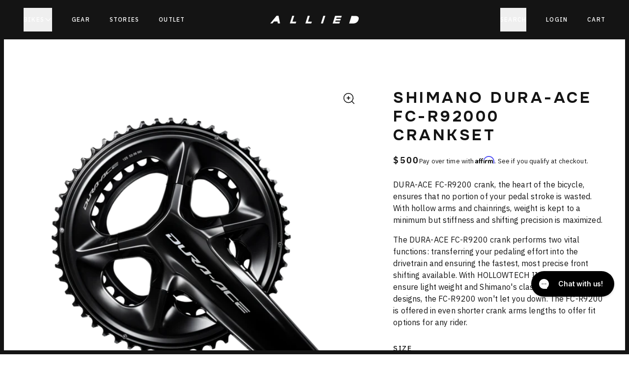

--- FILE ---
content_type: text/html; charset=utf-8
request_url: https://alliedcycleworks.com/products/shimano-dura-ace-fc-r92000-crankset
body_size: 28017
content:
<!doctype html>
<html class="no-js" lang="en">
  <head>
    <meta charset="utf-8">
    <meta http-equiv="X-UA-Compatible" content="IE=edge">
    <meta name="viewport" content="width=device-width,initial-scale=1">
    <meta name="theme-color" content="">
    <link rel="canonical" href="https://alliedcycleworks.com/products/shimano-dura-ace-fc-r92000-crankset"><link
        rel="icon"
        type="image/png"
        href="//alliedcycleworks.com/cdn/shop/files/android-chrome-512x512_1f127590-2080-4e1f-ad8e-62e40040128f.png?crop=center&height=32&v=1754406810&width=32"
      ><title>
      Shimano Dura-Ace FC-R92000 Crankset

        &ndash; Allied Cycle Works</title>

    
      <meta name="description" content="DURA-ACE FC-R9200 crank, the heart of the bicycle, ensures that no portion of your pedal stroke is wasted. With hollow arms and chainrings, weight is kept to a minimum but stiffness and shifting precision is maximized. The DURA-ACE FC-R9200 crank performs two vital functions: transferring your pedaling effort into the ">
    

    

<meta property="og:site_name" content="Allied Cycle Works">
<meta property="og:url" content="https://alliedcycleworks.com/products/shimano-dura-ace-fc-r92000-crankset">
<meta property="og:title" content="Shimano Dura-Ace FC-R92000 Crankset">
<meta property="og:type" content="product">
<meta property="og:description" content="DURA-ACE FC-R9200 crank, the heart of the bicycle, ensures that no portion of your pedal stroke is wasted. With hollow arms and chainrings, weight is kept to a minimum but stiffness and shifting precision is maximized. The DURA-ACE FC-R9200 crank performs two vital functions: transferring your pedaling effort into the "><meta property="og:image" content="http://alliedcycleworks.com/cdn/shop/products/da_fc920.png?v=1631116397">
  <meta
    property="og:image:secure_url"
    content="https://alliedcycleworks.com/cdn/shop/products/da_fc920.png?v=1631116397"
  >
  <meta property="og:image:width" content="818">
  <meta property="og:image:height" content="818"><meta
    property="og:price:amount"
    content="500"
  >
  <meta property="og:price:currency" content="USD"><meta name="twitter:card" content="summary_large_image">
<meta name="twitter:title" content="Shimano Dura-Ace FC-R92000 Crankset">
<meta name="twitter:description" content="DURA-ACE FC-R9200 crank, the heart of the bicycle, ensures that no portion of your pedal stroke is wasted. With hollow arms and chainrings, weight is kept to a minimum but stiffness and shifting precision is maximized. The DURA-ACE FC-R9200 crank performs two vital functions: transferring your pedaling effort into the ">




  <link href="//alliedcycleworks.com/cdn/shop/t/168/assets/dist__theme-B6EtHaFh.css" rel="stylesheet" type="text/css" media="all" />



    <script>
  var vue_theme = {
    name: "Allied Cycle Works",
    base_url: "https:\/\/alliedcycleworks.com",
    settings: {"logo":"\/\/alliedcycleworks.com\/cdn\/shop\/files\/allied-bikes-logo.png?v=1739385725","favicon":"\/\/alliedcycleworks.com\/cdn\/shop\/files\/android-chrome-512x512_1f127590-2080-4e1f-ad8e-62e40040128f.png?v=1754406810","enable_breadcrumbs":true,"use_mini_cart":false,"mini_cart_secondary_action":"keep_shopping","show_currency":false,"checkout_logo_position":"left","checkout_logo_size":"medium","checkout_body_background_color":"#fff","checkout_input_background_color_mode":"white","checkout_sidebar_background_color":"#fafafa","checkout_heading_font":"-apple-system, BlinkMacSystemFont, 'Segoe UI', Roboto, Helvetica, Arial, sans-serif, 'Apple Color Emoji', 'Segoe UI Emoji', 'Segoe UI Symbol'","checkout_body_font":"-apple-system, BlinkMacSystemFont, 'Segoe UI', Roboto, Helvetica, Arial, sans-serif, 'Apple Color Emoji', 'Segoe UI Emoji', 'Segoe UI Symbol'","checkout_accent_color":"#1878b9","checkout_button_color":"#1878b9","checkout_error_color":"#e22120","contact_info_phone_number":"","contact_info_email":"","customer_layout":"customer_area"},
    customer: null
  };
</script>



<script>
  var bikeCustomizerSettings = bikeCustomizerSettings || {};
  bikeCustomizerSettings = {
    lead_time_default: false,
    lead_time_options: [],
  };
</script>

<!-- Affirm -->
<script>
  _affirm_config = {
    public_api_key: 'W4UFQ61NOP9H8TIC',
    script: 'https://cdn1.affirm.com/js/v2/affirm.js',
    session_id: 'shopifyUser',
  };
  (function (l, g, m, e, a, f, b) {
    var d,
      c = l[m] || {},
      h = document.createElement(f),
      n = document.getElementsByTagName(f)[0],
      k = function (a, b, c) {
        return function () {
          a[b]._.push([c, arguments]);
        };
      };
    c[e] = k(c, e, 'set');
    d = c[e];
    c[a] = {};
    c[a]._ = [];
    d._ = [];
    c[a][b] = k(c, a, b);
    a = 0;
    for (
      b =
        'set add save post open empty reset on off trigger ready setProduct'.split(
          ' ',
        );
      a < b.length;
      a++
    )
      d[b[a]] = k(c, e, b[a]);
    a = 0;
    for (b = ['get', 'token', 'url', 'items']; a < b.length; a++)
      d[b[a]] = function () {};
    h.async = !0;
    h.src = g[f];
    n.parentNode.insertBefore(h, n);
    delete g[f];
    d(g);
    l[m] = c;
  })(window, _affirm_config, 'affirm', 'checkout', 'ui', 'script', 'ready');
  // Use your live public API Key and https://cdn1.affirm.com/js/v2/affirm.js script to point to Affirm production environment.
</script>
<!-- End Affirm -->







    <script>window.performance && window.performance.mark && window.performance.mark('shopify.content_for_header.start');</script><meta id="shopify-digital-wallet" name="shopify-digital-wallet" content="/25299976243/digital_wallets/dialog">
<meta name="shopify-checkout-api-token" content="046774c412ed70b80809d714cfd8f686">
<meta id="in-context-paypal-metadata" data-shop-id="25299976243" data-venmo-supported="false" data-environment="production" data-locale="en_US" data-paypal-v4="true" data-currency="USD">
<link rel="alternate" type="application/json+oembed" href="https://alliedcycleworks.com/products/shimano-dura-ace-fc-r92000-crankset.oembed">
<script async="async" src="/checkouts/internal/preloads.js?locale=en-US"></script>
<link rel="preconnect" href="https://shop.app" crossorigin="anonymous">
<script async="async" src="https://shop.app/checkouts/internal/preloads.js?locale=en-US&shop_id=25299976243" crossorigin="anonymous"></script>
<script id="apple-pay-shop-capabilities" type="application/json">{"shopId":25299976243,"countryCode":"US","currencyCode":"USD","merchantCapabilities":["supports3DS"],"merchantId":"gid:\/\/shopify\/Shop\/25299976243","merchantName":"Allied Cycle Works","requiredBillingContactFields":["postalAddress","email","phone"],"requiredShippingContactFields":["postalAddress","email","phone"],"shippingType":"shipping","supportedNetworks":["visa","masterCard","amex","discover","elo","jcb"],"total":{"type":"pending","label":"Allied Cycle Works","amount":"1.00"},"shopifyPaymentsEnabled":true,"supportsSubscriptions":true}</script>
<script id="shopify-features" type="application/json">{"accessToken":"046774c412ed70b80809d714cfd8f686","betas":["rich-media-storefront-analytics"],"domain":"alliedcycleworks.com","predictiveSearch":true,"shopId":25299976243,"locale":"en"}</script>
<script>var Shopify = Shopify || {};
Shopify.shop = "alliedcycleworkscom-dev.myshopify.com";
Shopify.locale = "en";
Shopify.currency = {"active":"USD","rate":"1.0"};
Shopify.country = "US";
Shopify.theme = {"name":"[Prod] Able size 48 added - 15.12.25","id":157014982877,"schema_name":"Shopify Starter Theme","schema_version":"1.0.0","theme_store_id":null,"role":"main"};
Shopify.theme.handle = "null";
Shopify.theme.style = {"id":null,"handle":null};
Shopify.cdnHost = "alliedcycleworks.com/cdn";
Shopify.routes = Shopify.routes || {};
Shopify.routes.root = "/";</script>
<script type="module">!function(o){(o.Shopify=o.Shopify||{}).modules=!0}(window);</script>
<script>!function(o){function n(){var o=[];function n(){o.push(Array.prototype.slice.apply(arguments))}return n.q=o,n}var t=o.Shopify=o.Shopify||{};t.loadFeatures=n(),t.autoloadFeatures=n()}(window);</script>
<script>
  window.ShopifyPay = window.ShopifyPay || {};
  window.ShopifyPay.apiHost = "shop.app\/pay";
  window.ShopifyPay.redirectState = null;
</script>
<script id="shop-js-analytics" type="application/json">{"pageType":"product"}</script>
<script defer="defer" async type="module" src="//alliedcycleworks.com/cdn/shopifycloud/shop-js/modules/v2/client.init-shop-cart-sync_BT-GjEfc.en.esm.js"></script>
<script defer="defer" async type="module" src="//alliedcycleworks.com/cdn/shopifycloud/shop-js/modules/v2/chunk.common_D58fp_Oc.esm.js"></script>
<script defer="defer" async type="module" src="//alliedcycleworks.com/cdn/shopifycloud/shop-js/modules/v2/chunk.modal_xMitdFEc.esm.js"></script>
<script type="module">
  await import("//alliedcycleworks.com/cdn/shopifycloud/shop-js/modules/v2/client.init-shop-cart-sync_BT-GjEfc.en.esm.js");
await import("//alliedcycleworks.com/cdn/shopifycloud/shop-js/modules/v2/chunk.common_D58fp_Oc.esm.js");
await import("//alliedcycleworks.com/cdn/shopifycloud/shop-js/modules/v2/chunk.modal_xMitdFEc.esm.js");

  window.Shopify.SignInWithShop?.initShopCartSync?.({"fedCMEnabled":true,"windoidEnabled":true});

</script>
<script>
  window.Shopify = window.Shopify || {};
  if (!window.Shopify.featureAssets) window.Shopify.featureAssets = {};
  window.Shopify.featureAssets['shop-js'] = {"shop-cart-sync":["modules/v2/client.shop-cart-sync_DZOKe7Ll.en.esm.js","modules/v2/chunk.common_D58fp_Oc.esm.js","modules/v2/chunk.modal_xMitdFEc.esm.js"],"init-fed-cm":["modules/v2/client.init-fed-cm_B6oLuCjv.en.esm.js","modules/v2/chunk.common_D58fp_Oc.esm.js","modules/v2/chunk.modal_xMitdFEc.esm.js"],"shop-cash-offers":["modules/v2/client.shop-cash-offers_D2sdYoxE.en.esm.js","modules/v2/chunk.common_D58fp_Oc.esm.js","modules/v2/chunk.modal_xMitdFEc.esm.js"],"shop-login-button":["modules/v2/client.shop-login-button_QeVjl5Y3.en.esm.js","modules/v2/chunk.common_D58fp_Oc.esm.js","modules/v2/chunk.modal_xMitdFEc.esm.js"],"pay-button":["modules/v2/client.pay-button_DXTOsIq6.en.esm.js","modules/v2/chunk.common_D58fp_Oc.esm.js","modules/v2/chunk.modal_xMitdFEc.esm.js"],"shop-button":["modules/v2/client.shop-button_DQZHx9pm.en.esm.js","modules/v2/chunk.common_D58fp_Oc.esm.js","modules/v2/chunk.modal_xMitdFEc.esm.js"],"avatar":["modules/v2/client.avatar_BTnouDA3.en.esm.js"],"init-windoid":["modules/v2/client.init-windoid_CR1B-cfM.en.esm.js","modules/v2/chunk.common_D58fp_Oc.esm.js","modules/v2/chunk.modal_xMitdFEc.esm.js"],"init-shop-for-new-customer-accounts":["modules/v2/client.init-shop-for-new-customer-accounts_C_vY_xzh.en.esm.js","modules/v2/client.shop-login-button_QeVjl5Y3.en.esm.js","modules/v2/chunk.common_D58fp_Oc.esm.js","modules/v2/chunk.modal_xMitdFEc.esm.js"],"init-shop-email-lookup-coordinator":["modules/v2/client.init-shop-email-lookup-coordinator_BI7n9ZSv.en.esm.js","modules/v2/chunk.common_D58fp_Oc.esm.js","modules/v2/chunk.modal_xMitdFEc.esm.js"],"init-shop-cart-sync":["modules/v2/client.init-shop-cart-sync_BT-GjEfc.en.esm.js","modules/v2/chunk.common_D58fp_Oc.esm.js","modules/v2/chunk.modal_xMitdFEc.esm.js"],"shop-toast-manager":["modules/v2/client.shop-toast-manager_DiYdP3xc.en.esm.js","modules/v2/chunk.common_D58fp_Oc.esm.js","modules/v2/chunk.modal_xMitdFEc.esm.js"],"init-customer-accounts":["modules/v2/client.init-customer-accounts_D9ZNqS-Q.en.esm.js","modules/v2/client.shop-login-button_QeVjl5Y3.en.esm.js","modules/v2/chunk.common_D58fp_Oc.esm.js","modules/v2/chunk.modal_xMitdFEc.esm.js"],"init-customer-accounts-sign-up":["modules/v2/client.init-customer-accounts-sign-up_iGw4briv.en.esm.js","modules/v2/client.shop-login-button_QeVjl5Y3.en.esm.js","modules/v2/chunk.common_D58fp_Oc.esm.js","modules/v2/chunk.modal_xMitdFEc.esm.js"],"shop-follow-button":["modules/v2/client.shop-follow-button_CqMgW2wH.en.esm.js","modules/v2/chunk.common_D58fp_Oc.esm.js","modules/v2/chunk.modal_xMitdFEc.esm.js"],"checkout-modal":["modules/v2/client.checkout-modal_xHeaAweL.en.esm.js","modules/v2/chunk.common_D58fp_Oc.esm.js","modules/v2/chunk.modal_xMitdFEc.esm.js"],"shop-login":["modules/v2/client.shop-login_D91U-Q7h.en.esm.js","modules/v2/chunk.common_D58fp_Oc.esm.js","modules/v2/chunk.modal_xMitdFEc.esm.js"],"lead-capture":["modules/v2/client.lead-capture_BJmE1dJe.en.esm.js","modules/v2/chunk.common_D58fp_Oc.esm.js","modules/v2/chunk.modal_xMitdFEc.esm.js"],"payment-terms":["modules/v2/client.payment-terms_Ci9AEqFq.en.esm.js","modules/v2/chunk.common_D58fp_Oc.esm.js","modules/v2/chunk.modal_xMitdFEc.esm.js"]};
</script>
<script>(function() {
  var isLoaded = false;
  function asyncLoad() {
    if (isLoaded) return;
    isLoaded = true;
    var urls = ["https:\/\/call-back.co\/app.bundle.js?shop=alliedcycleworkscom-dev.myshopify.com","https:\/\/d23dclunsivw3h.cloudfront.net\/redirect-app.js?shop=alliedcycleworkscom-dev.myshopify.com","https:\/\/static.klaviyo.com\/onsite\/js\/klaviyo.js?company_id=XPjHEp\u0026shop=alliedcycleworkscom-dev.myshopify.com"];
    for (var i = 0; i < urls.length; i++) {
      var s = document.createElement('script');
      s.type = 'text/javascript';
      s.async = true;
      s.src = urls[i];
      var x = document.getElementsByTagName('script')[0];
      x.parentNode.insertBefore(s, x);
    }
  };
  if(window.attachEvent) {
    window.attachEvent('onload', asyncLoad);
  } else {
    window.addEventListener('load', asyncLoad, false);
  }
})();</script>
<script id="__st">var __st={"a":25299976243,"offset":-21600,"reqid":"ff717a27-de15-44f7-857d-e5dca9dffe1c-1769411675","pageurl":"alliedcycleworks.com\/products\/shimano-dura-ace-fc-r92000-crankset","u":"761a1e342bf8","p":"product","rtyp":"product","rid":6885138661560};</script>
<script>window.ShopifyPaypalV4VisibilityTracking = true;</script>
<script id="captcha-bootstrap">!function(){'use strict';const t='contact',e='account',n='new_comment',o=[[t,t],['blogs',n],['comments',n],[t,'customer']],c=[[e,'customer_login'],[e,'guest_login'],[e,'recover_customer_password'],[e,'create_customer']],r=t=>t.map((([t,e])=>`form[action*='/${t}']:not([data-nocaptcha='true']) input[name='form_type'][value='${e}']`)).join(','),a=t=>()=>t?[...document.querySelectorAll(t)].map((t=>t.form)):[];function s(){const t=[...o],e=r(t);return a(e)}const i='password',u='form_key',d=['recaptcha-v3-token','g-recaptcha-response','h-captcha-response',i],f=()=>{try{return window.sessionStorage}catch{return}},m='__shopify_v',_=t=>t.elements[u];function p(t,e,n=!1){try{const o=window.sessionStorage,c=JSON.parse(o.getItem(e)),{data:r}=function(t){const{data:e,action:n}=t;return t[m]||n?{data:e,action:n}:{data:t,action:n}}(c);for(const[e,n]of Object.entries(r))t.elements[e]&&(t.elements[e].value=n);n&&o.removeItem(e)}catch(o){console.error('form repopulation failed',{error:o})}}const l='form_type',E='cptcha';function T(t){t.dataset[E]=!0}const w=window,h=w.document,L='Shopify',v='ce_forms',y='captcha';let A=!1;((t,e)=>{const n=(g='f06e6c50-85a8-45c8-87d0-21a2b65856fe',I='https://cdn.shopify.com/shopifycloud/storefront-forms-hcaptcha/ce_storefront_forms_captcha_hcaptcha.v1.5.2.iife.js',D={infoText:'Protected by hCaptcha',privacyText:'Privacy',termsText:'Terms'},(t,e,n)=>{const o=w[L][v],c=o.bindForm;if(c)return c(t,g,e,D).then(n);var r;o.q.push([[t,g,e,D],n]),r=I,A||(h.body.append(Object.assign(h.createElement('script'),{id:'captcha-provider',async:!0,src:r})),A=!0)});var g,I,D;w[L]=w[L]||{},w[L][v]=w[L][v]||{},w[L][v].q=[],w[L][y]=w[L][y]||{},w[L][y].protect=function(t,e){n(t,void 0,e),T(t)},Object.freeze(w[L][y]),function(t,e,n,w,h,L){const[v,y,A,g]=function(t,e,n){const i=e?o:[],u=t?c:[],d=[...i,...u],f=r(d),m=r(i),_=r(d.filter((([t,e])=>n.includes(e))));return[a(f),a(m),a(_),s()]}(w,h,L),I=t=>{const e=t.target;return e instanceof HTMLFormElement?e:e&&e.form},D=t=>v().includes(t);t.addEventListener('submit',(t=>{const e=I(t);if(!e)return;const n=D(e)&&!e.dataset.hcaptchaBound&&!e.dataset.recaptchaBound,o=_(e),c=g().includes(e)&&(!o||!o.value);(n||c)&&t.preventDefault(),c&&!n&&(function(t){try{if(!f())return;!function(t){const e=f();if(!e)return;const n=_(t);if(!n)return;const o=n.value;o&&e.removeItem(o)}(t);const e=Array.from(Array(32),(()=>Math.random().toString(36)[2])).join('');!function(t,e){_(t)||t.append(Object.assign(document.createElement('input'),{type:'hidden',name:u})),t.elements[u].value=e}(t,e),function(t,e){const n=f();if(!n)return;const o=[...t.querySelectorAll(`input[type='${i}']`)].map((({name:t})=>t)),c=[...d,...o],r={};for(const[a,s]of new FormData(t).entries())c.includes(a)||(r[a]=s);n.setItem(e,JSON.stringify({[m]:1,action:t.action,data:r}))}(t,e)}catch(e){console.error('failed to persist form',e)}}(e),e.submit())}));const S=(t,e)=>{t&&!t.dataset[E]&&(n(t,e.some((e=>e===t))),T(t))};for(const o of['focusin','change'])t.addEventListener(o,(t=>{const e=I(t);D(e)&&S(e,y())}));const B=e.get('form_key'),M=e.get(l),P=B&&M;t.addEventListener('DOMContentLoaded',(()=>{const t=y();if(P)for(const e of t)e.elements[l].value===M&&p(e,B);[...new Set([...A(),...v().filter((t=>'true'===t.dataset.shopifyCaptcha))])].forEach((e=>S(e,t)))}))}(h,new URLSearchParams(w.location.search),n,t,e,['guest_login'])})(!0,!1)}();</script>
<script integrity="sha256-4kQ18oKyAcykRKYeNunJcIwy7WH5gtpwJnB7kiuLZ1E=" data-source-attribution="shopify.loadfeatures" defer="defer" src="//alliedcycleworks.com/cdn/shopifycloud/storefront/assets/storefront/load_feature-a0a9edcb.js" crossorigin="anonymous"></script>
<script crossorigin="anonymous" defer="defer" src="//alliedcycleworks.com/cdn/shopifycloud/storefront/assets/shopify_pay/storefront-65b4c6d7.js?v=20250812"></script>
<script data-source-attribution="shopify.dynamic_checkout.dynamic.init">var Shopify=Shopify||{};Shopify.PaymentButton=Shopify.PaymentButton||{isStorefrontPortableWallets:!0,init:function(){window.Shopify.PaymentButton.init=function(){};var t=document.createElement("script");t.src="https://alliedcycleworks.com/cdn/shopifycloud/portable-wallets/latest/portable-wallets.en.js",t.type="module",document.head.appendChild(t)}};
</script>
<script data-source-attribution="shopify.dynamic_checkout.buyer_consent">
  function portableWalletsHideBuyerConsent(e){var t=document.getElementById("shopify-buyer-consent"),n=document.getElementById("shopify-subscription-policy-button");t&&n&&(t.classList.add("hidden"),t.setAttribute("aria-hidden","true"),n.removeEventListener("click",e))}function portableWalletsShowBuyerConsent(e){var t=document.getElementById("shopify-buyer-consent"),n=document.getElementById("shopify-subscription-policy-button");t&&n&&(t.classList.remove("hidden"),t.removeAttribute("aria-hidden"),n.addEventListener("click",e))}window.Shopify?.PaymentButton&&(window.Shopify.PaymentButton.hideBuyerConsent=portableWalletsHideBuyerConsent,window.Shopify.PaymentButton.showBuyerConsent=portableWalletsShowBuyerConsent);
</script>
<script data-source-attribution="shopify.dynamic_checkout.cart.bootstrap">document.addEventListener("DOMContentLoaded",(function(){function t(){return document.querySelector("shopify-accelerated-checkout-cart, shopify-accelerated-checkout")}if(t())Shopify.PaymentButton.init();else{new MutationObserver((function(e,n){t()&&(Shopify.PaymentButton.init(),n.disconnect())})).observe(document.body,{childList:!0,subtree:!0})}}));
</script>
<link id="shopify-accelerated-checkout-styles" rel="stylesheet" media="screen" href="https://alliedcycleworks.com/cdn/shopifycloud/portable-wallets/latest/accelerated-checkout-backwards-compat.css" crossorigin="anonymous">
<style id="shopify-accelerated-checkout-cart">
        #shopify-buyer-consent {
  margin-top: 1em;
  display: inline-block;
  width: 100%;
}

#shopify-buyer-consent.hidden {
  display: none;
}

#shopify-subscription-policy-button {
  background: none;
  border: none;
  padding: 0;
  text-decoration: underline;
  font-size: inherit;
  cursor: pointer;
}

#shopify-subscription-policy-button::before {
  box-shadow: none;
}

      </style>

<script>window.performance && window.performance.mark && window.performance.mark('shopify.content_for_header.end');</script>

    <script>
      document.documentElement.className =
        document.documentElement.className.replace('no-js', 'js');
      if (Shopify.designMode) {
        document.documentElement.classList.add('shopify-design-mode');
      }
    </script>
  <!-- BEGIN app block: shopify://apps/p3dd969dc-opensend/blocks/opensend/019a506b-38f1-7b10-b88c-4843a832d785 -->
<script type='text/javascript'>
!function(s) {
  let o = s.createElement('script'), u = s.getElementsByTagName('script')[0];
  o.src = 'https://cdn.aggle.net/oir/oir.min.js';
  o.async = !0, o.setAttribute('oirtyp', '48b1feaa'), o.setAttribute('oirid', 'P3DD969DC');
  u.parentNode.insertBefore(o, u);
}(document);
</script>

<script type='text/javascript'>
!function(e) {
  let t = {  };
  (e._oirtrk = e._oirtrk || []).push(['track', 'on-site', t]);
}(window);
</script>


<!-- END app block --><!-- BEGIN app block: shopify://apps/triplewhale/blocks/triple_pixel_snippet/483d496b-3f1a-4609-aea7-8eee3b6b7a2a --><link rel='preconnect dns-prefetch' href='https://api.config-security.com/' crossorigin />
<link rel='preconnect dns-prefetch' href='https://conf.config-security.com/' crossorigin />
<script>
/* >> TriplePixel :: start*/
window.TriplePixelData={TripleName:"alliedcycleworkscom-dev.myshopify.com",ver:"2.16",plat:"SHOPIFY",isHeadless:false,src:'SHOPIFY_EXT',product:{id:"6885138661560",name:`Shimano Dura-Ace FC-R92000 Crankset`,price:"500",variant:"44203718934749"},search:"",collection:"",cart:"",template:"product",curr:"USD" || "USD"},function(W,H,A,L,E,_,B,N){function O(U,T,P,H,R){void 0===R&&(R=!1),H=new XMLHttpRequest,P?(H.open("POST",U,!0),H.setRequestHeader("Content-Type","text/plain")):H.open("GET",U,!0),H.send(JSON.stringify(P||{})),H.onreadystatechange=function(){4===H.readyState&&200===H.status?(R=H.responseText,U.includes("/first")?eval(R):P||(N[B]=R)):(299<H.status||H.status<200)&&T&&!R&&(R=!0,O(U,T-1,P))}}if(N=window,!N[H+"sn"]){N[H+"sn"]=1,L=function(){return Date.now().toString(36)+"_"+Math.random().toString(36)};try{A.setItem(H,1+(0|A.getItem(H)||0)),(E=JSON.parse(A.getItem(H+"U")||"[]")).push({u:location.href,r:document.referrer,t:Date.now(),id:L()}),A.setItem(H+"U",JSON.stringify(E))}catch(e){}var i,m,p;A.getItem('"!nC`')||(_=A,A=N,A[H]||(E=A[H]=function(t,e,i){return void 0===i&&(i=[]),"State"==t?E.s:(W=L(),(E._q=E._q||[]).push([W,t,e].concat(i)),W)},E.s="Installed",E._q=[],E.ch=W,B="configSecurityConfModel",N[B]=1,O("https://conf.config-security.com/model",5),i=L(),m=A[atob("c2NyZWVu")],_.setItem("di_pmt_wt",i),p={id:i,action:"profile",avatar:_.getItem("auth-security_rand_salt_"),time:m[atob("d2lkdGg=")]+":"+m[atob("aGVpZ2h0")],host:A.TriplePixelData.TripleName,plat:A.TriplePixelData.plat,url:window.location.href.slice(0,500),ref:document.referrer,ver:A.TriplePixelData.ver},O("https://api.config-security.com/event",5,p),O("https://api.config-security.com/first?host=".concat(p.host,"&plat=").concat(p.plat),5)))}}("","TriplePixel",localStorage);
/* << TriplePixel :: end*/
</script>



<!-- END app block --><!-- BEGIN app block: shopify://apps/gorgias-live-chat-helpdesk/blocks/gorgias/a66db725-7b96-4e3f-916e-6c8e6f87aaaa -->
<script defer data-gorgias-loader-chat src="https://config.gorgias.chat/bundle-loader/shopify/alliedcycleworkscom-dev.myshopify.com"></script>


<script defer data-gorgias-loader-convert  src="https://content.9gtb.com/loader.js"></script>


<script defer data-gorgias-loader-mailto-replace  src="https://config.gorgias.help/api/contact-forms/replace-mailto-script.js?shopName=alliedcycleworkscom-dev"></script>


<!-- END app block --><!-- BEGIN app block: shopify://apps/klaviyo-email-marketing-sms/blocks/klaviyo-onsite-embed/2632fe16-c075-4321-a88b-50b567f42507 -->












  <script async src="https://static.klaviyo.com/onsite/js/XPjHEp/klaviyo.js?company_id=XPjHEp"></script>
  <script>!function(){if(!window.klaviyo){window._klOnsite=window._klOnsite||[];try{window.klaviyo=new Proxy({},{get:function(n,i){return"push"===i?function(){var n;(n=window._klOnsite).push.apply(n,arguments)}:function(){for(var n=arguments.length,o=new Array(n),w=0;w<n;w++)o[w]=arguments[w];var t="function"==typeof o[o.length-1]?o.pop():void 0,e=new Promise((function(n){window._klOnsite.push([i].concat(o,[function(i){t&&t(i),n(i)}]))}));return e}}})}catch(n){window.klaviyo=window.klaviyo||[],window.klaviyo.push=function(){var n;(n=window._klOnsite).push.apply(n,arguments)}}}}();</script>

  
    <script id="viewed_product">
      if (item == null) {
        var _learnq = _learnq || [];

        var MetafieldReviews = null
        var MetafieldYotpoRating = null
        var MetafieldYotpoCount = null
        var MetafieldLooxRating = null
        var MetafieldLooxCount = null
        var okendoProduct = null
        var okendoProductReviewCount = null
        var okendoProductReviewAverageValue = null
        try {
          // The following fields are used for Customer Hub recently viewed in order to add reviews.
          // This information is not part of __kla_viewed. Instead, it is part of __kla_viewed_reviewed_items
          MetafieldReviews = {};
          MetafieldYotpoRating = null
          MetafieldYotpoCount = null
          MetafieldLooxRating = null
          MetafieldLooxCount = null

          okendoProduct = null
          // If the okendo metafield is not legacy, it will error, which then requires the new json formatted data
          if (okendoProduct && 'error' in okendoProduct) {
            okendoProduct = null
          }
          okendoProductReviewCount = okendoProduct ? okendoProduct.reviewCount : null
          okendoProductReviewAverageValue = okendoProduct ? okendoProduct.reviewAverageValue : null
        } catch (error) {
          console.error('Error in Klaviyo onsite reviews tracking:', error);
        }

        var item = {
          Name: "Shimano Dura-Ace FC-R92000 Crankset",
          ProductID: 6885138661560,
          Categories: ["ALFA Crankset Dura-Ace R9200","ECHO Crankset Dura-Ace R9200"],
          ImageURL: "https://alliedcycleworks.com/cdn/shop/products/da_fc920_grande.png?v=1631116397",
          URL: "https://alliedcycleworks.com/products/shimano-dura-ace-fc-r92000-crankset",
          Brand: "alliedcycleworks-netsuite",
          Price: "$500",
          Value: "500",
          CompareAtPrice: "$0"
        };
        _learnq.push(['track', 'Viewed Product', item]);
        _learnq.push(['trackViewedItem', {
          Title: item.Name,
          ItemId: item.ProductID,
          Categories: item.Categories,
          ImageUrl: item.ImageURL,
          Url: item.URL,
          Metadata: {
            Brand: item.Brand,
            Price: item.Price,
            Value: item.Value,
            CompareAtPrice: item.CompareAtPrice
          },
          metafields:{
            reviews: MetafieldReviews,
            yotpo:{
              rating: MetafieldYotpoRating,
              count: MetafieldYotpoCount,
            },
            loox:{
              rating: MetafieldLooxRating,
              count: MetafieldLooxCount,
            },
            okendo: {
              rating: okendoProductReviewAverageValue,
              count: okendoProductReviewCount,
            }
          }
        }]);
      }
    </script>
  




  <script>
    window.klaviyoReviewsProductDesignMode = false
  </script>







<!-- END app block --><link href="https://monorail-edge.shopifysvc.com" rel="dns-prefetch">
<script>(function(){if ("sendBeacon" in navigator && "performance" in window) {try {var session_token_from_headers = performance.getEntriesByType('navigation')[0].serverTiming.find(x => x.name == '_s').description;} catch {var session_token_from_headers = undefined;}var session_cookie_matches = document.cookie.match(/_shopify_s=([^;]*)/);var session_token_from_cookie = session_cookie_matches && session_cookie_matches.length === 2 ? session_cookie_matches[1] : "";var session_token = session_token_from_headers || session_token_from_cookie || "";function handle_abandonment_event(e) {var entries = performance.getEntries().filter(function(entry) {return /monorail-edge.shopifysvc.com/.test(entry.name);});if (!window.abandonment_tracked && entries.length === 0) {window.abandonment_tracked = true;var currentMs = Date.now();var navigation_start = performance.timing.navigationStart;var payload = {shop_id: 25299976243,url: window.location.href,navigation_start,duration: currentMs - navigation_start,session_token,page_type: "product"};window.navigator.sendBeacon("https://monorail-edge.shopifysvc.com/v1/produce", JSON.stringify({schema_id: "online_store_buyer_site_abandonment/1.1",payload: payload,metadata: {event_created_at_ms: currentMs,event_sent_at_ms: currentMs}}));}}window.addEventListener('pagehide', handle_abandonment_event);}}());</script>
<script id="web-pixels-manager-setup">(function e(e,d,r,n,o){if(void 0===o&&(o={}),!Boolean(null===(a=null===(i=window.Shopify)||void 0===i?void 0:i.analytics)||void 0===a?void 0:a.replayQueue)){var i,a;window.Shopify=window.Shopify||{};var t=window.Shopify;t.analytics=t.analytics||{};var s=t.analytics;s.replayQueue=[],s.publish=function(e,d,r){return s.replayQueue.push([e,d,r]),!0};try{self.performance.mark("wpm:start")}catch(e){}var l=function(){var e={modern:/Edge?\/(1{2}[4-9]|1[2-9]\d|[2-9]\d{2}|\d{4,})\.\d+(\.\d+|)|Firefox\/(1{2}[4-9]|1[2-9]\d|[2-9]\d{2}|\d{4,})\.\d+(\.\d+|)|Chrom(ium|e)\/(9{2}|\d{3,})\.\d+(\.\d+|)|(Maci|X1{2}).+ Version\/(15\.\d+|(1[6-9]|[2-9]\d|\d{3,})\.\d+)([,.]\d+|)( \(\w+\)|)( Mobile\/\w+|) Safari\/|Chrome.+OPR\/(9{2}|\d{3,})\.\d+\.\d+|(CPU[ +]OS|iPhone[ +]OS|CPU[ +]iPhone|CPU IPhone OS|CPU iPad OS)[ +]+(15[._]\d+|(1[6-9]|[2-9]\d|\d{3,})[._]\d+)([._]\d+|)|Android:?[ /-](13[3-9]|1[4-9]\d|[2-9]\d{2}|\d{4,})(\.\d+|)(\.\d+|)|Android.+Firefox\/(13[5-9]|1[4-9]\d|[2-9]\d{2}|\d{4,})\.\d+(\.\d+|)|Android.+Chrom(ium|e)\/(13[3-9]|1[4-9]\d|[2-9]\d{2}|\d{4,})\.\d+(\.\d+|)|SamsungBrowser\/([2-9]\d|\d{3,})\.\d+/,legacy:/Edge?\/(1[6-9]|[2-9]\d|\d{3,})\.\d+(\.\d+|)|Firefox\/(5[4-9]|[6-9]\d|\d{3,})\.\d+(\.\d+|)|Chrom(ium|e)\/(5[1-9]|[6-9]\d|\d{3,})\.\d+(\.\d+|)([\d.]+$|.*Safari\/(?![\d.]+ Edge\/[\d.]+$))|(Maci|X1{2}).+ Version\/(10\.\d+|(1[1-9]|[2-9]\d|\d{3,})\.\d+)([,.]\d+|)( \(\w+\)|)( Mobile\/\w+|) Safari\/|Chrome.+OPR\/(3[89]|[4-9]\d|\d{3,})\.\d+\.\d+|(CPU[ +]OS|iPhone[ +]OS|CPU[ +]iPhone|CPU IPhone OS|CPU iPad OS)[ +]+(10[._]\d+|(1[1-9]|[2-9]\d|\d{3,})[._]\d+)([._]\d+|)|Android:?[ /-](13[3-9]|1[4-9]\d|[2-9]\d{2}|\d{4,})(\.\d+|)(\.\d+|)|Mobile Safari.+OPR\/([89]\d|\d{3,})\.\d+\.\d+|Android.+Firefox\/(13[5-9]|1[4-9]\d|[2-9]\d{2}|\d{4,})\.\d+(\.\d+|)|Android.+Chrom(ium|e)\/(13[3-9]|1[4-9]\d|[2-9]\d{2}|\d{4,})\.\d+(\.\d+|)|Android.+(UC? ?Browser|UCWEB|U3)[ /]?(15\.([5-9]|\d{2,})|(1[6-9]|[2-9]\d|\d{3,})\.\d+)\.\d+|SamsungBrowser\/(5\.\d+|([6-9]|\d{2,})\.\d+)|Android.+MQ{2}Browser\/(14(\.(9|\d{2,})|)|(1[5-9]|[2-9]\d|\d{3,})(\.\d+|))(\.\d+|)|K[Aa][Ii]OS\/(3\.\d+|([4-9]|\d{2,})\.\d+)(\.\d+|)/},d=e.modern,r=e.legacy,n=navigator.userAgent;return n.match(d)?"modern":n.match(r)?"legacy":"unknown"}(),u="modern"===l?"modern":"legacy",c=(null!=n?n:{modern:"",legacy:""})[u],f=function(e){return[e.baseUrl,"/wpm","/b",e.hashVersion,"modern"===e.buildTarget?"m":"l",".js"].join("")}({baseUrl:d,hashVersion:r,buildTarget:u}),m=function(e){var d=e.version,r=e.bundleTarget,n=e.surface,o=e.pageUrl,i=e.monorailEndpoint;return{emit:function(e){var a=e.status,t=e.errorMsg,s=(new Date).getTime(),l=JSON.stringify({metadata:{event_sent_at_ms:s},events:[{schema_id:"web_pixels_manager_load/3.1",payload:{version:d,bundle_target:r,page_url:o,status:a,surface:n,error_msg:t},metadata:{event_created_at_ms:s}}]});if(!i)return console&&console.warn&&console.warn("[Web Pixels Manager] No Monorail endpoint provided, skipping logging."),!1;try{return self.navigator.sendBeacon.bind(self.navigator)(i,l)}catch(e){}var u=new XMLHttpRequest;try{return u.open("POST",i,!0),u.setRequestHeader("Content-Type","text/plain"),u.send(l),!0}catch(e){return console&&console.warn&&console.warn("[Web Pixels Manager] Got an unhandled error while logging to Monorail."),!1}}}}({version:r,bundleTarget:l,surface:e.surface,pageUrl:self.location.href,monorailEndpoint:e.monorailEndpoint});try{o.browserTarget=l,function(e){var d=e.src,r=e.async,n=void 0===r||r,o=e.onload,i=e.onerror,a=e.sri,t=e.scriptDataAttributes,s=void 0===t?{}:t,l=document.createElement("script"),u=document.querySelector("head"),c=document.querySelector("body");if(l.async=n,l.src=d,a&&(l.integrity=a,l.crossOrigin="anonymous"),s)for(var f in s)if(Object.prototype.hasOwnProperty.call(s,f))try{l.dataset[f]=s[f]}catch(e){}if(o&&l.addEventListener("load",o),i&&l.addEventListener("error",i),u)u.appendChild(l);else{if(!c)throw new Error("Did not find a head or body element to append the script");c.appendChild(l)}}({src:f,async:!0,onload:function(){if(!function(){var e,d;return Boolean(null===(d=null===(e=window.Shopify)||void 0===e?void 0:e.analytics)||void 0===d?void 0:d.initialized)}()){var d=window.webPixelsManager.init(e)||void 0;if(d){var r=window.Shopify.analytics;r.replayQueue.forEach((function(e){var r=e[0],n=e[1],o=e[2];d.publishCustomEvent(r,n,o)})),r.replayQueue=[],r.publish=d.publishCustomEvent,r.visitor=d.visitor,r.initialized=!0}}},onerror:function(){return m.emit({status:"failed",errorMsg:"".concat(f," has failed to load")})},sri:function(e){var d=/^sha384-[A-Za-z0-9+/=]+$/;return"string"==typeof e&&d.test(e)}(c)?c:"",scriptDataAttributes:o}),m.emit({status:"loading"})}catch(e){m.emit({status:"failed",errorMsg:(null==e?void 0:e.message)||"Unknown error"})}}})({shopId: 25299976243,storefrontBaseUrl: "https://alliedcycleworks.com",extensionsBaseUrl: "https://extensions.shopifycdn.com/cdn/shopifycloud/web-pixels-manager",monorailEndpoint: "https://monorail-edge.shopifysvc.com/unstable/produce_batch",surface: "storefront-renderer",enabledBetaFlags: ["2dca8a86"],webPixelsConfigList: [{"id":"1940553949","configuration":"{\"storeHandle\":\"alliedcycleworkscom-dev.myshopify.com\", \"publisherId\": \"P3DD969DC\"}","eventPayloadVersion":"v1","runtimeContext":"STRICT","scriptVersion":"b2309729ceb17e1d4a0464d22a77143e","type":"APP","apiClientId":293623037953,"privacyPurposes":["ANALYTICS","MARKETING","SALE_OF_DATA"],"dataSharingAdjustments":{"protectedCustomerApprovalScopes":["read_customer_address","read_customer_email","read_customer_name","read_customer_phone","read_customer_personal_data"]}},{"id":"1725923549","configuration":"{\"shopId\":\"alliedcycleworkscom-dev.myshopify.com\"}","eventPayloadVersion":"v1","runtimeContext":"STRICT","scriptVersion":"674c31de9c131805829c42a983792da6","type":"APP","apiClientId":2753413,"privacyPurposes":["ANALYTICS","MARKETING","SALE_OF_DATA"],"dataSharingAdjustments":{"protectedCustomerApprovalScopes":["read_customer_address","read_customer_email","read_customer_name","read_customer_personal_data","read_customer_phone"]}},{"id":"1637875933","configuration":"{\"accountID\":\"XPjHEp\",\"webPixelConfig\":\"eyJlbmFibGVBZGRlZFRvQ2FydEV2ZW50cyI6IHRydWV9\"}","eventPayloadVersion":"v1","runtimeContext":"STRICT","scriptVersion":"524f6c1ee37bacdca7657a665bdca589","type":"APP","apiClientId":123074,"privacyPurposes":["ANALYTICS","MARKETING"],"dataSharingAdjustments":{"protectedCustomerApprovalScopes":["read_customer_address","read_customer_email","read_customer_name","read_customer_personal_data","read_customer_phone"]}},{"id":"698319069","configuration":"{\"config\":\"{\\\"google_tag_ids\\\":[\\\"G-C01WBZQS45\\\",\\\"AW-432476056\\\",\\\"GT-TWM7BBHT\\\"],\\\"target_country\\\":\\\"US\\\",\\\"gtag_events\\\":[{\\\"type\\\":\\\"begin_checkout\\\",\\\"action_label\\\":[\\\"G-C01WBZQS45\\\",\\\"AW-432476056\\\/n4s7CMv9x4EbEJifnM4B\\\"]},{\\\"type\\\":\\\"search\\\",\\\"action_label\\\":[\\\"G-C01WBZQS45\\\",\\\"AW-432476056\\\/xrxKCNGl1oEbEJifnM4B\\\"]},{\\\"type\\\":\\\"view_item\\\",\\\"action_label\\\":[\\\"G-C01WBZQS45\\\",\\\"AW-432476056\\\/dSOVCNT9x4EbEJifnM4B\\\",\\\"MC-399JS97P5P\\\"]},{\\\"type\\\":\\\"purchase\\\",\\\"action_label\\\":[\\\"G-C01WBZQS45\\\",\\\"AW-432476056\\\/vVDgCMj9x4EbEJifnM4B\\\",\\\"MC-399JS97P5P\\\"]},{\\\"type\\\":\\\"page_view\\\",\\\"action_label\\\":[\\\"G-C01WBZQS45\\\",\\\"AW-432476056\\\/-rVXCNH9x4EbEJifnM4B\\\",\\\"MC-399JS97P5P\\\"]},{\\\"type\\\":\\\"add_payment_info\\\",\\\"action_label\\\":[\\\"G-C01WBZQS45\\\",\\\"AW-432476056\\\/IwZACNSl1oEbEJifnM4B\\\"]},{\\\"type\\\":\\\"add_to_cart\\\",\\\"action_label\\\":[\\\"G-C01WBZQS45\\\",\\\"AW-432476056\\\/JB-UCM79x4EbEJifnM4B\\\"]}],\\\"enable_monitoring_mode\\\":false}\"}","eventPayloadVersion":"v1","runtimeContext":"OPEN","scriptVersion":"b2a88bafab3e21179ed38636efcd8a93","type":"APP","apiClientId":1780363,"privacyPurposes":[],"dataSharingAdjustments":{"protectedCustomerApprovalScopes":["read_customer_address","read_customer_email","read_customer_name","read_customer_personal_data","read_customer_phone"]}},{"id":"200048861","configuration":"{\"pixel_id\":\"413095713286665\",\"pixel_type\":\"facebook_pixel\",\"metaapp_system_user_token\":\"-\"}","eventPayloadVersion":"v1","runtimeContext":"OPEN","scriptVersion":"ca16bc87fe92b6042fbaa3acc2fbdaa6","type":"APP","apiClientId":2329312,"privacyPurposes":["ANALYTICS","MARKETING","SALE_OF_DATA"],"dataSharingAdjustments":{"protectedCustomerApprovalScopes":["read_customer_address","read_customer_email","read_customer_name","read_customer_personal_data","read_customer_phone"]}},{"id":"shopify-app-pixel","configuration":"{}","eventPayloadVersion":"v1","runtimeContext":"STRICT","scriptVersion":"0450","apiClientId":"shopify-pixel","type":"APP","privacyPurposes":["ANALYTICS","MARKETING"]},{"id":"shopify-custom-pixel","eventPayloadVersion":"v1","runtimeContext":"LAX","scriptVersion":"0450","apiClientId":"shopify-pixel","type":"CUSTOM","privacyPurposes":["ANALYTICS","MARKETING"]}],isMerchantRequest: false,initData: {"shop":{"name":"Allied Cycle Works","paymentSettings":{"currencyCode":"USD"},"myshopifyDomain":"alliedcycleworkscom-dev.myshopify.com","countryCode":"US","storefrontUrl":"https:\/\/alliedcycleworks.com"},"customer":null,"cart":null,"checkout":null,"productVariants":[{"price":{"amount":500.0,"currencyCode":"USD"},"product":{"title":"Shimano Dura-Ace FC-R92000 Crankset","vendor":"alliedcycleworks-netsuite","id":"6885138661560","untranslatedTitle":"Shimano Dura-Ace FC-R92000 Crankset","url":"\/products\/shimano-dura-ace-fc-r92000-crankset","type":"Not For Sale"},"id":"40467087720632","image":{"src":"\/\/alliedcycleworks.com\/cdn\/shop\/products\/da_fc920.png?v=1631116397"},"sku":"SHICR0010001","title":"165MM 50\/34T","untranslatedTitle":"165MM 50\/34T"},{"price":{"amount":500.0,"currencyCode":"USD"},"product":{"title":"Shimano Dura-Ace FC-R92000 Crankset","vendor":"alliedcycleworks-netsuite","id":"6885138661560","untranslatedTitle":"Shimano Dura-Ace FC-R92000 Crankset","url":"\/products\/shimano-dura-ace-fc-r92000-crankset","type":"Not For Sale"},"id":"44203718934749","image":{"src":"\/\/alliedcycleworks.com\/cdn\/shop\/products\/da_fc920.png?v=1631116397"},"sku":"SHICR0010002","title":"170MM 50\/34T","untranslatedTitle":"170MM 50\/34T"},{"price":{"amount":500.0,"currencyCode":"USD"},"product":{"title":"Shimano Dura-Ace FC-R92000 Crankset","vendor":"alliedcycleworks-netsuite","id":"6885138661560","untranslatedTitle":"Shimano Dura-Ace FC-R92000 Crankset","url":"\/products\/shimano-dura-ace-fc-r92000-crankset","type":"Not For Sale"},"id":"44203718967517","image":{"src":"\/\/alliedcycleworks.com\/cdn\/shop\/products\/da_fc920.png?v=1631116397"},"sku":"SHICR0010003","title":"172.5MM 50\/34T","untranslatedTitle":"172.5MM 50\/34T"},{"price":{"amount":500.0,"currencyCode":"USD"},"product":{"title":"Shimano Dura-Ace FC-R92000 Crankset","vendor":"alliedcycleworks-netsuite","id":"6885138661560","untranslatedTitle":"Shimano Dura-Ace FC-R92000 Crankset","url":"\/products\/shimano-dura-ace-fc-r92000-crankset","type":"Not For Sale"},"id":"44203719000285","image":{"src":"\/\/alliedcycleworks.com\/cdn\/shop\/products\/da_fc920.png?v=1631116397"},"sku":"SHICR0010004","title":"175MM 50\/34T","untranslatedTitle":"175MM 50\/34T"},{"price":{"amount":500.0,"currencyCode":"USD"},"product":{"title":"Shimano Dura-Ace FC-R92000 Crankset","vendor":"alliedcycleworks-netsuite","id":"6885138661560","untranslatedTitle":"Shimano Dura-Ace FC-R92000 Crankset","url":"\/products\/shimano-dura-ace-fc-r92000-crankset","type":"Not For Sale"},"id":"44203719033053","image":{"src":"\/\/alliedcycleworks.com\/cdn\/shop\/products\/da_fc920.png?v=1631116397"},"sku":"SHICR0010005","title":"165MM 52\/36T","untranslatedTitle":"165MM 52\/36T"},{"price":{"amount":500.0,"currencyCode":"USD"},"product":{"title":"Shimano Dura-Ace FC-R92000 Crankset","vendor":"alliedcycleworks-netsuite","id":"6885138661560","untranslatedTitle":"Shimano Dura-Ace FC-R92000 Crankset","url":"\/products\/shimano-dura-ace-fc-r92000-crankset","type":"Not For Sale"},"id":"44203719065821","image":{"src":"\/\/alliedcycleworks.com\/cdn\/shop\/products\/da_fc920.png?v=1631116397"},"sku":"SHICR0010006","title":"170MM 52\/36T","untranslatedTitle":"170MM 52\/36T"},{"price":{"amount":500.0,"currencyCode":"USD"},"product":{"title":"Shimano Dura-Ace FC-R92000 Crankset","vendor":"alliedcycleworks-netsuite","id":"6885138661560","untranslatedTitle":"Shimano Dura-Ace FC-R92000 Crankset","url":"\/products\/shimano-dura-ace-fc-r92000-crankset","type":"Not For Sale"},"id":"44203719098589","image":{"src":"\/\/alliedcycleworks.com\/cdn\/shop\/products\/da_fc920.png?v=1631116397"},"sku":"SHICR0010007","title":"172.5MM 52\/36T","untranslatedTitle":"172.5MM 52\/36T"},{"price":{"amount":500.0,"currencyCode":"USD"},"product":{"title":"Shimano Dura-Ace FC-R92000 Crankset","vendor":"alliedcycleworks-netsuite","id":"6885138661560","untranslatedTitle":"Shimano Dura-Ace FC-R92000 Crankset","url":"\/products\/shimano-dura-ace-fc-r92000-crankset","type":"Not For Sale"},"id":"44203719131357","image":{"src":"\/\/alliedcycleworks.com\/cdn\/shop\/products\/da_fc920.png?v=1631116397"},"sku":"SHICR0010008","title":"175MM 52\/36T","untranslatedTitle":"175MM 52\/36T"}],"purchasingCompany":null},},"https://alliedcycleworks.com/cdn","fcfee988w5aeb613cpc8e4bc33m6693e112",{"modern":"","legacy":""},{"shopId":"25299976243","storefrontBaseUrl":"https:\/\/alliedcycleworks.com","extensionBaseUrl":"https:\/\/extensions.shopifycdn.com\/cdn\/shopifycloud\/web-pixels-manager","surface":"storefront-renderer","enabledBetaFlags":"[\"2dca8a86\"]","isMerchantRequest":"false","hashVersion":"fcfee988w5aeb613cpc8e4bc33m6693e112","publish":"custom","events":"[[\"page_viewed\",{}],[\"product_viewed\",{\"productVariant\":{\"price\":{\"amount\":500.0,\"currencyCode\":\"USD\"},\"product\":{\"title\":\"Shimano Dura-Ace FC-R92000 Crankset\",\"vendor\":\"alliedcycleworks-netsuite\",\"id\":\"6885138661560\",\"untranslatedTitle\":\"Shimano Dura-Ace FC-R92000 Crankset\",\"url\":\"\/products\/shimano-dura-ace-fc-r92000-crankset\",\"type\":\"Not For Sale\"},\"id\":\"44203718934749\",\"image\":{\"src\":\"\/\/alliedcycleworks.com\/cdn\/shop\/products\/da_fc920.png?v=1631116397\"},\"sku\":\"SHICR0010002\",\"title\":\"170MM 50\/34T\",\"untranslatedTitle\":\"170MM 50\/34T\"}}]]"});</script><script>
  window.ShopifyAnalytics = window.ShopifyAnalytics || {};
  window.ShopifyAnalytics.meta = window.ShopifyAnalytics.meta || {};
  window.ShopifyAnalytics.meta.currency = 'USD';
  var meta = {"product":{"id":6885138661560,"gid":"gid:\/\/shopify\/Product\/6885138661560","vendor":"alliedcycleworks-netsuite","type":"Not For Sale","handle":"shimano-dura-ace-fc-r92000-crankset","variants":[{"id":40467087720632,"price":50000,"name":"Shimano Dura-Ace FC-R92000 Crankset - 165MM 50\/34T","public_title":"165MM 50\/34T","sku":"SHICR0010001"},{"id":44203718934749,"price":50000,"name":"Shimano Dura-Ace FC-R92000 Crankset - 170MM 50\/34T","public_title":"170MM 50\/34T","sku":"SHICR0010002"},{"id":44203718967517,"price":50000,"name":"Shimano Dura-Ace FC-R92000 Crankset - 172.5MM 50\/34T","public_title":"172.5MM 50\/34T","sku":"SHICR0010003"},{"id":44203719000285,"price":50000,"name":"Shimano Dura-Ace FC-R92000 Crankset - 175MM 50\/34T","public_title":"175MM 50\/34T","sku":"SHICR0010004"},{"id":44203719033053,"price":50000,"name":"Shimano Dura-Ace FC-R92000 Crankset - 165MM 52\/36T","public_title":"165MM 52\/36T","sku":"SHICR0010005"},{"id":44203719065821,"price":50000,"name":"Shimano Dura-Ace FC-R92000 Crankset - 170MM 52\/36T","public_title":"170MM 52\/36T","sku":"SHICR0010006"},{"id":44203719098589,"price":50000,"name":"Shimano Dura-Ace FC-R92000 Crankset - 172.5MM 52\/36T","public_title":"172.5MM 52\/36T","sku":"SHICR0010007"},{"id":44203719131357,"price":50000,"name":"Shimano Dura-Ace FC-R92000 Crankset - 175MM 52\/36T","public_title":"175MM 52\/36T","sku":"SHICR0010008"}],"remote":false},"page":{"pageType":"product","resourceType":"product","resourceId":6885138661560,"requestId":"ff717a27-de15-44f7-857d-e5dca9dffe1c-1769411675"}};
  for (var attr in meta) {
    window.ShopifyAnalytics.meta[attr] = meta[attr];
  }
</script>
<script class="analytics">
  (function () {
    var customDocumentWrite = function(content) {
      var jquery = null;

      if (window.jQuery) {
        jquery = window.jQuery;
      } else if (window.Checkout && window.Checkout.$) {
        jquery = window.Checkout.$;
      }

      if (jquery) {
        jquery('body').append(content);
      }
    };

    var hasLoggedConversion = function(token) {
      if (token) {
        return document.cookie.indexOf('loggedConversion=' + token) !== -1;
      }
      return false;
    }

    var setCookieIfConversion = function(token) {
      if (token) {
        var twoMonthsFromNow = new Date(Date.now());
        twoMonthsFromNow.setMonth(twoMonthsFromNow.getMonth() + 2);

        document.cookie = 'loggedConversion=' + token + '; expires=' + twoMonthsFromNow;
      }
    }

    var trekkie = window.ShopifyAnalytics.lib = window.trekkie = window.trekkie || [];
    if (trekkie.integrations) {
      return;
    }
    trekkie.methods = [
      'identify',
      'page',
      'ready',
      'track',
      'trackForm',
      'trackLink'
    ];
    trekkie.factory = function(method) {
      return function() {
        var args = Array.prototype.slice.call(arguments);
        args.unshift(method);
        trekkie.push(args);
        return trekkie;
      };
    };
    for (var i = 0; i < trekkie.methods.length; i++) {
      var key = trekkie.methods[i];
      trekkie[key] = trekkie.factory(key);
    }
    trekkie.load = function(config) {
      trekkie.config = config || {};
      trekkie.config.initialDocumentCookie = document.cookie;
      var first = document.getElementsByTagName('script')[0];
      var script = document.createElement('script');
      script.type = 'text/javascript';
      script.onerror = function(e) {
        var scriptFallback = document.createElement('script');
        scriptFallback.type = 'text/javascript';
        scriptFallback.onerror = function(error) {
                var Monorail = {
      produce: function produce(monorailDomain, schemaId, payload) {
        var currentMs = new Date().getTime();
        var event = {
          schema_id: schemaId,
          payload: payload,
          metadata: {
            event_created_at_ms: currentMs,
            event_sent_at_ms: currentMs
          }
        };
        return Monorail.sendRequest("https://" + monorailDomain + "/v1/produce", JSON.stringify(event));
      },
      sendRequest: function sendRequest(endpointUrl, payload) {
        // Try the sendBeacon API
        if (window && window.navigator && typeof window.navigator.sendBeacon === 'function' && typeof window.Blob === 'function' && !Monorail.isIos12()) {
          var blobData = new window.Blob([payload], {
            type: 'text/plain'
          });

          if (window.navigator.sendBeacon(endpointUrl, blobData)) {
            return true;
          } // sendBeacon was not successful

        } // XHR beacon

        var xhr = new XMLHttpRequest();

        try {
          xhr.open('POST', endpointUrl);
          xhr.setRequestHeader('Content-Type', 'text/plain');
          xhr.send(payload);
        } catch (e) {
          console.log(e);
        }

        return false;
      },
      isIos12: function isIos12() {
        return window.navigator.userAgent.lastIndexOf('iPhone; CPU iPhone OS 12_') !== -1 || window.navigator.userAgent.lastIndexOf('iPad; CPU OS 12_') !== -1;
      }
    };
    Monorail.produce('monorail-edge.shopifysvc.com',
      'trekkie_storefront_load_errors/1.1',
      {shop_id: 25299976243,
      theme_id: 157014982877,
      app_name: "storefront",
      context_url: window.location.href,
      source_url: "//alliedcycleworks.com/cdn/s/trekkie.storefront.8d95595f799fbf7e1d32231b9a28fd43b70c67d3.min.js"});

        };
        scriptFallback.async = true;
        scriptFallback.src = '//alliedcycleworks.com/cdn/s/trekkie.storefront.8d95595f799fbf7e1d32231b9a28fd43b70c67d3.min.js';
        first.parentNode.insertBefore(scriptFallback, first);
      };
      script.async = true;
      script.src = '//alliedcycleworks.com/cdn/s/trekkie.storefront.8d95595f799fbf7e1d32231b9a28fd43b70c67d3.min.js';
      first.parentNode.insertBefore(script, first);
    };
    trekkie.load(
      {"Trekkie":{"appName":"storefront","development":false,"defaultAttributes":{"shopId":25299976243,"isMerchantRequest":null,"themeId":157014982877,"themeCityHash":"17636980911297743816","contentLanguage":"en","currency":"USD","eventMetadataId":"b5ebf0c4-90f9-4b6d-8a13-cd24b9e975a1"},"isServerSideCookieWritingEnabled":true,"monorailRegion":"shop_domain","enabledBetaFlags":["65f19447"]},"Session Attribution":{},"S2S":{"facebookCapiEnabled":true,"source":"trekkie-storefront-renderer","apiClientId":580111}}
    );

    var loaded = false;
    trekkie.ready(function() {
      if (loaded) return;
      loaded = true;

      window.ShopifyAnalytics.lib = window.trekkie;

      var originalDocumentWrite = document.write;
      document.write = customDocumentWrite;
      try { window.ShopifyAnalytics.merchantGoogleAnalytics.call(this); } catch(error) {};
      document.write = originalDocumentWrite;

      window.ShopifyAnalytics.lib.page(null,{"pageType":"product","resourceType":"product","resourceId":6885138661560,"requestId":"ff717a27-de15-44f7-857d-e5dca9dffe1c-1769411675","shopifyEmitted":true});

      var match = window.location.pathname.match(/checkouts\/(.+)\/(thank_you|post_purchase)/)
      var token = match? match[1]: undefined;
      if (!hasLoggedConversion(token)) {
        setCookieIfConversion(token);
        window.ShopifyAnalytics.lib.track("Viewed Product",{"currency":"USD","variantId":40467087720632,"productId":6885138661560,"productGid":"gid:\/\/shopify\/Product\/6885138661560","name":"Shimano Dura-Ace FC-R92000 Crankset - 165MM 50\/34T","price":"500.00","sku":"SHICR0010001","brand":"alliedcycleworks-netsuite","variant":"165MM 50\/34T","category":"Not For Sale","nonInteraction":true,"remote":false},undefined,undefined,{"shopifyEmitted":true});
      window.ShopifyAnalytics.lib.track("monorail:\/\/trekkie_storefront_viewed_product\/1.1",{"currency":"USD","variantId":40467087720632,"productId":6885138661560,"productGid":"gid:\/\/shopify\/Product\/6885138661560","name":"Shimano Dura-Ace FC-R92000 Crankset - 165MM 50\/34T","price":"500.00","sku":"SHICR0010001","brand":"alliedcycleworks-netsuite","variant":"165MM 50\/34T","category":"Not For Sale","nonInteraction":true,"remote":false,"referer":"https:\/\/alliedcycleworks.com\/products\/shimano-dura-ace-fc-r92000-crankset"});
      }
    });


        var eventsListenerScript = document.createElement('script');
        eventsListenerScript.async = true;
        eventsListenerScript.src = "//alliedcycleworks.com/cdn/shopifycloud/storefront/assets/shop_events_listener-3da45d37.js";
        document.getElementsByTagName('head')[0].appendChild(eventsListenerScript);

})();</script>
  <script>
  if (!window.ga || (window.ga && typeof window.ga !== 'function')) {
    window.ga = function ga() {
      (window.ga.q = window.ga.q || []).push(arguments);
      if (window.Shopify && window.Shopify.analytics && typeof window.Shopify.analytics.publish === 'function') {
        window.Shopify.analytics.publish("ga_stub_called", {}, {sendTo: "google_osp_migration"});
      }
      console.error("Shopify's Google Analytics stub called with:", Array.from(arguments), "\nSee https://help.shopify.com/manual/promoting-marketing/pixels/pixel-migration#google for more information.");
    };
    if (window.Shopify && window.Shopify.analytics && typeof window.Shopify.analytics.publish === 'function') {
      window.Shopify.analytics.publish("ga_stub_initialized", {}, {sendTo: "google_osp_migration"});
    }
  }
</script>
<script
  defer
  src="https://alliedcycleworks.com/cdn/shopifycloud/perf-kit/shopify-perf-kit-3.0.4.min.js"
  data-application="storefront-renderer"
  data-shop-id="25299976243"
  data-render-region="gcp-us-east1"
  data-page-type="product"
  data-theme-instance-id="157014982877"
  data-theme-name="Shopify Starter Theme"
  data-theme-version="1.0.0"
  data-monorail-region="shop_domain"
  data-resource-timing-sampling-rate="10"
  data-shs="true"
  data-shs-beacon="true"
  data-shs-export-with-fetch="true"
  data-shs-logs-sample-rate="1"
  data-shs-beacon-endpoint="https://alliedcycleworks.com/api/collect"
></script>
</head>

  <body class="template--product ">
    
    
    



  
    <a
      href="#MainContent"
      target="_self"
      class="button button--primary skip-to-content-link"
      title="Skip to content"
      
    >
      
Skip to content
    </a>
  



    <div
      class="flex min-h-screen flex-col"
      x-data="gsapAnimations"
      x-on:scrolltrigger-refresh="handleScrolltriggerRefresh"
      x-on:resize.window.throttle="handleScrolltriggerRefresh"
      x-init="$getFooterHeight"
      x-on:resize.window="$getFooterHeight"
    >
      <div id="HeaderGroup">
        <!-- BEGIN sections: header-group -->
<div id="shopify-section-sections--21034761748701__header" class="shopify-section shopify-section-group-header-group"><div x-data="{ dialogIsOpen: false }" class="flex justify-center">
  <div
    x-show="dialogIsOpen"
    style="display: none"
    x-on:toggle-predictive-search.window="
      dialogIsOpen = !dialogIsOpen;
      if (dialogIsOpen) {
        $nextTick(() => $focus.within($refs.form).first());
      }
    "
    x-on:keydown.escape.prevent.stop="dialogIsOpen = false"
    role="dialog"
    aria-modal="true"
    x-id="['drawer-title']"
    :aria-labelledby="$id('drawer-title')"
    class="fixed inset-0 z-search"
  >
    
    <div
      x-show="dialogIsOpen"
      x-transition:enter="transition ease-out duration-300"
      x-transition:enter-start="opacity-0"
      x-transition:enter-end="opacity-100"
      x-transition:leave="transition ease-in duration-300"
      x-transition:leave-start="opacity-100"
      x-transition:leave-end="opacity-0"
      x-on:click="dialogIsOpen = false"
      class="fixed inset-0 bg-black bg-opacity-50"
    ></div>

    
    <div
      x-show="dialogIsOpen"
      x-transition:enter="transition ease-out duration-300"
      x-transition:enter-start="-translate-y-full"
      x-transition:enter-end="translate-y-0"
      x-transition:leave="transition ease-in duration-300"
      x-transition:leave-start="translate-y-0"
      x-transition:leave-end="-translate-y-full"
      class="fixed top-0 w-full"
    >
      <div
        x-on:click.stop
        x-trap="dialogIsOpen"
        x-init="$watch('dialogIsOpen', (dialogIsOpen) => toggleSmoothScrolling(dialogIsOpen))"
        data-lenis-prevent
        class="flex flex-col bg-white shadow-lg"
      >
        <div
          x-ref="form"
          class="mx-auto flex w-full max-w-2xl px-6 py-6"
        >
          
<div
  x-data="
    predictiveSearch({
      searchTerm: '',
      loadingString: 'Loading',
      showResults: false
    })
  "
  x-on:keyup.up="handleUp"
  x-on:keyup.down="handleDown"
  x-on:keyup.enter="handleEnter"
  x-on:keydown.escape="handleEscape"
  class="w-full"
>
  <form
    x-on:reset="handleReset"
    x-on:submit="handleFormSubmit"
    action="/search"
    method="get"
    role="search"
    class="relative"
  >
    <div class="relative">
      <label class="sr-only" for="predictive-search">Search</label>
      <input
        x-model="searchTerm"
        x-ref="predictiveSearchInput"
        x-on:input.debounce="handleInput"
        class="w-full focus:-outline-offset-1"
        id="predictive-search"
        type="search"
        name="q"
        value=""
        placeholder="Search"
        role="combobox"
        aria-expanded="false"
        aria-owns="predictive-search-results"
        aria-controls="predictive-search-results"
        aria-haspopup="listbox"
        aria-autocomplete="list"
        autocorrect="off"
        autocomplete="off"
        autocapitalize="off"
        spellcheck="false"
      >
      <input type="hidden" name="options[prefix]" value="last">
      <div class="absolute bottom-0 right-0 top-0 flex gap-1">
        <button
          class="px-2 py-0"
          aria-label="Search"
        >
          
      <svg class="icon--search w-6 h-6"    focusable="false"    role="presentation"    xmlns="http://www.w3.org/2000/svg"    aria-hidden="true" fill="none" viewBox="0 0 24 24" stroke-width="1.5" stroke="currentColor">        <path stroke-linecap="round" stroke-linejoin="round" d="M21 21l-5.197-5.197m0 0A7.5 7.5 0 105.196 5.196a7.5 7.5 0 0010.607 10.607z" />      </svg>    

        </button>
      </div>
    </div>

    <div
      x-ref="predictiveSearchResults"
      x-show="isOpen"
      class="absolute left-0 right-0 top-full z-search max-h-[80vh] overflow-auto"
      tabindex="-1"
    ></div>

    <span
      x-text="liveRegionStatusText"
      class="sr-only"
      role="status"
      aria-live="polite"
    ></span>
  </form>
</div>


          <button
            x-on:click="dialogIsOpen = false"
            type="button"
            class="p-1.5"
          >
            <span class="sr-only">Close search dialog</span>
            
      <svg class="icon--x-mark w-6 h-6 ml-4"    focusable="false"    role="presentation"    xmlns="http://www.w3.org/2000/svg"    aria-hidden="true" viewBox="0 0 24 24" fill="none">        <path d="M4.80004 4.81178L18.3765 18.3882M4.7998 18.3882L18.3763 4.81177" stroke="currentColor" stroke-width="2" stroke-linecap="round"/>      </svg>    

          </button>
        </div>
      </div>
    </div>
  </div>
</div>


<header
  class="container--full container relative z-10 grid grid-cols-3 items-center bg-black py-4"
>
  


<nav
  x-data="{ open: false }"
  x-init="$getHeaderHeight"
  x-effect="open === true && $scrollToTop"
  x-on:resize.window="$getHeaderHeight"
  x-on:keydown.escape.prevent.stop="open = false"
  class="flex lg:hidden"
  role="navigation"
>
  <button
    x-on:click="open = !open"
    class="lg:hidden"
  >
    
<div class="flex flex-col justify-center gap-1.5 hover:cursor-pointer">
  <span
    class="bg-white h-0.5 w-7 transition-all duration-300 ease-in-out"
    x-bind:class="open ? 'translate-y-[0.5rem] rotate-45 ' : ''"
  ></span>
  <span
    class="bg-white h-0.5 w-7 transition-all duration-300 ease-in-out"
    x-bind:class="open ? '-translate-y-[0.025rem] rotate-45 ' : ''"
  ></span>
  <span
    class="bg-white h-0.5 w-4 transition-all duration-300 ease-in-out"
    x-bind:class="open ? 'w-7 -rotate-45 -translate-y-[0.5rem]' : ''"
  ></span>
</div>

  </button>

  <div
    x-cloak
    x-show="open"
    x-init="$watch('open', (open) => toggleSmoothScrolling(open))"
    data-lenis-prevent
    class="fixed bottom-0 left-0 right-0 top-[var(--header-height)] z-50 flex flex-col overflow-y-auto bg-white px-4 pb-12 pt-10 lg:hidden"
  >
    
<div
  x-data="
    predictiveSearch({
      searchTerm: '',
      loadingString: 'Loading',
      showResults: false
    })
  "
  x-on:keyup.up="handleUp"
  x-on:keyup.down="handleDown"
  x-on:keyup.enter="handleEnter"
  x-on:keydown.escape="handleEscape"
  class="w-full"
>
  <form
    x-on:reset="handleReset"
    x-on:submit="handleFormSubmit"
    action="/search"
    method="get"
    role="search"
    class="relative"
  >
    <div class="relative">
      <label class="sr-only" for="predictive-search">Search</label>
      <input
        x-model="searchTerm"
        x-ref="predictiveSearchInput"
        x-on:input.debounce="handleInput"
        class="w-full focus:-outline-offset-1"
        id="predictive-search"
        type="search"
        name="q"
        value=""
        placeholder="Search"
        role="combobox"
        aria-expanded="false"
        aria-owns="predictive-search-results"
        aria-controls="predictive-search-results"
        aria-haspopup="listbox"
        aria-autocomplete="list"
        autocorrect="off"
        autocomplete="off"
        autocapitalize="off"
        spellcheck="false"
      >
      <input type="hidden" name="options[prefix]" value="last">
      <div class="absolute bottom-0 right-0 top-0 flex gap-1">
        <button
          class="px-2 py-0"
          aria-label="Search"
        >
          
      <svg class="icon--search w-6 h-6"    focusable="false"    role="presentation"    xmlns="http://www.w3.org/2000/svg"    aria-hidden="true" fill="none" viewBox="0 0 24 24" stroke-width="1.5" stroke="currentColor">        <path stroke-linecap="round" stroke-linejoin="round" d="M21 21l-5.197-5.197m0 0A7.5 7.5 0 105.196 5.196a7.5 7.5 0 0010.607 10.607z" />      </svg>    

        </button>
      </div>
    </div>

    <div
      x-ref="predictiveSearchResults"
      x-show="isOpen"
      class="absolute left-0 right-0 top-full z-search max-h-[80vh] overflow-auto"
      tabindex="-1"
    ></div>

    <span
      x-text="liveRegionStatusText"
      class="sr-only"
      role="status"
      aria-live="polite"
    ></span>
  </form>
</div>

    <div class="flex h-full flex-col justify-between gap-4">
      <ul class="type-text-5 mt-2 lg:mt-0 lg:flex lg:justify-center lg:space-x-10">
          <li>
            
              
                
                
                
                  

<div
  x-data="dropdown"
  x-on:focusin.window="! $refs.panel.contains($event.target) && close()"
  x-id="['mega-menu']"
>
  <button
    x-ref="button"
    x-on:click="toggle($refs.backButton)"
    x-bind:aria-expanded="open"
    x-bind:aria-controls="$id('mega-menu')"
    class="type-subheading-1 text-text-[1.125rem] mt-10 lg:py-4"
    type="button"
  >
    <span>
      Bikes
    </span>
  </button>

  <div
    x-ref="panel"
    x-on:keydown.escape.prevent.stop="close($refs.button)"
    x-show="open"
    x-transition:enter="transition ease-out duration-200"
    x-transition:enter-start="translate-x-full"
    x-transition:enter-end="translate-x-0"
    x-transition:leave="transition ease-in duration-200"
    x-transition:leave-start="translate-x-0"
    x-transition:leave-end="translate-x-full"
    x-bind:id="$id('mega-menu')"
    style="display: none;"
    class="absolute inset-0 z-20 overflow-y-auto bg-white px-5 pb-10"
  >
    <div class="flex min-h-full flex-col">
      <button
        x-ref="backButton"
        x-on:click="close($refs.button)"
        class="type-heading-6 flex items-center py-5"
        type="button"
        aria-label="Close Bikes menu"
      >
        
      <svg class="icon--chevron-left w-4 mr-4"    focusable="false"    role="presentation"    xmlns="http://www.w3.org/2000/svg"    aria-hidden="true" width="16" height="16" viewBox="0 0 16 16" fill="none">        <path d="M11 14L5 8L11 2" stroke="currentColor" stroke-width="2" stroke-linecap="round"/>      </svg>          

        Bikes
      </button>

      
                
                  
                  <div
                    x-ref="panel"
                    x-on:keydown.escape.prevent.stop="close($refs.button)"
                    x-show="open"
                    x-transition:enter="transition ease-out duration-200"
                    x-transition:enter-start="translate-x-full"
                    x-transition:enter-end="translate-x-0"
                    x-transition:leave="transition ease-in duration-200"
                    x-transition:leave-start="translate-x-0"
                    x-transition:leave-end="translate-x-full"
                    x-bind:id="$id('cta-card-menu')"
                    style="display: none;"
                    class="absolute inset-0 z-20 overflow-y-auto bg-white px-5 pb-10"
                  >
                    <div class="flex min-h-full flex-col">
                      <button
                        x-ref="backButton"
                        x-on:click="close($refs.button)"
                        class="type-subheading-4 flex items-center py-5"
                        type="button"
                        aria-label="Close Bikes menu"
                      >
                        
      <svg class="icon--arrow-right transform text-rust rotate-180 w-4 mr-4"    focusable="false"    role="presentation"    xmlns="http://www.w3.org/2000/svg"    aria-hidden="true" fill="none" viewBox="0 0 24 24" stroke-width="1.5" stroke="currentColor">        <path d="M.5,12h22.7M17.2,17.7l6-5.7-6-5.7"/>      </svg>    

                        Back
                      </button>
                
                      
                      <h2 class="type-heading-7 pb-4">Our Bikes</h2>
                      <div class="flex flex-col pb-12">
                        
                          



<a
  href="/collections/able"
  class="group col-span-12 grid grid-cols-2 items-center gap-4 rounded border-b border-grey-2 py-6 md:gap-8 lg:border-none lg:py-0"
  x-data="{ hover: false }"
  @mouseover="window.innerWidth >= 1024 ? hover = true : hover = false"
  @mouseout="hover = false"
>
  
    <link
      rel="preload"
      href="//alliedcycleworks.com/cdn/shop/files/payson-able-gravel-road.jpg?v=1743713890&width=800"
      as="image"
    >

    <div
      class="relative aspect-[3/2] w-full overflow-hidden border-r border-grey-2 group-hover:border-none"
    >
      <img
        :src="hover ? '//alliedcycleworks.com/cdn/shop/files/payson-able-gravel-road.jpg?v=1743713890&width=800' : '//alliedcycleworks.com/cdn/shop/files/able-sram-force-axs-mullet-bike-transparent.png?v=1748605238&width=800'"
        alt=""
        width="800"
        height="533"
        class="h-full w-full scale-[103%] transform object-cover transition-transform duration-300 group-hover:scale-100"
        loading="eager"
        sizes="(min-width: 820px) 50vw, 100vw"
        widths="200, 300, 400, 500, 550, 600, 700, 800"
      >
    </div>
  

  <div class="flex flex-col gap-1">
    
      <span
        class="type-subheading-4 mb-1.5 block text-blueGrey lg:mb-3"
      >
        Gravel
      </span>
    

    
      <h3 class="type-heading-6 mb-2 lg:mb-1 ">
        ABLE
      </h3>
    

    
      <p class="type-text-5 mb-3 hidden normal-case lg:block">
        The most advanced gravel-race bike designed to set the benchmarks for off-road, drop-bar performance. 
      </p>
    
    



  
    <p
      class="button button--link button--small button--icon"
    >
      
See bike
        
      <svg class="icon--arrow-right "    focusable="false"    role="presentation"    xmlns="http://www.w3.org/2000/svg"    aria-hidden="true" fill="none" viewBox="0 0 24 24" stroke-width="1.5" stroke="currentColor">        <path d="M.5,12h22.7M17.2,17.7l6-5.7-6-5.7"/>      </svg>    

      
    </p>
  


  </div>
</a>

                        
                          



<a
  href="/collections/bc40"
  class="group col-span-12 grid grid-cols-2 items-center gap-4 rounded border-b border-grey-2 py-6 md:gap-8 lg:border-none lg:py-0"
  x-data="{ hover: false }"
  @mouseover="window.innerWidth >= 1024 ? hover = true : hover = false"
  @mouseout="hover = false"
>
  
    <link
      rel="preload"
      href="//alliedcycleworks.com/cdn/shop/files/bc40_kate_A747237.jpg?v=1750269533&width=800"
      as="image"
    >

    <div
      class="relative aspect-[3/2] w-full overflow-hidden border-r border-grey-2 group-hover:border-none"
    >
      <img
        :src="hover ? '//alliedcycleworks.com/cdn/shop/files/bc40_kate_A747237.jpg?v=1750269533&width=800' : '//alliedcycleworks.com/cdn/shop/files/BC40_Shimano_XTR_V2_90.png?v=1750189038&width=800'"
        alt=""
        width="800"
        height="533"
        class="h-full w-full scale-[103%] transform object-cover transition-transform duration-300 group-hover:scale-100"
        loading="eager"
        sizes="(min-width: 820px) 50vw, 100vw"
        widths="200, 300, 400, 500, 550, 600, 700, 800"
      >
    </div>
  

  <div class="flex flex-col gap-1">
    
      <span
        class="type-subheading-4 mb-1.5 block text-blueGrey lg:mb-3"
      >
        XC Race
      </span>
    

    
      <h3 class="type-heading-6 mb-2 lg:mb-1 ">
        BC40
      </h3>
    

    
      <p class="type-text-5 mb-3 hidden normal-case lg:block">
        120mm race-ready XC singletrack weapon with aggressive geometry ready to push the envelope.
      </p>
    
    



  
    <p
      class="button button--link button--small button--icon"
    >
      
See bike
        
      <svg class="icon--arrow-right "    focusable="false"    role="presentation"    xmlns="http://www.w3.org/2000/svg"    aria-hidden="true" fill="none" viewBox="0 0 24 24" stroke-width="1.5" stroke="currentColor">        <path d="M.5,12h22.7M17.2,17.7l6-5.7-6-5.7"/>      </svg>    

      
    </p>
  


  </div>
</a>

                        
                          



<a
  href="/collections/echo"
  class="group col-span-12 grid grid-cols-2 items-center gap-4 rounded border-b border-grey-2 py-6 md:gap-8 lg:border-none lg:py-0"
  x-data="{ hover: false }"
  @mouseover="window.innerWidth >= 1024 ? hover = true : hover = false"
  @mouseout="hover = false"
>
  
    <link
      rel="preload"
      href="//alliedcycleworks.com/cdn/shop/files/echo_rider-video_front_road.png?v=1698780535&width=800"
      as="image"
    >

    <div
      class="relative aspect-[3/2] w-full overflow-hidden border-r border-grey-2 group-hover:border-none"
    >
      <img
        :src="hover ? '//alliedcycleworks.com/cdn/shop/files/echo_rider-video_front_road.png?v=1698780535&width=800' : '//alliedcycleworks.com/cdn/shop/files/ECHO_RED-015.jpg?v=1715782387&width=800'"
        alt=""
        width="800"
        height="533"
        class="h-full w-full scale-[103%] transform object-cover transition-transform duration-300 group-hover:scale-100"
        loading="eager"
        sizes="(min-width: 820px) 50vw, 100vw"
        widths="200, 300, 400, 500, 550, 600, 700, 800"
      >
    </div>
  

  <div class="flex flex-col gap-1">
    
      <span
        class="type-subheading-4 mb-1.5 block text-blueGrey lg:mb-3"
      >
        All-Road
      </span>
    

    
      <h3 class="type-heading-6 mb-2 lg:mb-1 ">
        Echo
      </h3>
    

    
      <p class="type-text-5 mb-3 hidden normal-case lg:block">
        All-road performance in its purest form. Built for unscripted rides where the journey is the destination. 
      </p>
    
    



  
    <p
      class="button button--link button--small button--icon"
    >
      
See bike
        
      <svg class="icon--arrow-right "    focusable="false"    role="presentation"    xmlns="http://www.w3.org/2000/svg"    aria-hidden="true" fill="none" viewBox="0 0 24 24" stroke-width="1.5" stroke="currentColor">        <path d="M.5,12h22.7M17.2,17.7l6-5.7-6-5.7"/>      </svg>    

      
    </p>
  


  </div>
</a>

                        
                      </div>
                      




                    </div>
                  </div>
                
              
    </div>
  </div>
</div>

                
              

            
          </li>
          <li>
            
              
              

<a
  href="/collections/gear"
  class="block type-subheading-1 text-text-[1.125rem] text-black my-7"
  
>
  Gear
</a>


            
          </li>
          <li>
            
              
              

<a
  href="/blogs/stories"
  class="block type-subheading-1 text-text-[1.125rem] text-black my-7"
  
>
  Stories
</a>


            
          </li>
          <li>
            
              
              

<a
  href="/collections/outlet"
  class="block type-subheading-1 text-text-[1.125rem] text-black my-7"
  
>
  Outlet
</a>


            
          </li></ul>
      <div class="text-black">
        <ul><li>
              <a
                href="https://alliedcycleworks.com/customer_authentication/redirect?locale=en&region_country=US"
                class="type-subheading-3 my-5 block"
              >Login</a>
            </li><li>
            <a href="#" class="type-subheading-3 my-5 block">Find a Dealer</a>
          </li>
          <li><a href="#" class="type-subheading-3">Contact Us</a></li>
        </ul>
        <ul class="mt-10 flex list-none flex-wrap items-center gap-8 md:mt-12">
  

<li>
        
        <a
          href="https://www.instagram.com/alliedcycleworks/"
          class="group inline-block [--focus-outline-color:white]"
          target="_blank"
          rel="noreferrer noopener"
          aria-label="Instagram"
        >
      <svg class="icon--instagram w-6 text-white fill-current group-hover:text-hemp duration-300"    focusable="false"    role="presentation"    xmlns="http://www.w3.org/2000/svg"    aria-hidden="true" viewBox="0 0 26 26" fill="none">        <path fill="currentColor" d="M19,8.4c.7,0,1.3-.6,1.3-1.3s-.6-1.3-1.3-1.3-1.3.6-1.3,1.3.6,1.3,1.3,1.3Z"/>        <path fill="currentColor" d="M13.1,7.4c-3.1,0-5.6,2.5-5.6,5.6s2.5,5.6,5.6,5.6,5.6-2.5,5.6-5.6-2.5-5.6-5.6-5.6ZM13.1,16.6c-2,0-3.6-1.6-3.6-3.6s1.6-3.6,3.6-3.6,3.6,1.6,3.6,3.6-1.6,3.6-3.6,3.6Z"/>        <path fill="currentColor" d="M17.5,24.4h-9.1c-3.8,0-6.8-3.1-6.8-6.8v-9.1c0-3.8,3.1-6.8,6.8-6.8h9.1c3.8,0,6.8,3.1,6.8,6.8v9.1c0,3.8-3.1,6.8-6.8,6.8ZM8.5,3.8c-2.6,0-4.7,2.1-4.7,4.7v9.1c0,2.6,2.1,4.7,4.7,4.7h9.1c2.6,0,4.7-2.1,4.7-4.7v-9.1c0-2.6-2.1-4.7-4.7-4.7h-9.1Z"/>      </svg>    
</a>
      </li>

<li>
        
        <a
          href="https://www.facebook.com/alliedcycleworks/"
          class="group inline-block [--focus-outline-color:white]"
          target="_blank"
          rel="noreferrer noopener"
          aria-label="Facebook"
        >
      <svg class="icon--facebook w-6 text-white fill-current group-hover:text-hemp duration-300"    focusable="false"    role="presentation"    xmlns="http://www.w3.org/2000/svg"    aria-hidden="true" viewBox="0 0 26 26">        <path fill="currentColor" fill-rule="evenodd" clip-rule="evenodd" d="M10.1,13.1v11c0,.2.1.3.3.3h4.4c.2,0,.3-.1.3-.3v-11.2h3.2c.2,0,.3-.1.3-.3l.3-3.4c0-.2-.1-.3-.3-.3h-3.5v-2.4c0-.6.5-1,1.1-1h2.5c.2,0,.3-.1.3-.3V1.9c0-.2-.1-.3-.3-.3h-4.1c-2.4,0-4.4,1.8-4.4,4.1v3.2h-2.2c-.2,0-.3.1-.3.3v3.4c0,.2.1.3.3.3h2.2v.2h0Z"/>      </svg>    
</a>
      </li>

<li>
        
        <a
          href="https://www.youtube.com/@ALLIEDCYCLEWORKS"
          class="group inline-block [--focus-outline-color:white]"
          target="_blank"
          rel="noreferrer noopener"
          aria-label="YouTube"
        >
      <svg class="icon--youtube w-6 text-white fill-current group-hover:text-hemp duration-300"    focusable="false"    role="presentation"    xmlns="http://www.w3.org/2000/svg"    aria-hidden="true" viewBox="0 0 26 26">        <path fill="currentColor" transform="translate(0 1)" fill-rule="evenodd" clip-rule="evenodd" d="M20.3,3.2c3.1,0,5.7,2.6,5.7,5.7v8c0,3.2-2.5,5.7-5.7,5.7H5.7c-3.1,0-5.7-2.6-5.7-5.7v-8C0,5.8,2.5,3.2,5.7,3.2h14.7ZM17.1,13.5l-6.8,3.8c-.3.2-.6,0-.6-.4v-7.8c0-.3.3-.6.6-.4l6.8,4c.3.2.2.6,0,.8h0Z"/>      </svg>    
</a>
      </li></ul>

      </div>
    </div>
  </div>
</nav>


  


<nav
  class="hidden lg:block lg:overflow-y-visible lg:bg-transparent lg:p-0"
  role="navigation"
>
  <ul class="type-subheading-4 mt-2 text-white lg:mt-0 lg:flex lg:space-x-10">
      <li class="border-b lg:border-b-0">
        
          
            
            

            
              

<div
  x-data="dropdown"
  x-init="open = $store?.themeCustomizer?.blockId === 'cta_card_menu_NQN9Fe'"
  x-on:keydown.escape.prevent.stop="close($refs.button)"
  x-on:focusin.window="! $refs.panel.contains($event.target) && close()"
  x-on:shopify:block:select.document="open = $event.detail.blockId === 'cta_card_menu_NQN9Fe'"
  x-on:shopify:block:deselect.document="open = $event.detail.blockId !== 'cta_card_menu_NQN9Fe'"
  x-id="['mega-menu']"
  
>
  <button
    x-ref="button"
    x-on:click="toggle()"
    x-bind:aria-expanded="open"
    x-bind:aria-controls="$id('mega-menu')"
    type="button"
    class="nav-link--top-level flex items-center gap-2"
  >
    <span>
      Bikes
    </span>

    <span class="transition-transform" :class="{ 'rotate-180': open }">
      
      <svg class="icon--chevron-down w-4"    focusable="false"    role="presentation"    xmlns="http://www.w3.org/2000/svg"    aria-hidden="true" fill="none" viewBox="0 0 24 24" stroke-width="2" stroke="currentColor">        <path stroke-linecap="round" stroke-linejoin="round" d="M19.5 8.25l-7.5 7.5-7.5-7.5" />      </svg>    

    </span>
  </button>

  <div
    x-ref="panel"
    x-show="open"
    x-transition.opacity
    x-on:click.outside="close($refs.button)"
    x-bind:id="$id('mega-menu')"
    style="display: none;"
    class="absolute left-[8px] right-[8px] top-full z-20 bg-white pb-24 pt-10 text-black shadow-lg 3xl:left-0 3xl:right-0"
  >
    
              
                
                 <div class="container flex items-center justify-between pb-14">
                  <h2 class="type-heading-4">Our Bikes</h2>
                  




                 </div>
                  <div class="container">
                    <div class="grid-wrapper-24 gap-y-8 lg:gap-y-16">
                    
                      



<a
  href="/collections/able"
  class="group col-span-12 grid grid-cols-2 items-center gap-4 rounded border-b border-grey-2 py-6 md:gap-8 lg:border-none lg:py-0"
  x-data="{ hover: false }"
  @mouseover="window.innerWidth >= 1024 ? hover = true : hover = false"
  @mouseout="hover = false"
>
  
    <link
      rel="preload"
      href="//alliedcycleworks.com/cdn/shop/files/payson-able-gravel-road.jpg?v=1743713890&width=800"
      as="image"
    >

    <div
      class="relative aspect-[3/2] w-full overflow-hidden border-r border-grey-2 group-hover:border-none"
    >
      <img
        :src="hover ? '//alliedcycleworks.com/cdn/shop/files/payson-able-gravel-road.jpg?v=1743713890&width=800' : '//alliedcycleworks.com/cdn/shop/files/able-sram-force-axs-mullet-bike-transparent.png?v=1748605238&width=800'"
        alt=""
        width="800"
        height="533"
        class="h-full w-full scale-[103%] transform object-cover transition-transform duration-300 group-hover:scale-100"
        loading="eager"
        sizes="(min-width: 820px) 50vw, 100vw"
        widths="200, 300, 400, 500, 550, 600, 700, 800"
      >
    </div>
  

  <div class="flex flex-col gap-1">
    
      <span
        class="type-subheading-4 mb-1.5 block text-blueGrey lg:mb-3"
      >
        Gravel
      </span>
    

    
      <h3 class="type-heading-6 mb-2 lg:mb-1 ">
        ABLE
      </h3>
    

    
      <p class="type-text-5 mb-3 hidden normal-case lg:block">
        The most advanced gravel-race bike designed to set the benchmarks for off-road, drop-bar performance. 
      </p>
    
    



  
    <p
      class="button button--link button--small button--icon"
    >
      
See bike
        
      <svg class="icon--arrow-right "    focusable="false"    role="presentation"    xmlns="http://www.w3.org/2000/svg"    aria-hidden="true" fill="none" viewBox="0 0 24 24" stroke-width="1.5" stroke="currentColor">        <path d="M.5,12h22.7M17.2,17.7l6-5.7-6-5.7"/>      </svg>    

      
    </p>
  


  </div>
</a>

                    
                      



<a
  href="/collections/bc40"
  class="group col-span-12 grid grid-cols-2 items-center gap-4 rounded border-b border-grey-2 py-6 md:gap-8 lg:border-none lg:py-0"
  x-data="{ hover: false }"
  @mouseover="window.innerWidth >= 1024 ? hover = true : hover = false"
  @mouseout="hover = false"
>
  
    <link
      rel="preload"
      href="//alliedcycleworks.com/cdn/shop/files/bc40_kate_A747237.jpg?v=1750269533&width=800"
      as="image"
    >

    <div
      class="relative aspect-[3/2] w-full overflow-hidden border-r border-grey-2 group-hover:border-none"
    >
      <img
        :src="hover ? '//alliedcycleworks.com/cdn/shop/files/bc40_kate_A747237.jpg?v=1750269533&width=800' : '//alliedcycleworks.com/cdn/shop/files/BC40_Shimano_XTR_V2_90.png?v=1750189038&width=800'"
        alt=""
        width="800"
        height="533"
        class="h-full w-full scale-[103%] transform object-cover transition-transform duration-300 group-hover:scale-100"
        loading="eager"
        sizes="(min-width: 820px) 50vw, 100vw"
        widths="200, 300, 400, 500, 550, 600, 700, 800"
      >
    </div>
  

  <div class="flex flex-col gap-1">
    
      <span
        class="type-subheading-4 mb-1.5 block text-blueGrey lg:mb-3"
      >
        XC Race
      </span>
    

    
      <h3 class="type-heading-6 mb-2 lg:mb-1 ">
        BC40
      </h3>
    

    
      <p class="type-text-5 mb-3 hidden normal-case lg:block">
        120mm race-ready XC singletrack weapon with aggressive geometry ready to push the envelope.
      </p>
    
    



  
    <p
      class="button button--link button--small button--icon"
    >
      
See bike
        
      <svg class="icon--arrow-right "    focusable="false"    role="presentation"    xmlns="http://www.w3.org/2000/svg"    aria-hidden="true" fill="none" viewBox="0 0 24 24" stroke-width="1.5" stroke="currentColor">        <path d="M.5,12h22.7M17.2,17.7l6-5.7-6-5.7"/>      </svg>    

      
    </p>
  


  </div>
</a>

                    
                      



<a
  href="/collections/echo"
  class="group col-span-12 grid grid-cols-2 items-center gap-4 rounded border-b border-grey-2 py-6 md:gap-8 lg:border-none lg:py-0"
  x-data="{ hover: false }"
  @mouseover="window.innerWidth >= 1024 ? hover = true : hover = false"
  @mouseout="hover = false"
>
  
    <link
      rel="preload"
      href="//alliedcycleworks.com/cdn/shop/files/echo_rider-video_front_road.png?v=1698780535&width=800"
      as="image"
    >

    <div
      class="relative aspect-[3/2] w-full overflow-hidden border-r border-grey-2 group-hover:border-none"
    >
      <img
        :src="hover ? '//alliedcycleworks.com/cdn/shop/files/echo_rider-video_front_road.png?v=1698780535&width=800' : '//alliedcycleworks.com/cdn/shop/files/ECHO_RED-015.jpg?v=1715782387&width=800'"
        alt=""
        width="800"
        height="533"
        class="h-full w-full scale-[103%] transform object-cover transition-transform duration-300 group-hover:scale-100"
        loading="eager"
        sizes="(min-width: 820px) 50vw, 100vw"
        widths="200, 300, 400, 500, 550, 600, 700, 800"
      >
    </div>
  

  <div class="flex flex-col gap-1">
    
      <span
        class="type-subheading-4 mb-1.5 block text-blueGrey lg:mb-3"
      >
        All-Road
      </span>
    

    
      <h3 class="type-heading-6 mb-2 lg:mb-1 ">
        Echo
      </h3>
    

    
      <p class="type-text-5 mb-3 hidden normal-case lg:block">
        All-road performance in its purest form. Built for unscripted rides where the journey is the destination. 
      </p>
    
    



  
    <p
      class="button button--link button--small button--icon"
    >
      
See bike
        
      <svg class="icon--arrow-right "    focusable="false"    role="presentation"    xmlns="http://www.w3.org/2000/svg"    aria-hidden="true" fill="none" viewBox="0 0 24 24" stroke-width="1.5" stroke="currentColor">        <path d="M.5,12h22.7M17.2,17.7l6-5.7-6-5.7"/>      </svg>    

      
    </p>
  


  </div>
</a>

                    
                  </div>
                </div>
              
            
  </div>
</div>

            
          
        
      </li>
      <li class="border-b lg:border-b-0">
        
          
          

<a
  href="/collections/gear"
  class="block nav-link--top-level"
  
>
  Gear
</a>

        
      </li>
      <li class="border-b lg:border-b-0">
        
          
          

<a
  href="/blogs/stories"
  class="block nav-link--top-level"
  
>
  Stories
</a>

        
      </li>
      <li class="border-b lg:border-b-0">
        
          
          

<a
  href="/collections/outlet"
  class="block nav-link--top-level"
  
>
  Outlet
</a>

        
      </li></ul>
</nav>


  <div class="flex justify-center">
    

<a
  href="/"
  aria-label="Navigate to homepage"
  class="inline-block text-white"
>
  

    
    <img src="//alliedcycleworks.com/cdn/shop/files/allied-bikes-logo.png?v=1739385725&amp;width=600" alt="Allied Cycle Works" srcset="//alliedcycleworks.com/cdn/shop/files/allied-bikes-logo.png?v=1739385725&amp;width=180 180w, //alliedcycleworks.com/cdn/shop/files/allied-bikes-logo.png?v=1739385725&amp;width=270 270w, //alliedcycleworks.com/cdn/shop/files/allied-bikes-logo.png?v=1739385725&amp;width=360 360w" width="180" height="17.900552486187845" loading="eager" sizes="(max-width: 360px) 50vw, 180px">
  
</a>

  </div>

  <div class="ml-auto flex items-center justify-end">
    <div class="inline-flex items-center space-x-10">
      <button
        x-data
        @click.prevent="$dispatch('toggle-predictive-search')"
        type="button"
        class="nav-link--top-level hidden lg:block"
      >
        Search
      </button><a
          href="https://alliedcycleworks.com/customer_authentication/redirect?locale=en&region_country=US"
          class="nav-link--top-level hidden lg:block"
        >Login</a><a
        x-data
        
        href="/cart"
        class="relative"
      >
        
      <svg class="icon--cart w-6 h-6 lg:hidden text-white"    focusable="false"    role="presentation"    xmlns="http://www.w3.org/2000/svg"    aria-hidden="true" fill="none" viewBox="0 0 24 24">        <path fill="currentColor" d="M15.5,4.7h-1.6c0-1.3-.5-2.4-1.4-3.3-.9-.9-2.2-1.4-3.5-1.4s-2.6.5-3.5,1.4c-.9.9-1.4,2.1-1.4,3.3h-1.6c-.7,0-1.3.2-1.7.7-.5.4-.7,1-.7,1.7v11c0,1,.4,2,1.2,2.8.8.7,1.8,1.2,2.9,1.2h9.8c1.1,0,2.1-.4,2.9-1.2.8-.7,1.2-1.7,1.2-2.8V7.1c0-.6-.3-1.2-.7-1.7-.5-.4-1.1-.7-1.7-.7ZM9,1.6c.9,0,1.7.3,2.3.9.6.6,1,1.4,1,2.2h-6.5c0-.8.3-1.6,1-2.2.6-.6,1.4-.9,2.3-.9ZM16.4,18.1c0,.6-.3,1.2-.7,1.7-.5.4-1.1.7-1.7.7H4.1c-.7,0-1.3-.2-1.7-.7-.5-.4-.7-1-.7-1.7V7.1c0-.2,0-.4.2-.6.2-.1.4-.2.6-.2h1.6v1.6c0,.2,0,.4.2.6.2.1.4.2.6.2s.4,0,.6-.2c.2-.1.2-.3.2-.6v-1.6h6.5v1.6c0,.2,0,.4.2.6.2.1.4.2.6.2s.4,0,.6-.2c.2-.1.2-.3.2-.6v-1.6h1.6c.2,0,.4,0,.6.2.2.1.2.3.2.6v11Z" />      </svg>    

        <span class="sr-only lg:hidden">
          Cart
        </span>

        <span class="nav-link--top-level hidden lg:block">
          Cart
        </span>

        <span
          x-show="$store.cart.count > 0"
          x-cloak
          class="absolute left-[50%] top-0.5 z-[1] h-2 w-2 -translate-x-[50%] rounded-full bg-hemp"
        ></span>
      </a>
    </div>
  </div>
</header>


<script type="application/ld+json">
  {
    "@context": "http://schema.org",
    "@type": "Organization",
    "name": "Allied Cycle Works",
    
      "logo": "https:\/\/alliedcycleworks.com\/cdn\/shop\/files\/allied-bikes-logo.png?v=1739385725\u0026width=500",
    
    "sameAs": [
      
"https:\/\/www.facebook.com\/alliedcycleworks\/",

"https:\/\/www.instagram.com\/alliedcycleworks\/",

"https:\/\/www.youtube.com\/@ALLIEDCYCLEWORKS"
],
    "url": "https:\/\/alliedcycleworks.com"
  }
</script>
</div>
<!-- END sections: header-group -->
      </div>

      <main
        id="MainContent"
        class="z-[1] mb-[var(--footer-height)] bg-white"
        role="main"
        tabindex="-1"
      >
        <div id="shopify-section-template--21034762698973__product" class="shopify-section section--product"><div data-alpine-component="product">
  



  <script src="//alliedcycleworks.com/cdn/shop/t/168/assets/dist__product-c4uRwpat.js" type="module" crossorigin="anonymous"></script>
  <link rel="modulepreload" href="//alliedcycleworks.com/cdn/shop/t/168/assets/dist__preload-helper-C1FmrZbK.js" crossorigin="anonymous">
  <link rel="modulepreload" href="//alliedcycleworks.com/cdn/shop/t/168/assets/dist__tailwindTheme-DwRdMnL0.js" crossorigin="anonymous">
  <link rel="modulepreload" href="//alliedcycleworks.com/cdn/shop/t/168/assets/dist__quantity-CSMxeuS-.js" crossorigin="anonymous">
  <link rel="modulepreload" href="//alliedcycleworks.com/cdn/shop/t/168/assets/dist__sectionRendering-BLV1rrPU.js" crossorigin="anonymous">

</div>





  <div data-alpine-component="imageZoom">
  



  <script src="//alliedcycleworks.com/cdn/shop/t/168/assets/dist__imageZoom-DCZHlV-6.js" type="module" crossorigin="anonymous"></script>
  <link rel="modulepreload" href="//alliedcycleworks.com/cdn/shop/t/168/assets/dist__sectionRendering-BLV1rrPU.js" crossorigin="anonymous">

</div>



<section
  id="main-product"
  class="scroll-mt-16 container mt-[40px] md:mt-[100px] mb-[40px] md:mb-[100px]"
  data-scrolling-animation="fadeIn"
>
  <div
    x-data="
      product({
        sectionId: &quot;template--21034762698973__product&quot;,
        options: [{&quot;name&quot;:&quot;Size&quot;,&quot;position&quot;:1,&quot;values&quot;:[&quot;165MM 50\/34T&quot;,&quot;170MM 50\/34T&quot;,&quot;172.5MM 50\/34T&quot;,&quot;175MM 50\/34T&quot;,&quot;165MM 52\/36T&quot;,&quot;170MM 52\/36T&quot;,&quot;172.5MM 52\/36T&quot;,&quot;175MM 52\/36T&quot;]}],
        variants: [ 
          {
            ...{&quot;id&quot;:40467087720632,&quot;title&quot;:&quot;165MM 50\/34T&quot;,&quot;option1&quot;:&quot;165MM 50\/34T&quot;,&quot;option2&quot;:null,&quot;option3&quot;:null,&quot;sku&quot;:&quot;SHICR0010001&quot;,&quot;requires_shipping&quot;:true,&quot;taxable&quot;:true,&quot;featured_image&quot;:null,&quot;available&quot;:false,&quot;name&quot;:&quot;Shimano Dura-Ace FC-R92000 Crankset - 165MM 50\/34T&quot;,&quot;public_title&quot;:&quot;165MM 50\/34T&quot;,&quot;options&quot;:[&quot;165MM 50\/34T&quot;],&quot;price&quot;:50000,&quot;weight&quot;:0,&quot;compare_at_price&quot;:null,&quot;inventory_management&quot;:&quot;shopify&quot;,&quot;barcode&quot;:null,&quot;requires_selling_plan&quot;:false,&quot;selling_plan_allocations&quot;:[]},
            inventory_quantity: null,
            inventory_policy: null
          },
        
          {
            ...{&quot;id&quot;:44203718934749,&quot;title&quot;:&quot;170MM 50\/34T&quot;,&quot;option1&quot;:&quot;170MM 50\/34T&quot;,&quot;option2&quot;:null,&quot;option3&quot;:null,&quot;sku&quot;:&quot;SHICR0010002&quot;,&quot;requires_shipping&quot;:true,&quot;taxable&quot;:true,&quot;featured_image&quot;:null,&quot;available&quot;:true,&quot;name&quot;:&quot;Shimano Dura-Ace FC-R92000 Crankset - 170MM 50\/34T&quot;,&quot;public_title&quot;:&quot;170MM 50\/34T&quot;,&quot;options&quot;:[&quot;170MM 50\/34T&quot;],&quot;price&quot;:50000,&quot;weight&quot;:0,&quot;compare_at_price&quot;:null,&quot;inventory_management&quot;:&quot;shopify&quot;,&quot;barcode&quot;:null,&quot;requires_selling_plan&quot;:false,&quot;selling_plan_allocations&quot;:[]},
            inventory_quantity: null,
            inventory_policy: null
          },
        
          {
            ...{&quot;id&quot;:44203718967517,&quot;title&quot;:&quot;172.5MM 50\/34T&quot;,&quot;option1&quot;:&quot;172.5MM 50\/34T&quot;,&quot;option2&quot;:null,&quot;option3&quot;:null,&quot;sku&quot;:&quot;SHICR0010003&quot;,&quot;requires_shipping&quot;:true,&quot;taxable&quot;:true,&quot;featured_image&quot;:null,&quot;available&quot;:true,&quot;name&quot;:&quot;Shimano Dura-Ace FC-R92000 Crankset - 172.5MM 50\/34T&quot;,&quot;public_title&quot;:&quot;172.5MM 50\/34T&quot;,&quot;options&quot;:[&quot;172.5MM 50\/34T&quot;],&quot;price&quot;:50000,&quot;weight&quot;:0,&quot;compare_at_price&quot;:null,&quot;inventory_management&quot;:&quot;shopify&quot;,&quot;barcode&quot;:null,&quot;requires_selling_plan&quot;:false,&quot;selling_plan_allocations&quot;:[]},
            inventory_quantity: null,
            inventory_policy: null
          },
        
          {
            ...{&quot;id&quot;:44203719000285,&quot;title&quot;:&quot;175MM 50\/34T&quot;,&quot;option1&quot;:&quot;175MM 50\/34T&quot;,&quot;option2&quot;:null,&quot;option3&quot;:null,&quot;sku&quot;:&quot;SHICR0010004&quot;,&quot;requires_shipping&quot;:true,&quot;taxable&quot;:true,&quot;featured_image&quot;:null,&quot;available&quot;:true,&quot;name&quot;:&quot;Shimano Dura-Ace FC-R92000 Crankset - 175MM 50\/34T&quot;,&quot;public_title&quot;:&quot;175MM 50\/34T&quot;,&quot;options&quot;:[&quot;175MM 50\/34T&quot;],&quot;price&quot;:50000,&quot;weight&quot;:0,&quot;compare_at_price&quot;:null,&quot;inventory_management&quot;:&quot;shopify&quot;,&quot;barcode&quot;:null,&quot;requires_selling_plan&quot;:false,&quot;selling_plan_allocations&quot;:[]},
            inventory_quantity: null,
            inventory_policy: null
          },
        
          {
            ...{&quot;id&quot;:44203719033053,&quot;title&quot;:&quot;165MM 52\/36T&quot;,&quot;option1&quot;:&quot;165MM 52\/36T&quot;,&quot;option2&quot;:null,&quot;option3&quot;:null,&quot;sku&quot;:&quot;SHICR0010005&quot;,&quot;requires_shipping&quot;:true,&quot;taxable&quot;:true,&quot;featured_image&quot;:null,&quot;available&quot;:false,&quot;name&quot;:&quot;Shimano Dura-Ace FC-R92000 Crankset - 165MM 52\/36T&quot;,&quot;public_title&quot;:&quot;165MM 52\/36T&quot;,&quot;options&quot;:[&quot;165MM 52\/36T&quot;],&quot;price&quot;:50000,&quot;weight&quot;:0,&quot;compare_at_price&quot;:null,&quot;inventory_management&quot;:&quot;shopify&quot;,&quot;barcode&quot;:null,&quot;requires_selling_plan&quot;:false,&quot;selling_plan_allocations&quot;:[]},
            inventory_quantity: null,
            inventory_policy: null
          },
        
          {
            ...{&quot;id&quot;:44203719065821,&quot;title&quot;:&quot;170MM 52\/36T&quot;,&quot;option1&quot;:&quot;170MM 52\/36T&quot;,&quot;option2&quot;:null,&quot;option3&quot;:null,&quot;sku&quot;:&quot;SHICR0010006&quot;,&quot;requires_shipping&quot;:true,&quot;taxable&quot;:true,&quot;featured_image&quot;:null,&quot;available&quot;:true,&quot;name&quot;:&quot;Shimano Dura-Ace FC-R92000 Crankset - 170MM 52\/36T&quot;,&quot;public_title&quot;:&quot;170MM 52\/36T&quot;,&quot;options&quot;:[&quot;170MM 52\/36T&quot;],&quot;price&quot;:50000,&quot;weight&quot;:0,&quot;compare_at_price&quot;:null,&quot;inventory_management&quot;:&quot;shopify&quot;,&quot;barcode&quot;:null,&quot;requires_selling_plan&quot;:false,&quot;selling_plan_allocations&quot;:[]},
            inventory_quantity: null,
            inventory_policy: null
          },
        
          {
            ...{&quot;id&quot;:44203719098589,&quot;title&quot;:&quot;172.5MM 52\/36T&quot;,&quot;option1&quot;:&quot;172.5MM 52\/36T&quot;,&quot;option2&quot;:null,&quot;option3&quot;:null,&quot;sku&quot;:&quot;SHICR0010007&quot;,&quot;requires_shipping&quot;:true,&quot;taxable&quot;:true,&quot;featured_image&quot;:null,&quot;available&quot;:true,&quot;name&quot;:&quot;Shimano Dura-Ace FC-R92000 Crankset - 172.5MM 52\/36T&quot;,&quot;public_title&quot;:&quot;172.5MM 52\/36T&quot;,&quot;options&quot;:[&quot;172.5MM 52\/36T&quot;],&quot;price&quot;:50000,&quot;weight&quot;:0,&quot;compare_at_price&quot;:null,&quot;inventory_management&quot;:&quot;shopify&quot;,&quot;barcode&quot;:null,&quot;requires_selling_plan&quot;:false,&quot;selling_plan_allocations&quot;:[]},
            inventory_quantity: null,
            inventory_policy: null
          },
        
          {
            ...{&quot;id&quot;:44203719131357,&quot;title&quot;:&quot;175MM 52\/36T&quot;,&quot;option1&quot;:&quot;175MM 52\/36T&quot;,&quot;option2&quot;:null,&quot;option3&quot;:null,&quot;sku&quot;:&quot;SHICR0010008&quot;,&quot;requires_shipping&quot;:true,&quot;taxable&quot;:true,&quot;featured_image&quot;:null,&quot;available&quot;:true,&quot;name&quot;:&quot;Shimano Dura-Ace FC-R92000 Crankset - 175MM 52\/36T&quot;,&quot;public_title&quot;:&quot;175MM 52\/36T&quot;,&quot;options&quot;:[&quot;175MM 52\/36T&quot;],&quot;price&quot;:50000,&quot;weight&quot;:0,&quot;compare_at_price&quot;:null,&quot;inventory_management&quot;:&quot;shopify&quot;,&quot;barcode&quot;:null,&quot;requires_selling_plan&quot;:false,&quot;selling_plan_allocations&quot;:[]},
            inventory_quantity: null,
            inventory_policy: null
          }
         ],
        selectedVariant: {
          ...{&quot;id&quot;:44203718934749,&quot;title&quot;:&quot;170MM 50\/34T&quot;,&quot;option1&quot;:&quot;170MM 50\/34T&quot;,&quot;option2&quot;:null,&quot;option3&quot;:null,&quot;sku&quot;:&quot;SHICR0010002&quot;,&quot;requires_shipping&quot;:true,&quot;taxable&quot;:true,&quot;featured_image&quot;:null,&quot;available&quot;:true,&quot;name&quot;:&quot;Shimano Dura-Ace FC-R92000 Crankset - 170MM 50\/34T&quot;,&quot;public_title&quot;:&quot;170MM 50\/34T&quot;,&quot;options&quot;:[&quot;170MM 50\/34T&quot;],&quot;price&quot;:50000,&quot;weight&quot;:0,&quot;compare_at_price&quot;:null,&quot;inventory_management&quot;:&quot;shopify&quot;,&quot;barcode&quot;:null,&quot;requires_selling_plan&quot;:false,&quot;selling_plan_allocations&quot;:[]},
          inventory_quantity: null,
          inventory_policy: null
        },
        selectedOptions: [&quot;170MM 50\/34T&quot;],
        isQuickshop: false
      })
    "
    class="grid-wrapper-24 "
  >
    
      <div class="col-span-full md:col-span-13 lg:col-span-14 xl:col-span-15">
        




<div data-alpine-component="video">
  



  <script src="//alliedcycleworks.com/cdn/shop/t/168/assets/dist__video-DEQf6Gdw.js" type="module" crossorigin="anonymous"></script>
  <link rel="modulepreload" href="//alliedcycleworks.com/cdn/shop/t/168/assets/dist__tailwindTheme-DwRdMnL0.js" crossorigin="anonymous">
  <link rel="modulepreload" href="//alliedcycleworks.com/cdn/shop/t/168/assets/dist__sectionRendering-BLV1rrPU.js" crossorigin="anonymous">

</div>


<div
  x-data="productImages({groupImagesByOption: false, groupByOption: 'Color' })"
  x-fouc="isMounted"
  class="grid-wrapper mb-8 md:sticky md:top-[8px]"
>
  <div
    x-ref="productImageCarousel"
    x-on:zoom-image-open="handleZoomImageOpen"
    x-on:zoom-image-close="handleZoomImageClose"
    class="splide col-span-full lg:col-span-12 xl:col-span-13"
  >
    
    <div class="splide__track">
      <div class="splide__list">
        
          
          <div
            class="splide__slide "
            data-image-variants=""
            data-media-alt="Shimano Dura-Ace FC-R92000 Crankset"
            data-media-type="image"
          >
            
                <div class="aspect-3/2">
                  
                    



<div
  x-data="zoom"
  @resize.window.throttle="handleResize"
>
  <button
    @click="openZoomImage('//alliedcycleworks.com/cdn/shop/products/da_fc920.png?v=1631116397&width=5760');"
    type="button"
    class="button absolute right-2 top-2 z-10 p-0"
  >
    
      <svg class="icon--zoom-in w-6 h-6"    focusable="false"    role="presentation"    xmlns="http://www.w3.org/2000/svg"    aria-hidden="true" fill="none" stroke-width="2.5" stroke="currentColor" viewBox="0 0 38 38">        <path d="M36.3,36.3l-8.1-8.1M17.6,12v11.2M12,17.6h11.2M32.5,17.6c0,8.3-6.7,15-15,15S2.6,25.9,2.6,17.6,9.3,2.7,17.6,2.7s15,6.7,15,15Z"/>      </svg>    

    <span class="sr-only">
      Zoom in on image
    </span>
  </button>

  

  
    
    <template x-teleport="body">
      
    <div
      x-cloak
      x-ref="container"
      x-trap="isOpen && true"
      
        x-init="$watch('isOpen', (isOpen) => toggleSmoothScrolling(isOpen))"
        data-lenis-prevent
      
      x-on:keyup.escape.window="closeZoomImage"
      x-show="isOpen"
      x-transition.opacity
      :class="{ 'cursor-move': cursor === 'move' }"
      class="fixed z-modal inset-0 left-0 top-0 flex items-center justify-center border border-grey-4 bg-white bg-auto bg-center bg-no-repeat"
      
        role="dialog"
        x-bind:aria-modal="true"
      
    >
      <template x-if="loading">
        <div
  
    class="absolute inset-0 flex items-center justify-center bg-inherit bg-opacity-50"
  
  role="status"
>
  <svg
    aria-hidden="true"
    class="h-6 w-6 animate-spin fill-grey-3 text-grey-2"
    viewBox="0 0 100 101"
    fill="none"
    xmlns="http://www.w3.org/2000/svg"
  >
    <path d="M100 50.5908C100 78.2051 77.6142 100.591 50 100.591C22.3858 100.591 0 78.2051 0 50.5908C0 22.9766 22.3858 0.59082 50 0.59082C77.6142 0.59082 100 22.9766 100 50.5908ZM9.08144 50.5908C9.08144 73.1895 27.4013 91.5094 50 91.5094C72.5987 91.5094 90.9186 73.1895 90.9186 50.5908C90.9186 27.9921 72.5987 9.67226 50 9.67226C27.4013 9.67226 9.08144 27.9921 9.08144 50.5908Z" fill="currentColor"/>
    <path d="M93.9676 39.0409C96.393 38.4038 97.8624 35.9116 97.0079 33.5539C95.2932 28.8227 92.871 24.3692 89.8167 20.348C85.8452 15.1192 80.8826 10.7238 75.2124 7.41289C69.5422 4.10194 63.2754 1.94025 56.7698 1.05124C51.7666 0.367541 46.6976 0.446843 41.7345 1.27873C39.2613 1.69328 37.813 4.19778 38.4501 6.62326C39.0873 9.04874 41.5694 10.4717 44.0505 10.1071C47.8511 9.54855 51.7191 9.52689 55.5402 10.0491C60.8642 10.7766 65.9928 12.5457 70.6331 15.2552C75.2735 17.9648 79.3347 21.5619 82.5849 25.841C84.9175 28.9121 86.7997 32.2913 88.1811 35.8758C89.083 38.2158 91.5421 39.6781 93.9676 39.0409Z" fill="currentFill"/>
  </svg>
  <span class="sr-only">Loading</span>
</div>

      </template>

      <button
        @click.stop="closeZoomImage"
        type="button"
        class="button fixed right-2 top-2 z-10 px-3"
      >
        
      <svg class="icon--zoom-out w-6 h-6"    focusable="false"    role="presentation"    xmlns="http://www.w3.org/2000/svg"    aria-hidden="true" fill="none" stroke-width="2.5" stroke="currentColor" viewBox="0 0 38 38">        <path d="M36.3,36.3l-8.1-8.1M12,17.6h11.2M32.5,17.6c0,8.3-6.7,15-15,15S2.6,25.9,2.6,17.6,9.3,2.7,17.6,2.7s15,6.7,15,15Z"/>      </svg>    

        <span class="sr-only">
          Zoom out on image
        </span>
      </button>
    </div>
  
    </template>
  
</div>

                  
                  
                  <img src="//alliedcycleworks.com/cdn/shop/products/da_fc920.png?v=1631116397&amp;width=1600" alt="Shimano Dura-Ace FC-R92000 Crankset" srcset="//alliedcycleworks.com/cdn/shop/products/da_fc920.png?v=1631116397&amp;width=400 400w, //alliedcycleworks.com/cdn/shop/products/da_fc920.png?v=1631116397&amp;width=600 600w, //alliedcycleworks.com/cdn/shop/products/da_fc920.png?v=1631116397&amp;width=800 800w, //alliedcycleworks.com/cdn/shop/products/da_fc920.png?v=1631116397&amp;width=1000 1000w, //alliedcycleworks.com/cdn/shop/products/da_fc920.png?v=1631116397&amp;width=1200 1200w, //alliedcycleworks.com/cdn/shop/products/da_fc920.png?v=1631116397&amp;width=1400 1400w, //alliedcycleworks.com/cdn/shop/products/da_fc920.png?v=1631116397&amp;width=1600 1600w" width="1600" height="1600" loading="eager" sizes="(min-width: 1366px) 480px, (min-width: 1024px) 40vw, (min-width: 820px) 50vw, 100vw" class="w-full h-full object-contain">
                </div>
              
          </div>
        
      </div>
    </div>
    
  </div>

  <div
    x-ref="thumbnailCarousel"
    class="splide col-span-full lg:col-span-3 lg:col-start-1 lg:row-start-1 xl:col-span-2 hidden"
  >
    <div class="splide__track">
      <div class="splide__list">
        
          
          

          <div
            class="splide__slide relative flex h-16 w-16 items-center justify-center border-2 border-transparent"
            data-image-variants=""
            data-media-alt="Shimano Dura-Ace FC-R92000 Crankset"
            data-media-type="image"
          >
            <img src="//alliedcycleworks.com/cdn/shop/products/da_fc920.png?v=1631116397&amp;width=128" alt="Shimano Dura-Ace FC-R92000 Crankset" srcset="//alliedcycleworks.com/cdn/shop/products/da_fc920.png?v=1631116397&amp;width=64 64w, //alliedcycleworks.com/cdn/shop/products/da_fc920.png?v=1631116397&amp;width=128 128w" width="64" height="64" loading="eager" class="w-full h-full object-contain">
            
          </div>
        
      </div>
    </div>
  </div>
</div>

      </div>
    
    <div class="col-span-full md:col-span-10 md:col-start-15 lg:col-span-9 lg:col-start-16 xl:col-span-7 xl:col-start-17">
      
        
            <div class="mb-[18px] last:mb-0" >
              <h1 class="type-heading-4">Shimano Dura-Ace FC-R92000 Crankset</h1>
            </div>
          
      
        
            
            
        
      
        
            <div class="mb-6 last:mb-0" >
              
              
<div class="mb-4 flex flex-wrap items-baseline gap-4 gap-y-2 lg:mb-3">
  <span>
    <span
      x-money="selectedVariant?.price"
      class="type-subheading-1"
    >
      $500
    </span>
    
  </span>

  <span
    x-bind:class="{ 'hidden': selectedVariant?.compare_at_price <= selectedVariant?.price }"
    class="hidden"
  >
    <span class="block text-grey-3 lg:mt-2">
      <span class="sr-only">Regular price</span>
      <span
        class="type-subheading-1 line-through"
        x-money="selectedVariant?.compare_at_price"
      >
        
      </span>
      
    </span>
  </span>

  
    <p
      class="affirm-as-low-as"
      id="affirm-product-price"
      data-page-type="product"
      x-bind:data-amount="selectedVariant.price"
      x-init="$watch('selectedVariant', (selectedVariant) => affirm.ui.refresh())"
      data-learnmore-show="false"
    ></p>
  
</div>

            </div>
          
      
        
            <div class="mb-8 last:mb-0" >
              <div class="rte rte--small list--rust-bullet">
                <meta charset="utf-8">
<p>DURA-ACE FC-R9200 crank, the heart of the bicycle, ensures that no portion of your pedal stroke is wasted. With hollow arms and chainrings, weight is kept to a minimum but stiffness and shifting precision is maximized.</p>
<div class="cmp-itemlist-accordion">
<div class="cmp-itemlist-accordion__accordion-section cmp-itemlist-accordion__accordion-section--is-opened">
<div data-final-height="127.96875" data-starting-height="28" class="cmp-itemlist-accordion__contents">
<p class="cmp-product-info__long-description">The DURA-ACE FC-R9200 crank performs two vital functions: transferring your pedaling effort into the drivetrain and ensuring the fastest, most precise front shifting available. With HOLLOWTECH II crank arms to ensure light weight and Shimano's class-leading chainring designs, the FC-R9200 won't let you down. The FC-R9200 is offered in even shorter crank arms lengths to offer fit options for any rider.</p>
</div>
</div>
</div>
              </div>
            </div>
          
      
        
            <div class="mb-8 last:mb-0" >
              

<form method="post" action="/cart/add" id="product_form_6885138661560" accept-charset="UTF-8" class="shopify-product-form" enctype="multipart/form-data" x-ref="productForm"><input type="hidden" name="form_type" value="product" /><input type="hidden" name="utf8" value="✓" />
<select
    name="id"
    x-model="selectedVariant.id"
    class="no-js hidden"
  >
    
      <option
        
        value="40467087720632"
      >
        
          165MM 50/34T - Sold Out
        
      </option>
    
      <option
        
          selected="selected"
        
        value="44203718934749"
      >
        
          170MM 50/34T
        
      </option>
    
      <option
        
        value="44203718967517"
      >
        
          172.5MM 50/34T
        
      </option>
    
      <option
        
        value="44203719000285"
      >
        
          175MM 50/34T
        
      </option>
    
      <option
        
        value="44203719033053"
      >
        
          165MM 52/36T - Sold Out
        
      </option>
    
      <option
        
        value="44203719065821"
      >
        
          170MM 52/36T
        
      </option>
    
      <option
        
        value="44203719098589"
      >
        
          172.5MM 52/36T
        
      </option>
    
      <option
        
        value="44203719131357"
      >
        
          175MM 52/36T
        
      </option>
    
  </select>

  
    <div class="no-js-hidden">
      
        
        
        
        


            <fieldset class="mb-6">
  <legend class="label mb-2">
    Size
  </legend>
  <div id="shimano-dura-ace-fc-r92000-crankset-option-1" class="flex flex-wrap gap-2.5">
    
      








  
  
    <div class="flex items-center
  
  mb-0
  
  
  
  form-element--custom-pill">
      
  
<input
          id="shimano-dura-ace-fc-r92000-crankset-option-1165mm-50-34t"
          class=""
          type="radio"
          name="options[Size]"
          value="165MM 50/34T"
          
          
          
          
          
          
            x-model="selectedOptions[0]"
      x-bind:disabled="options[0].values[0].isUnavailable"
          
        />
    <label
      
class="label ml-2"
      for="shimano-dura-ace-fc-r92000-crankset-option-1165mm-50-34t"
    >
      
        165MM 50/34T 
      
    </label>
  


    </div>
  



    
      








  
  
    <div class="flex items-center
  
  mb-0
  
  
  
  form-element--custom-pill">
      
  
<input
          id="shimano-dura-ace-fc-r92000-crankset-option-1170mm-50-34t"
          class=""
          type="radio"
          name="options[Size]"
          value="170MM 50/34T"
          
          
          checked
          
          
          
            x-model="selectedOptions[0]"
      x-bind:disabled="options[0].values[1].isUnavailable"
          
        />
    <label
      
class="label ml-2"
      for="shimano-dura-ace-fc-r92000-crankset-option-1170mm-50-34t"
    >
      
        170MM 50/34T 
      
    </label>
  


    </div>
  



    
      








  
  
    <div class="flex items-center
  
  mb-0
  
  
  
  form-element--custom-pill">
      
  
<input
          id="shimano-dura-ace-fc-r92000-crankset-option-1172-5mm-50-34t"
          class=""
          type="radio"
          name="options[Size]"
          value="172.5MM 50/34T"
          
          
          
          
          
          
            x-model="selectedOptions[0]"
      x-bind:disabled="options[0].values[2].isUnavailable"
          
        />
    <label
      
class="label ml-2"
      for="shimano-dura-ace-fc-r92000-crankset-option-1172-5mm-50-34t"
    >
      
        172.5MM 50/34T 
      
    </label>
  


    </div>
  



    
      








  
  
    <div class="flex items-center
  
  mb-0
  
  
  
  form-element--custom-pill">
      
  
<input
          id="shimano-dura-ace-fc-r92000-crankset-option-1175mm-50-34t"
          class=""
          type="radio"
          name="options[Size]"
          value="175MM 50/34T"
          
          
          
          
          
          
            x-model="selectedOptions[0]"
      x-bind:disabled="options[0].values[3].isUnavailable"
          
        />
    <label
      
class="label ml-2"
      for="shimano-dura-ace-fc-r92000-crankset-option-1175mm-50-34t"
    >
      
        175MM 50/34T 
      
    </label>
  


    </div>
  



    
      








  
  
    <div class="flex items-center
  
  mb-0
  
  
  
  form-element--custom-pill">
      
  
<input
          id="shimano-dura-ace-fc-r92000-crankset-option-1165mm-52-36t"
          class=""
          type="radio"
          name="options[Size]"
          value="165MM 52/36T"
          
          
          
          
          
          
            x-model="selectedOptions[0]"
      x-bind:disabled="options[0].values[4].isUnavailable"
          
        />
    <label
      
class="label ml-2"
      for="shimano-dura-ace-fc-r92000-crankset-option-1165mm-52-36t"
    >
      
        165MM 52/36T 
      
    </label>
  


    </div>
  



    
      








  
  
    <div class="flex items-center
  
  mb-0
  
  
  
  form-element--custom-pill">
      
  
<input
          id="shimano-dura-ace-fc-r92000-crankset-option-1170mm-52-36t"
          class=""
          type="radio"
          name="options[Size]"
          value="170MM 52/36T"
          
          
          
          
          
          
            x-model="selectedOptions[0]"
      x-bind:disabled="options[0].values[5].isUnavailable"
          
        />
    <label
      
class="label ml-2"
      for="shimano-dura-ace-fc-r92000-crankset-option-1170mm-52-36t"
    >
      
        170MM 52/36T 
      
    </label>
  


    </div>
  



    
      








  
  
    <div class="flex items-center
  
  mb-0
  
  
  
  form-element--custom-pill">
      
  
<input
          id="shimano-dura-ace-fc-r92000-crankset-option-1172-5mm-52-36t"
          class=""
          type="radio"
          name="options[Size]"
          value="172.5MM 52/36T"
          
          
          
          
          
          
            x-model="selectedOptions[0]"
      x-bind:disabled="options[0].values[6].isUnavailable"
          
        />
    <label
      
class="label ml-2"
      for="shimano-dura-ace-fc-r92000-crankset-option-1172-5mm-52-36t"
    >
      
        172.5MM 52/36T 
      
    </label>
  


    </div>
  



    
      








  
  
    <div class="flex items-center
  
  mb-0
  
  
  
  form-element--custom-pill">
      
  
<input
          id="shimano-dura-ace-fc-r92000-crankset-option-1175mm-52-36t"
          class=""
          type="radio"
          name="options[Size]"
          value="175MM 52/36T"
          
          
          
          
          
          
            x-model="selectedOptions[0]"
      x-bind:disabled="options[0].values[7].isUnavailable"
          
        />
    <label
      
class="label ml-2"
      for="shimano-dura-ace-fc-r92000-crankset-option-1175mm-52-36t"
    >
      
        175MM 52/36T 
      
    </label>
  


    </div>
  



    
  </div>
  
</fieldset>

          
        
      
    </div>
  
<div class="mb-4 mt-4 flex gap-6 sm:mb-6 md:mt-6">
    <div class="flex-1">
      
      
      
      
      
      



  
    <button
      
        type="submit"
        x-bind="addToCartButton"
      
      class="button button--primary relative w-full justify-center button--icon"
      aria-label="Add to Cart"
    >
      
        
      <svg class="icon--plus "    focusable="false"    role="presentation"    xmlns="http://www.w3.org/2000/svg"    aria-hidden="true" width="16" height="16" viewBox="0 0 16 16" fill="none">        <path d="M8.00008 3.00009V8M8.00008 8L8.00008 13.0001M8.00008 8L3 8M8.00008 8L13 8" stroke="currentColor" stroke-width="2" stroke-linecap="round"/>      </svg>    

      

          <span x-text="
            !!selectedVariant
            ? selectedVariant.available
            ? 'Add to Cart'
            : 'Sold Out'
            : 'Unavailable'
          ">
          
            Add to Cart
          
        </span>
      

      
        <template x-if="$store.cart.addLoading">
          <div
  
    class="absolute inset-0 flex items-center justify-center bg-inherit bg-opacity-50"
  
  role="status"
>
  <svg
    aria-hidden="true"
    class="h-6 w-6 animate-spin fill-grey-3 text-grey-2"
    viewBox="0 0 100 101"
    fill="none"
    xmlns="http://www.w3.org/2000/svg"
  >
    <path d="M100 50.5908C100 78.2051 77.6142 100.591 50 100.591C22.3858 100.591 0 78.2051 0 50.5908C0 22.9766 22.3858 0.59082 50 0.59082C77.6142 0.59082 100 22.9766 100 50.5908ZM9.08144 50.5908C9.08144 73.1895 27.4013 91.5094 50 91.5094C72.5987 91.5094 90.9186 73.1895 90.9186 50.5908C90.9186 27.9921 72.5987 9.67226 50 9.67226C27.4013 9.67226 9.08144 27.9921 9.08144 50.5908Z" fill="currentColor"/>
    <path d="M93.9676 39.0409C96.393 38.4038 97.8624 35.9116 97.0079 33.5539C95.2932 28.8227 92.871 24.3692 89.8167 20.348C85.8452 15.1192 80.8826 10.7238 75.2124 7.41289C69.5422 4.10194 63.2754 1.94025 56.7698 1.05124C51.7666 0.367541 46.6976 0.446843 41.7345 1.27873C39.2613 1.69328 37.813 4.19778 38.4501 6.62326C39.0873 9.04874 41.5694 10.4717 44.0505 10.1071C47.8511 9.54855 51.7191 9.52689 55.5402 10.0491C60.8642 10.7766 65.9928 12.5457 70.6331 15.2552C75.2735 17.9648 79.3347 21.5619 82.5849 25.841C84.9175 28.9121 86.7997 32.2913 88.1811 35.8758C89.083 38.2158 91.5421 39.6781 93.9676 39.0409Z" fill="currentFill"/>
  </svg>
  <span class="sr-only">Loading</span>
</div>

        </template>
      
    </button>

  


    </div>
  </div>
<input type="hidden" name="product-id" value="6885138661560" /><input type="hidden" name="section-id" value="template--21034762698973__product" /></form>

            </div>
      
        <div class="mb-5 last:mb-0" >
              



  
    <a
      href="/pages/contact-us"
      target="_self"
      class="button button--link text-left button--icon"
      title="Have a question? Request a Callback"
      
    >
      
Have a question? Request a Callback
        
      <svg class="icon--arrow-right "    focusable="false"    role="presentation"    xmlns="http://www.w3.org/2000/svg"    aria-hidden="true" fill="none" viewBox="0 0 24 24" stroke-width="1.5" stroke="currentColor">        <path d="M.5,12h22.7M17.2,17.7l6-5.7-6-5.7"/>      </svg>    

      
    </a>
  


            </div>
      
    </div>

    
<script type="application/ld+json">
      {
        "@context": "http://schema.org/",
        "@type": "Product",
        "name": "Shimano Dura-Ace FC-R92000 Crankset",
        "url": "https:\/\/alliedcycleworks.com\/products\/shimano-dura-ace-fc-r92000-crankset",
        "image": [
            "https:\/\/alliedcycleworks.com\/cdn\/shop\/products\/da_fc920.png?v=1631116397\u0026width=1920"
          ],
        "description": "\nDURA-ACE FC-R9200 crank, the heart of the bicycle, ensures that no portion of your pedal stroke is wasted. With hollow arms and chainrings, weight is kept to a minimum but stiffness and shifting precision is maximized.\n\n\n\nThe DURA-ACE FC-R9200 crank performs two vital functions: transferring your pedaling effort into the drivetrain and ensuring the fastest, most precise front shifting available. With HOLLOWTECH II crank arms to ensure light weight and Shimano's class-leading chainring designs, the FC-R9200 won't let you down. The FC-R9200 is offered in even shorter crank arms lengths to offer fit options for any rider.\n\n\n",
        "sku": "SHICR0010002",
        "brand": {
          "@type": "Brand",
          "name": "alliedcycleworks-netsuite"
        },
        "offers": [{
              "@type" : "Offer","sku": "SHICR0010001","availability" : "http://schema.org/OutOfStock",
              "price" : 500.0,
              "priceCurrency" : "USD",
              "url" : "https:\/\/alliedcycleworks.com\/products\/shimano-dura-ace-fc-r92000-crankset?variant=40467087720632"
            },
{
              "@type" : "Offer","sku": "SHICR0010002","availability" : "http://schema.org/InStock",
              "price" : 500.0,
              "priceCurrency" : "USD",
              "url" : "https:\/\/alliedcycleworks.com\/products\/shimano-dura-ace-fc-r92000-crankset?variant=44203718934749"
            },
{
              "@type" : "Offer","sku": "SHICR0010003","availability" : "http://schema.org/InStock",
              "price" : 500.0,
              "priceCurrency" : "USD",
              "url" : "https:\/\/alliedcycleworks.com\/products\/shimano-dura-ace-fc-r92000-crankset?variant=44203718967517"
            },
{
              "@type" : "Offer","sku": "SHICR0010004","availability" : "http://schema.org/InStock",
              "price" : 500.0,
              "priceCurrency" : "USD",
              "url" : "https:\/\/alliedcycleworks.com\/products\/shimano-dura-ace-fc-r92000-crankset?variant=44203719000285"
            },
{
              "@type" : "Offer","sku": "SHICR0010005","availability" : "http://schema.org/OutOfStock",
              "price" : 500.0,
              "priceCurrency" : "USD",
              "url" : "https:\/\/alliedcycleworks.com\/products\/shimano-dura-ace-fc-r92000-crankset?variant=44203719033053"
            },
{
              "@type" : "Offer","sku": "SHICR0010006","availability" : "http://schema.org/InStock",
              "price" : 500.0,
              "priceCurrency" : "USD",
              "url" : "https:\/\/alliedcycleworks.com\/products\/shimano-dura-ace-fc-r92000-crankset?variant=44203719065821"
            },
{
              "@type" : "Offer","sku": "SHICR0010007","availability" : "http://schema.org/InStock",
              "price" : 500.0,
              "priceCurrency" : "USD",
              "url" : "https:\/\/alliedcycleworks.com\/products\/shimano-dura-ace-fc-r92000-crankset?variant=44203719098589"
            },
{
              "@type" : "Offer","sku": "SHICR0010008","availability" : "http://schema.org/InStock",
              "price" : 500.0,
              "priceCurrency" : "USD",
              "url" : "https:\/\/alliedcycleworks.com\/products\/shimano-dura-ace-fc-r92000-crankset?variant=44203719131357"
            }
]
      }
    </script>
  </div>
</section>


</div><div id="shopify-section-template--21034762698973__porduct_reviews_hqgP9i" class="shopify-section section--product-reviews">




</div><div id="shopify-section-template--21034762698973__cta_panel_VKFwNx" class="shopify-section">
<section
  class="container--full container section-margin--t-lg section-margin--b-lg"
  data-scrolling-animation="fadeIn"
>
  <div class="grid-wrapper-24">
    <div class="col-inset">
      
        <div class="col-span-8 text-center md:col-span-24 ">
          
            

            



<div class="mx-auto max-w-[75ch]">
  
    <div class="inline-block text-center">
      <img src="//alliedcycleworks.com/cdn/shop/files/allied-eagle.svg?v=1740433691&amp;width=108" srcset="//alliedcycleworks.com/cdn/shop/files/allied-eagle.svg?v=1740433691&amp;width=100 100w" width="108" height="108" loading="lazy" class="mb-[15px] w-[50px] lg:w-[70px]">
    </div>
  

  
    <h2 class="type-heading-6 mb-[0.35em]">GOT QUESTIONS?</h2>
  

  
    <div class="type-text-2 mb-[1.25em] text-balance">
      <p>Speak to our team either over the phone or message us. We’re here to answer all your questions and get you stoked on a new steed.</p>
    </div>
  

  
    <div class="text-center">
      



  
    <a
      href="https://alliedcycleworks.com/pages/contact-us?gs_open_chat"
      target="_blank"
      class="button button--link button--icon"
      title="CONTACT US or CALL (844) 222-1666"
      
    >
      
CONTACT US or CALL (844) 222-1666
        
      <svg class="icon--arrow-right "    focusable="false"    role="presentation"    xmlns="http://www.w3.org/2000/svg"    aria-hidden="true" fill="none" viewBox="0 0 24 24" stroke-width="1.5" stroke="currentColor">        <path d="M.5,12h22.7M17.2,17.7l6-5.7-6-5.7"/>      </svg>    

      
    </a>
  


    </div>
  
</div>

          
        </div>
      
    </div>
  </div>
</section>


</div><div id="shopify-section-template--21034762698973__product_recomendations_TbFWDm" class="shopify-section section--product-recommendations"><div data-alpine-component="productRecommendations">
  



  <script src="//alliedcycleworks.com/cdn/shop/t/168/assets/dist__productRecommendations-CvgwlVmv.js" type="module" crossorigin="anonymous"></script>
  <link rel="modulepreload" href="//alliedcycleworks.com/cdn/shop/t/168/assets/dist__sectionRendering-BLV1rrPU.js" crossorigin="anonymous">

</div>
<section
  class="product-recommendations  overflow-x-hidden bg-parchmentForty pb-20 pt-20 md:pb-32 md:pt-32"
  x-data="productRecommendations()"
  x-show="results"
  x-transition:enter="transition ease-out duration-300"
  x-transition:enter-start="opacity-0"
  x-transition:enter-end="opacity-100"
  x-transition:leave="transition ease-in duration-300"
  x-transition:leave-start="opacity-100"
  x-transition:leave-end="opacity-0"
  x-cloak
  data-url="/recommendations/products?section_id=template--21034762698973__product_recomendations_TbFWDm&product_id=6885138661560&limit=4&intent=related"
>
  

  <div class="container">
    
      <header>
        <div class="section-intro__container">
          
            <h2 class="section-intro__title">
              You may also like...
            </h2>
          
        </div>
      </header>
    

    <div class="grid grid-cols-4 gap-x-5 max-lg:hidden">
      
    
  
    </div>

    <div class="lg:hidden">
      

<div data-alpine-component="cardCarousel">
  



  <script src="//alliedcycleworks.com/cdn/shop/t/168/assets/dist__cardCarousel-DY3GDnQo.js" type="module" crossorigin="anonymous"></script>
  <link rel="modulepreload" href="//alliedcycleworks.com/cdn/shop/t/168/assets/dist__sectionRendering-BLV1rrPU.js" crossorigin="anonymous">
  <link rel="modulepreload" href="//alliedcycleworks.com/cdn/shop/t/168/assets/dist__preload-helper-C1FmrZbK.js" crossorigin="anonymous">

</div>


<div
  x-data="cardCarousel({ defaultWidth: '360px', showControls: true })"
  x-bind:class="{ 'opacity-100': isMounted, 'opacity-0': !isMounted }"
  
>
  <div
    x-ref="cardCarousel"
    x-bind:class="{ 'splide': 0 > 0 }"
  >
    <div class="splide__track h-full !overflow-visible !p-0">
      <div class="splide__list h-full w-full">
        
    
  
      </div>
    </div>
    
  </div>
</div>

    </div>
  </div>
</section>


</div>
      </main>

      <div id="FooterGroup" class="fixed bottom-0 z-0 mt-auto w-full">
        <!-- BEGIN sections: footer-group -->
<div id="shopify-section-sections--21034761715933__footer" class="shopify-section shopify-section-group-footer-group">

<footer class="bg-black text-white">
  <section class="pb-20 pt-16 md:pb-24 md:pt-20 lg:pb-44 lg:pt-28">
    <div class="container--full container mb-10">
      <a
        href="/"
        aria-label="Link to Homepage"
        class="inline-block"
      >
      <svg class="icon--allied-eagle w-[50px]"    focusable="false"    role="presentation"    xmlns="http://www.w3.org/2000/svg"    aria-hidden="true" viewBox="0 0 51 56" fill="currentColor">        <path fill="currentColor" d="M23.4,25.2h2.1c.4,0,.6.4.6.4h-.8c-.2.2-.5.3-.9.3-.6,0-1.1-.3-1.1-.7ZM50.9,5.3V0l-13.6,18.3c0,.4,0,.8,0,1.2,0,4.9-3,9.2-7.2,11l-2.1-4.5s-.6-1.3,0-2h-4c-1.3,0-1.7.9-1.7.9-2.6,0-2.5,1.9-2.3,2.7,0,0,.2-.5.9-.5h1c.5,0,.6.4.5.8l-1.2,2.8c-4.4-1.7-7.6-6-7.6-11.1s0-.8,0-1.2L0,0v5.3H0c0,.9.3,2.2,1.5,3.9h0s6.3,8.6,6.3,8.6c2.3,3.3,1.2,5.1,1.2,5.1L0,10.5v5.3H0c0,.8.3,2.1,1.4,3.7l4,5.3c2.3,3.3,1.2,5.1,1.2,5.1L0,21v5.1H0c0,.8.3,2.1,1.4,3.8l4.3,5.4c2.4,2.8,6.5,5.7,12.4,7l-3.4,7.4c-.5,1.2-1.7,2.3-1.7,2.3,0,0,0,0,0,0h6.4s0,0,0,0c3.9.2,5.5,3,6,4,.5-1,2.1-3.8,6-4h0s6.4,0,6.4,0c0,0,0,0,0,0,0,0-1.2-1.2-1.7-2.3l-3.4-7.4c5.9-1.3,10-4.2,12.4-7l4.3-5.4c1.1-1.7,1.4-2.9,1.4-3.8h0s0-5.1,0-5.1l-6.6,8.9s-1-1.8,1.2-5.1l4-5.3c1.1-1.6,1.4-2.9,1.4-3.7h0s0-5.2,0-5.2l-9.1,12.3s-1-1.8,1.2-5.1l6.3-8.6h0c1.2-1.7,1.5-3,1.5-3.9h0Z"/>      </svg>  
</a>
    </div>
    <div class="container--full container flex flex-col justify-between gap-10 lg:flex-row">
      <div class="w-full lg:max-w-[400px] xl:max-w-[500px]">
        
          <div class="mb-5 md:mb-6">
            
              <h2 class="type-heading-8 mb-3">
                Stay in the loop
              </h2>
            
            
              <p class="type-text-3">
                Get regular updates, stories, offers and more...
              </p>
            
          </div>
        

        <form method="post" action="/contact#newsletter" id="newsletter" accept-charset="UTF-8" class="contact-form" name="newsletter"><input type="hidden" name="form_type" value="customer" /><input type="hidden" name="utf8" value="✓" />
  
    







  
  
    <div class="mb-0
  hidden">
      
  

      <input
        id=""
        class=""
        type="hidden"
        name="contact[tags]"
        value="newsletter"
        
      />

    

    </div>
  



    <div class="flex flex-wrap">
      







  
  
    <div class="mb-0
  
  
  
  
  
  flex-grow">
      
  

    <label
      
class="label mb-1
        
        
        sr-only"
      for="newsletter-email"
    >
      
        Email address *
      
    </label>
  
<input
        id="newsletter-email"
        class=" bg-black border-white h-12 focus:-outline-offset-2 type-text-4 text-white"
        type="email"
        name="contact[email]"
        placeholder="Email address *"
        
        required
        
        
        aria-label="Email address"
        
        
      />

    

    </div>
  




      







  
  

      <button
        id="newsletter-submit"
        class="button h-12 flex items-center button--white button--small"
        type="submit"
        name="subscribe"
        
        
        
      >Sign up</button>

  



    </div>
  


</form>

        <ul class="mt-10 flex list-none flex-wrap items-center gap-8 md:mt-12">
  

<li>
        
        <a
          href="https://www.instagram.com/alliedcycleworks/"
          class="group inline-block [--focus-outline-color:white]"
          target="_blank"
          rel="noreferrer noopener"
          aria-label="Instagram"
        >
      <svg class="icon--instagram w-6 text-white fill-current group-hover:text-hemp duration-300"    focusable="false"    role="presentation"    xmlns="http://www.w3.org/2000/svg"    aria-hidden="true" viewBox="0 0 26 26" fill="none">        <path fill="currentColor" d="M19,8.4c.7,0,1.3-.6,1.3-1.3s-.6-1.3-1.3-1.3-1.3.6-1.3,1.3.6,1.3,1.3,1.3Z"/>        <path fill="currentColor" d="M13.1,7.4c-3.1,0-5.6,2.5-5.6,5.6s2.5,5.6,5.6,5.6,5.6-2.5,5.6-5.6-2.5-5.6-5.6-5.6ZM13.1,16.6c-2,0-3.6-1.6-3.6-3.6s1.6-3.6,3.6-3.6,3.6,1.6,3.6,3.6-1.6,3.6-3.6,3.6Z"/>        <path fill="currentColor" d="M17.5,24.4h-9.1c-3.8,0-6.8-3.1-6.8-6.8v-9.1c0-3.8,3.1-6.8,6.8-6.8h9.1c3.8,0,6.8,3.1,6.8,6.8v9.1c0,3.8-3.1,6.8-6.8,6.8ZM8.5,3.8c-2.6,0-4.7,2.1-4.7,4.7v9.1c0,2.6,2.1,4.7,4.7,4.7h9.1c2.6,0,4.7-2.1,4.7-4.7v-9.1c0-2.6-2.1-4.7-4.7-4.7h-9.1Z"/>      </svg>    
</a>
      </li>

<li>
        
        <a
          href="https://www.facebook.com/alliedcycleworks/"
          class="group inline-block [--focus-outline-color:white]"
          target="_blank"
          rel="noreferrer noopener"
          aria-label="Facebook"
        >
      <svg class="icon--facebook w-6 text-white fill-current group-hover:text-hemp duration-300"    focusable="false"    role="presentation"    xmlns="http://www.w3.org/2000/svg"    aria-hidden="true" viewBox="0 0 26 26">        <path fill="currentColor" fill-rule="evenodd" clip-rule="evenodd" d="M10.1,13.1v11c0,.2.1.3.3.3h4.4c.2,0,.3-.1.3-.3v-11.2h3.2c.2,0,.3-.1.3-.3l.3-3.4c0-.2-.1-.3-.3-.3h-3.5v-2.4c0-.6.5-1,1.1-1h2.5c.2,0,.3-.1.3-.3V1.9c0-.2-.1-.3-.3-.3h-4.1c-2.4,0-4.4,1.8-4.4,4.1v3.2h-2.2c-.2,0-.3.1-.3.3v3.4c0,.2.1.3.3.3h2.2v.2h0Z"/>      </svg>    
</a>
      </li>

<li>
        
        <a
          href="https://www.youtube.com/@ALLIEDCYCLEWORKS"
          class="group inline-block [--focus-outline-color:white]"
          target="_blank"
          rel="noreferrer noopener"
          aria-label="YouTube"
        >
      <svg class="icon--youtube w-6 text-white fill-current group-hover:text-hemp duration-300"    focusable="false"    role="presentation"    xmlns="http://www.w3.org/2000/svg"    aria-hidden="true" viewBox="0 0 26 26">        <path fill="currentColor" transform="translate(0 1)" fill-rule="evenodd" clip-rule="evenodd" d="M20.3,3.2c3.1,0,5.7,2.6,5.7,5.7v8c0,3.2-2.5,5.7-5.7,5.7H5.7c-3.1,0-5.7-2.6-5.7-5.7v-8C0,5.8,2.5,3.2,5.7,3.2h14.7ZM17.1,13.5l-6.8,3.8c-.3.2-.6,0-.6-.4v-7.8c0-.3.3-.6.6-.4l6.8,4c.3.2.2.6,0,.8h0Z"/>      </svg>    
</a>
      </li></ul>

      </div>
      <div class="">
        
          <nav aria-label="Footer navigation">
            

<ul
  class="grid grid-cols-3 gap-y-10 gap-x-4 md:flex md:flex-wrap md:justify-start md:gap-y-10 md:gap-x-24 md:justify-between lg:gap-x-8 xl:gap-x-20 3xl:gap-x-32"
>
  
    <li>
      
      
        <span class="type-subheading-3 mb-4 block md:mb-6">Shop</span>
      

      
        <ul class="flex flex-col gap-2">
          
            <li>
              <a
                href="/collections/able"
                class="type-text-3 duration-300 hover:text-hemp"
              >
                ABLE - Gravel Bike
              </a>
            </li>
          
            <li>
              <a
                href="/collections/bc40"
                class="type-text-3 duration-300 hover:text-hemp"
              >
                BC40 - XC Bike
              </a>
            </li>
          
            <li>
              <a
                href="/collections/echo"
                class="type-text-3 duration-300 hover:text-hemp"
              >
                ECHO - All-Road Bike
              </a>
            </li>
          
            <li>
              <a
                href="/pages/dealer-locator"
                class="type-text-3 duration-300 hover:text-hemp"
              >
                Find a Dealer
              </a>
            </li>
          
        </ul>
      
    </li>
  
    <li>
      
      
        <span class="type-subheading-3 mb-4 block md:mb-6">Company</span>
      

      
        <ul class="flex flex-col gap-2">
          
            <li>
              <a
                href="/blogs/stories"
                class="type-text-3 duration-300 hover:text-hemp"
              >
                Stories
              </a>
            </li>
          
            <li>
              <a
                href="/pages/career-opportunities"
                class="type-text-3 duration-300 hover:text-hemp"
              >
                Careers
              </a>
            </li>
          
        </ul>
      
    </li>
  
    <li>
      
      
        <span class="type-subheading-3 mb-4 block md:mb-6">Support</span>
      

      
        <ul class="flex flex-col gap-2">
          
            <li>
              <a
                href="/pages/contact-us"
                class="type-text-3 duration-300 hover:text-hemp"
              >
                Contact Us
              </a>
            </li>
          
            <li>
              <a
                href="/pages/returns"
                class="type-text-3 duration-300 hover:text-hemp"
              >
                Returns
              </a>
            </li>
          
            <li>
              <a
                href="/pages/warranty-info"
                class="type-text-3 duration-300 hover:text-hemp"
              >
                Warranty
              </a>
            </li>
          
        </ul>
      
    </li>
  
</ul>

          </nav>
        
      </div>
    </div>
  </section>
  <section class="pb-8">
    <div class="container--full container">
      
      
        <div class="mb-6">
          
          <img src="//alliedcycleworks.com/cdn/shop/files/allied-bikes-logo.png?v=1739385725&amp;width=600" alt="Allied Cycle Works" srcset="//alliedcycleworks.com/cdn/shop/files/allied-bikes-logo.png?v=1739385725&amp;width=200 200w, //alliedcycleworks.com/cdn/shop/files/allied-bikes-logo.png?v=1739385725&amp;width=300 300w, //alliedcycleworks.com/cdn/shop/files/allied-bikes-logo.png?v=1739385725&amp;width=400 400w" width="200" height="19.88950276243094" sizes="(max-width: 400px) 50vw, 200px">
        </div>
      
      <div class="flex flex-col flex-wrap items-start justify-start gap-10 md:flex-row md:items-center md:justify-between md:gap-8">
        <div class="flex flex-col flex-wrap items-start justify-start gap-2 md:flex-row md:items-center md:justify-between md:gap-8">
          <span class="type-text-8 block text-grey-2">
            
            Copyright &copy; 2026 Allied Cycle Works.
          </span>
          
            <ul class="type-text-8 flex gap-2">
              
                <li>
                  <a href="/pages/privacy-policy">
                    Privacy Policy
                  </a>
                </li>
                
                  <li aria-hidden="true">|</li>
                
              
                <li>
                  <a href="/pages/accessibility">
                    Accessibility
                  </a>
                </li>
                
                  <li aria-hidden="true">|</li>
                
              
                <li>
                  <a href="https://alliedcycleworks.com/pages/terms-and-conditions">
                    Terms and Conditions
                  </a>
                </li>
                
              
            </ul>
          
        </div>
      </div>
    </div>
  </section>
  
</footer>


</div>
<!-- END sections: footer-group -->
      </div>
    </div>

    
<div
  x-data="
    modal({
      initialOpen: false,
      clearOnClose: true,
      focusContentOnOpen: false,
      modalKey: ''
    })
  "
  class="flex justify-center"
>
  

  
  <div
    x-show="modalOpen"
    x-cloak
    x-on:modal-open.window="handleOpen"
    x-on:modal-close.window="handleClose"
    x-on:keydown.escape.prevent.stop="handleClose"
    
      x-bind:aria-label="title"
    
    role="dialog"
    aria-modal="true"

    class="fixed inset-0 z-modal overflow-y-auto"
  >
    
    <div
      x-show="modalOpen"
      x-transition.opacity
      class="fixed inset-0 bg-black bg-opacity-50"
    ></div>

    
    <div
      x-show="modalOpen"
      x-transition
      x-on:click="handleClose"
      class="relative flex items-center justify-center p-4 min-h-screen"
    >
      <div
        x-on:click.stop
        x-trap="modalOpen"
        class="
          relative w-full bg-white shadow-lg
          
          max-w-5xl
        "
      >
        <button
          type="button"
          x-on:click="handleClose"
          x-ref="closeButton"
          class="absolute right-4 top-4 ml-auto"
        >
          
<div class="group relative flex h-5 w-5 flex-col items-center justify-center rounded-full transition-all duration-300 ease-in-out hover:cursor-pointer  focus-visible:outline focus-visible:outline-2 lg:h-10 lg:w-10">
  <span
    class="absolute top-[50%] h-[2px] w-5 -translate-y-[50%] rotate-45 bg-black transition-all duration-300 ease-in-out group-hover:rotate-0 group-hover:bg-black lg:w-6"
  ></span>
  <span
    class="absolute top-[50%] h-[2px] w-5 -translate-y-[50%] -rotate-45 bg-black transition-all duration-300 ease-in-out group-hover:rotate-0 group-hover:bg-black lg:w-6"
  ></span>
  
</div>

        </button>

        

        
        <div
          x-ref="content"
          data-lenis-prevent
          class="overflow-y-auto p-4 lg:p-7"
        ></div>

        
      </div>
    </div>
  </div>
</div>

    
<div
  x-data="
    {
      notifications: [],
      add(e) {
        this.notifications.push({
          id: e.timeStamp,
          type: e.detail.type,
          content: e.detail.content,
        })
      },
      remove(notification) {
        this.notifications = this.notifications.filter(i => i.id !== notification.id)
      },
    }
  "
  @notify.window="add($event)"
  :class="{ 'p-4': notifications.length }"
  class="fixed bottom-0 right-0 z-notification flex w-full max-w-lg flex-col space-y-4 sm:justify-start"
  role="status"
  aria-live="polite"
>
  
  <template x-for="notification in notifications" :key="notification.id">
    <div
      x-data="
        {
          show: false,
          init() {
            this.$nextTick(() => this.show = true)

            setTimeout(() => this.transitionOut(), 10000)
          },
          transitionOut() {
            this.show = false

            setTimeout(() => this.remove(this.notification), 500)
          },
        }
      "
      x-show="show"
      x-transition.duration.500ms
      :class="
        {
          'notification--info': notification.type === 'info',
          'notification--success': notification.type === 'success',
          'notification--error': notification.type === 'error',
        }
      "
      class="pointer-events-auto relative w-full rounded-md border py-4 pl-6 pr-4 shadow-lg"
    >
      <div class="flex items-start"><div x-show="notification.type === 'info'" class="flex-shrink-0">
          
      <svg class="icon--info w-6 h-6 text-warning-6"    focusable="false"    role="presentation"    xmlns="http://www.w3.org/2000/svg"    aria-hidden="true" viewBox="0 0 24 24" fill="currentColor">        <path fill-rule="evenodd" d="M2.25 12c0-5.385 4.365-9.75 9.75-9.75s9.75 4.365 9.75 9.75-4.365 9.75-9.75 9.75S2.25 17.385 2.25 12zm8.706-1.442c1.146-.573 2.437.463 2.126 1.706l-.709 2.836.042-.02a.75.75 0 01.67 1.34l-.04.022c-1.147.573-2.438-.463-2.127-1.706l.71-2.836-.042.02a.75.75 0 11-.671-1.34l.041-.022zM12 9a.75.75 0 100-1.5.75.75 0 000 1.5z" clip-rule="evenodd" />      </svg>    

          <span class="sr-only">Information</span>
        </div>

        <div
          x-show="notification.type === 'success'"
          class="flex-shrink-0"
        >
          
            <svg class="icon--checkmark w-6 h-6 text-success-6"    focusable="false"    role="presentation"    xmlns="http://www.w3.org/2000/svg"    aria-hidden="true" viewBox="0 0 24 24" fill="currentColor">        <path fill-rule="evenodd" d="M2.25 12c0-5.385 4.365-9.75 9.75-9.75s9.75 4.365 9.75 9.75-4.365 9.75-9.75 9.75S2.25 17.385 2.25 12zm13.36-1.814a.75.75 0 10-1.22-.872l-3.236 4.53L9.53 12.22a.75.75 0 00-1.06 1.06l2.25 2.25a.75.75 0 001.14-.094l3.75-5.25z" clip-rule="evenodd" />      </svg>    

          <span class="sr-only">Success</span>
        </div>

        <div x-show="notification.type === 'error'" class="flex-shrink-0">
          
      <svg class="icon--exclamation w-6 h-6 text-error-6"    focusable="false"    role="presentation"    xmlns="http://www.w3.org/2000/svg"    aria-hidden="true" viewBox="0 0 24 24" fill="currentColor">        <path fill-rule="evenodd" d="M9.401 3.003c1.155-2 4.043-2 5.197 0l7.355 12.748c1.154 2-.29 4.5-2.599 4.5H4.645c-2.309 0-3.752-2.5-2.598-4.5L9.4 3.003zM12 8.25a.75.75 0 01.75.75v3.75a.75.75 0 01-1.5 0V9a.75.75 0 01.75-.75zm0 8.25a.75.75 0 100-1.5.75.75 0 000 1.5z" clip-rule="evenodd" />      </svg>    

          <span class="sr-only">Error</span>
        </div><div class="ml-3 w-0 flex-1 pt-0.5">
          <p
            x-text="notification.content"
            :class="
              {
                'notification-text--info': notification.type === 'info',
                'notification-text--success': notification.type === 'success',
                'notification-text--error': notification.type === 'error',
              }
            "
            class="notification-text"
          ></p>
        </div><div class="ml-4 flex flex-shrink-0">
          <button
            @click="transitionOut()"
            type="button"
            :class="
              {
                'focus:ring-warning-5 focus:ring-offset-warning-1 bg-warning-1 text-warning-4 hover:bg-warning-2': notification.type === 'info',
                'focus:ring-success-5 focus:ring-offset-success-1 bg-success-1 text-success-4 hover:bg-success-2': notification.type === 'success',
                'focus:ring-error-5 focus:ring-offset-error-1 bg-error-1 text-error-4 hover:bg-error-2': notification.type === 'error',
              }
            "
            class="inline-flex rounded-md p-1.5 focus:outline-none focus:ring-2 focus:ring-offset-2"
          >
            
      <svg class="icon--x-mark w-6 h-6"    focusable="false"    role="presentation"    xmlns="http://www.w3.org/2000/svg"    aria-hidden="true" viewBox="0 0 24 24" fill="none">        <path d="M4.80004 4.81178L18.3765 18.3882M4.7998 18.3882L18.3763 4.81177" stroke="currentColor" stroke-width="2" stroke-linecap="round"/>      </svg>    

            <span class="sr-only">Dismiss notification</span>
          </button>
        </div>
      </div>
    </div>
  </template>
</div>


    <script>
      window.shopUrl = 'https://alliedcycleworks.com';
      window.routes = {
        cart_add_url: '/cart/add',
        cart_change_url: '/cart/change',
        cart_update_url: '/cart/update',
        cart_url: '/cart',
        predictive_search_url: '/search/suggest',
      };
      window.moneyFormat = "${{amount_no_decimals}}";
    </script>

    



  <script src="//alliedcycleworks.com/cdn/shop/t/168/assets/dist__global-COq3eIDW.js" type="module" crossorigin="anonymous"></script>
  <link rel="modulepreload" href="//alliedcycleworks.com/cdn/shop/t/168/assets/dist__sectionRendering-BLV1rrPU.js" crossorigin="anonymous">
  <link rel="modulepreload" href="//alliedcycleworks.com/cdn/shop/t/168/assets/dist__quantityLineItem-DpvmjMz6.js" crossorigin="anonymous">
  <link rel="modulepreload" href="//alliedcycleworks.com/cdn/shop/t/168/assets/dist__quantity-CSMxeuS-.js" crossorigin="anonymous">

</body>
</html>


--- FILE ---
content_type: text/css
request_url: https://alliedcycleworks.com/cdn/shop/t/168/assets/dist__theme-B6EtHaFh.css
body_size: 23878
content:
:root{--shopify-accelerated-checkout-button-block-size: 42px;--shopify-accelerated-checkout-button-inline-size: 54px;--shopify-accelerated-checkout-button-border-radius: 0px;--shopify-accelerated-checkout-button-box-shadow: none;--shopify-accelerated-checkout-inline-alignment: space-between;--shopify-accelerated-checkout-row-gap: 1rem;--shopify-accelerated-checkout-skeleton-background-color: transparent;--shopify-accelerated-checkout-skeleton-animation-opacity-start: 1;--shopify-accelerated-checkout-skeleton-animation-opacity-end: .5;--shopify-accelerated-checkout-skeleton-animation-duration: 4s;--shopify-accelerated-checkout-skeleton-animation-timing-function: ease}shopify-accelerated-checkout-cart{margin-top:1rem;display:block;gap:1rem}.jm-mfp-is-open .jm-mfp-close{position:fixed;right:1rem;top:1rem;height:2rem;width:2rem;background-size:contain!important;background-repeat:no-repeat!important;font-size:0px}@media (min-width: 820px){.jm-mfp-is-open .jm-mfp-close{right:1.5rem;top:1.5rem}}.jm-mfp-is-open .jm-mfp-close{background-image:url('data:image/svg+xml,<svg xmlns="http://www.w3.org/2000/svg" width="32" height="32" viewBox="0 0 32 32" fill="none"><path d="M24 8L8 24M8 8L24 24" stroke="%23FFFFFF" stroke-width="2" stroke-linecap="round" stroke-linejoin="round"/></svg>')!important}*,:before,:after{box-sizing:border-box;border-width:0;border-style:solid;border-color:currentColor}:before,:after{--tw-content: ""}html,:host{line-height:1.5;-webkit-text-size-adjust:100%;-moz-tab-size:4;-o-tab-size:4;tab-size:4;font-family:IBM Plex Sans,-apple-system,BlinkMacSystemFont,avenir next,avenir,segoe ui,helvetica neue,helvetica,Cantarell,Ubuntu,roboto,noto,arial,sans-serif;font-feature-settings:normal;font-variation-settings:normal;-webkit-tap-highlight-color:transparent}body{margin:0;line-height:inherit}hr{height:0;color:inherit;border-top-width:1px}abbr:where([title]){-webkit-text-decoration:underline dotted;text-decoration:underline dotted}h1,h2,h3,h4,h5,h6{font-size:inherit;font-weight:inherit}a{color:inherit;text-decoration:inherit}b,strong{font-weight:bolder}code,kbd,samp,pre{font-family:ui-monospace,SFMono-Regular,Menlo,Monaco,Consolas,Liberation Mono,Courier New,monospace;font-feature-settings:normal;font-variation-settings:normal;font-size:1em}small{font-size:80%}sub,sup{font-size:75%;line-height:0;position:relative;vertical-align:baseline}sub{bottom:-.25em}sup{top:-.5em}table{text-indent:0;border-color:inherit;border-collapse:collapse}button,input,optgroup,select,textarea{font-family:inherit;font-feature-settings:inherit;font-variation-settings:inherit;font-size:100%;font-weight:inherit;line-height:inherit;letter-spacing:inherit;color:inherit;margin:0;padding:0}button,select{text-transform:none}button,input:where([type=button]),input:where([type=reset]),input:where([type=submit]){-webkit-appearance:button;background-color:transparent;background-image:none}:-moz-focusring{outline:auto}:-moz-ui-invalid{box-shadow:none}progress{vertical-align:baseline}::-webkit-inner-spin-button,::-webkit-outer-spin-button{height:auto}[type=search]{-webkit-appearance:textfield;outline-offset:-2px}::-webkit-search-decoration{-webkit-appearance:none}::-webkit-file-upload-button{-webkit-appearance:button;font:inherit}summary{display:list-item}blockquote,dl,dd,h1,h2,h3,h4,h5,h6,hr,figure,p,pre{margin:0}fieldset{margin:0;padding:0}legend{padding:0}ol,ul,menu{list-style:none;margin:0;padding:0}dialog{padding:0}textarea{resize:vertical}input::-moz-placeholder,textarea::-moz-placeholder{opacity:1;color:#9ca3af}input::placeholder,textarea::placeholder{opacity:1;color:#9ca3af}button,[role=button]{cursor:pointer}:disabled{cursor:default}img,svg,video,canvas,audio,iframe,embed,object{display:block;vertical-align:middle}img,video{max-width:100%;height:auto}[hidden]{display:none}[type=text],input:where(:not([type])),[type=email],[type=url],[type=password],[type=number],[type=date],[type=datetime-local],[type=month],[type=search],[type=tel],[type=time],[type=week],[multiple],textarea,select{-webkit-appearance:none;-moz-appearance:none;appearance:none;background-color:#fff;border-color:#6b7280;border-width:1px;border-radius:0;padding:.5rem .75rem;font-size:1rem;line-height:1.5rem;--tw-shadow: 0 0 #0000}[type=text]:focus,input:where(:not([type])):focus,[type=email]:focus,[type=url]:focus,[type=password]:focus,[type=number]:focus,[type=date]:focus,[type=datetime-local]:focus,[type=month]:focus,[type=search]:focus,[type=tel]:focus,[type=time]:focus,[type=week]:focus,[multiple]:focus,textarea:focus,select:focus{outline:2px solid transparent;outline-offset:2px;--tw-ring-inset: var(--tw-empty, );--tw-ring-offset-width: 0px;--tw-ring-offset-color: #fff;--tw-ring-color: #2563eb;--tw-ring-offset-shadow: var(--tw-ring-inset) 0 0 0 var(--tw-ring-offset-width) var(--tw-ring-offset-color);--tw-ring-shadow: var(--tw-ring-inset) 0 0 0 calc(1px + var(--tw-ring-offset-width)) var(--tw-ring-color);box-shadow:var(--tw-ring-offset-shadow),var(--tw-ring-shadow),var(--tw-shadow);border-color:#2563eb}input::-moz-placeholder,textarea::-moz-placeholder{color:#6b7280;opacity:1}input::placeholder,textarea::placeholder{color:#6b7280;opacity:1}::-webkit-datetime-edit-fields-wrapper{padding:0}::-webkit-date-and-time-value{min-height:1.5em;text-align:inherit}::-webkit-datetime-edit{display:inline-flex}::-webkit-datetime-edit,::-webkit-datetime-edit-year-field,::-webkit-datetime-edit-month-field,::-webkit-datetime-edit-day-field,::-webkit-datetime-edit-hour-field,::-webkit-datetime-edit-minute-field,::-webkit-datetime-edit-second-field,::-webkit-datetime-edit-millisecond-field,::-webkit-datetime-edit-meridiem-field{padding-top:0;padding-bottom:0}select{background-image:url("data:image/svg+xml,%3csvg xmlns='http://www.w3.org/2000/svg' fill='none' viewBox='0 0 20 20'%3e%3cpath stroke='%236b7280' stroke-linecap='round' stroke-linejoin='round' stroke-width='1.5' d='M6 8l4 4 4-4'/%3e%3c/svg%3e");background-position:right .5rem center;background-repeat:no-repeat;background-size:1.5em 1.5em;padding-right:2.5rem;-webkit-print-color-adjust:exact;print-color-adjust:exact}[multiple],[size]:where(select:not([size="1"])){background-image:initial;background-position:initial;background-repeat:unset;background-size:initial;padding-right:.75rem;-webkit-print-color-adjust:unset;print-color-adjust:unset}[type=checkbox],[type=radio]{-webkit-appearance:none;-moz-appearance:none;appearance:none;padding:0;-webkit-print-color-adjust:exact;print-color-adjust:exact;display:inline-block;vertical-align:middle;background-origin:border-box;-webkit-user-select:none;-moz-user-select:none;user-select:none;flex-shrink:0;height:1rem;width:1rem;color:#2563eb;background-color:#fff;border-color:#6b7280;border-width:1px;--tw-shadow: 0 0 #0000}[type=checkbox]{border-radius:0}[type=radio]{border-radius:100%}[type=checkbox]:focus,[type=radio]:focus{outline:2px solid transparent;outline-offset:2px;--tw-ring-inset: var(--tw-empty, );--tw-ring-offset-width: 2px;--tw-ring-offset-color: #fff;--tw-ring-color: #2563eb;--tw-ring-offset-shadow: var(--tw-ring-inset) 0 0 0 var(--tw-ring-offset-width) var(--tw-ring-offset-color);--tw-ring-shadow: var(--tw-ring-inset) 0 0 0 calc(2px + var(--tw-ring-offset-width)) var(--tw-ring-color);box-shadow:var(--tw-ring-offset-shadow),var(--tw-ring-shadow),var(--tw-shadow)}[type=checkbox]:checked,[type=radio]:checked{border-color:transparent;background-color:currentColor;background-size:100% 100%;background-position:center;background-repeat:no-repeat}[type=checkbox]:checked{background-image:url("data:image/svg+xml,%3csvg viewBox='0 0 16 16' fill='white' xmlns='http://www.w3.org/2000/svg'%3e%3cpath d='M12.207 4.793a1 1 0 010 1.414l-5 5a1 1 0 01-1.414 0l-2-2a1 1 0 011.414-1.414L6.5 9.086l4.293-4.293a1 1 0 011.414 0z'/%3e%3c/svg%3e")}[type=radio]:checked{background-image:url("data:image/svg+xml,%3csvg viewBox='0 0 16 16' fill='white' xmlns='http://www.w3.org/2000/svg'%3e%3ccircle cx='8' cy='8' r='3'/%3e%3c/svg%3e")}[type=checkbox]:checked:hover,[type=checkbox]:checked:focus,[type=radio]:checked:hover,[type=radio]:checked:focus{border-color:transparent;background-color:currentColor}[type=checkbox]:indeterminate{background-image:url("data:image/svg+xml,%3csvg xmlns='http://www.w3.org/2000/svg' fill='none' viewBox='0 0 16 16'%3e%3cpath stroke='white' stroke-linecap='round' stroke-linejoin='round' stroke-width='2' d='M4 8h8'/%3e%3c/svg%3e");border-color:transparent;background-color:currentColor;background-size:100% 100%;background-position:center;background-repeat:no-repeat}[type=checkbox]:indeterminate:hover,[type=checkbox]:indeterminate:focus{border-color:transparent;background-color:currentColor}[type=file]{background:unset;border-color:inherit;border-width:0;border-radius:0;padding:0;font-size:unset;line-height:inherit}[type=file]:focus{outline:1px solid ButtonText;outline:1px auto -webkit-focus-ring-color}html,body{scroll-behavior:smooth;-webkit-font-smoothing:antialiased;-moz-osx-font-smoothing:grayscale}.js [x-cloak]{display:none!important}.js [x-fouc]{visibility:hidden!important}.no-js:not(html){display:none!important}html.no-js .no-js:not(html){display:block!important}html.no-js .no-js-inline{display:inline-block!important}html.no-js .no-js-hidden{display:none!important}body{font-family:IBM Plex Sans,-apple-system,BlinkMacSystemFont,avenir next,avenir,segoe ui,helvetica neue,helvetica,Cantarell,Ubuntu,roboto,noto,arial,sans-serif;font-size:.825rem;font-weight:400;line-height:1.5;letter-spacing:.00813rem;--tw-text-opacity: 1;color:rgb(20 20 20 / var(--tw-text-opacity))}body:after{content:""}@media (min-width: 820px){body:after{pointer-events:none;position:fixed;top:0;right:0;bottom:0;left:0;z-index:50;border-width:8px;--tw-border-opacity: 1;border-color:rgb(20 20 20 / var(--tw-border-opacity))}}@font-face{font-family:Onest;src:url(./dist__Onest-Bold-ClwrhZ5Q.ttf) format("TrueType");font-weight:700;font-style:normal;font-display:swap}@font-face{font-family:IBM Plex Sans;src:url(./dist__IBMPlexSans-SemiBold-Dh9YuGZN.ttf) format("TrueType");font-weight:600;font-style:normal;font-display:swap}@font-face{font-family:IBM Plex Sans;src:url(./dist__IBMPlexSans-SemiBold-Dh9YuGZN.ttf) format("TrueType");font-weight:600;font-style:normal;font-display:swap}@font-face{font-family:IBM Plex Sans;src:url(./dist__IBMPlexSans-Medium-LyskUKS9.ttf) format("TrueType");font-weight:500;font-style:normal;font-display:swap}@font-face{font-family:IBM Plex Sans;src:url(./dist__IBMPlexSans-Regular-CD7wwMTZ.ttf) format("TrueType");font-weight:400;font-style:normal;font-display:swap}[type=text],[type=email],[type=url],[type=password],[type=number],[type=date],[type=datetime-local],[type=month],[type=search],[type=tel],[type=time],[type=week],[multiple],textarea,select{font-family:IBM Plex Sans,-apple-system,BlinkMacSystemFont,avenir next,avenir,segoe ui,helvetica neue,helvetica,Cantarell,Ubuntu,roboto,noto,arial,sans-serif;font-size:.875rem;font-weight:400;line-height:1.5;height:2.5rem;width:100%;--tw-border-opacity: 1;border-color:rgb(208 208 208 / var(--tw-border-opacity));padding-left:.75rem;padding-right:.75rem}[type=text]:focus,[type=email]:focus,[type=url]:focus,[type=password]:focus,[type=number]:focus,[type=date]:focus,[type=datetime-local]:focus,[type=month]:focus,[type=search]:focus,[type=tel]:focus,[type=time]:focus,[type=week]:focus,[multiple]:focus,textarea:focus,select:focus{--tw-border-opacity: 1;border-color:rgb(93 93 93 / var(--tw-border-opacity));--tw-ring-opacity: 1;--tw-ring-color: rgb(93 93 93 / var(--tw-ring-opacity))}[type=text]:disabled,[type=email]:disabled,[type=url]:disabled,[type=password]:disabled,[type=number]:disabled,[type=date]:disabled,[type=datetime-local]:disabled,[type=month]:disabled,[type=search]:disabled,[type=tel]:disabled,[type=time]:disabled,[type=week]:disabled,[multiple]:disabled,textarea:disabled,select:disabled{--tw-bg-opacity: 1;background-color:rgb(237 237 237 / var(--tw-bg-opacity))}.form-element--error [type=text],.form-element--error [type=email],.form-element--error [type=url],.form-element--error [type=password],.form-element--error [type=number],.form-element--error [type=date],.form-element--error [type=datetime-local],.form-element--error [type=month],.form-element--error [type=search],.form-element--error [type=tel],.form-element--error [type=time],.form-element--error [type=week],.form-element--error [multiple],.form-element--error textarea,.form-element--error select{--tw-ring-offset-shadow: var(--tw-ring-inset) 0 0 0 var(--tw-ring-offset-width) var(--tw-ring-offset-color);--tw-ring-shadow: var(--tw-ring-inset) 0 0 0 calc(1px + var(--tw-ring-offset-width)) var(--tw-ring-color);box-shadow:var(--tw-ring-offset-shadow),var(--tw-ring-shadow),var(--tw-shadow, 0 0 #0000);--tw-ring-opacity: 1;--tw-ring-color: rgb(252 196 172 / var(--tw-ring-opacity));--tw-ring-offset-width: 2px}textarea{height:auto}select{padding-right:2.5rem}[type=checkbox],[type=radio]{--tw-border-opacity: 1;border-color:rgb(208 208 208 / var(--tw-border-opacity));--tw-text-opacity: 1;color:rgb(15 34 55 / var(--tw-text-opacity))}[type=checkbox]:focus,[type=radio]:focus{--tw-ring-opacity: 1;--tw-ring-color: rgb(15 34 55 / var(--tw-ring-opacity))}.form-element--disabled [type=checkbox],.form-element--disabled [type=radio]{--tw-text-opacity: 1;color:rgb(208 208 208 / var(--tw-text-opacity))}[type=search]::-ms-clear,[type=search]::-ms-reveal{display:none;height:0px;width:0px}[type=search]::-webkit-search-decoration,[type=search]::-webkit-search-cancel-button,[type=search]::-webkit-search-results-button,[type=search]::-webkit-search-results-decoration{display:none}html.lenis,html.lenis body{height:auto}.lenis.lenis-smooth{scroll-behavior:auto!important}.lenis.lenis-smooth [data-lenis-prevent]{overscroll-behavior:contain}.lenis.lenis-stopped{overflow:hidden}.lenis.lenis-smooth iframe{pointer-events:none}*,:before,:after{--tw-border-spacing-x: 0;--tw-border-spacing-y: 0;--tw-translate-x: 0;--tw-translate-y: 0;--tw-rotate: 0;--tw-skew-x: 0;--tw-skew-y: 0;--tw-scale-x: 1;--tw-scale-y: 1;--tw-pan-x: ;--tw-pan-y: ;--tw-pinch-zoom: ;--tw-scroll-snap-strictness: proximity;--tw-gradient-from-position: ;--tw-gradient-via-position: ;--tw-gradient-to-position: ;--tw-ordinal: ;--tw-slashed-zero: ;--tw-numeric-figure: ;--tw-numeric-spacing: ;--tw-numeric-fraction: ;--tw-ring-inset: ;--tw-ring-offset-width: 0px;--tw-ring-offset-color: #fff;--tw-ring-color: rgb(59 130 246 / .5);--tw-ring-offset-shadow: 0 0 #0000;--tw-ring-shadow: 0 0 #0000;--tw-shadow: 0 0 #0000;--tw-shadow-colored: 0 0 #0000;--tw-blur: ;--tw-brightness: ;--tw-contrast: ;--tw-grayscale: ;--tw-hue-rotate: ;--tw-invert: ;--tw-saturate: ;--tw-sepia: ;--tw-drop-shadow: ;--tw-backdrop-blur: ;--tw-backdrop-brightness: ;--tw-backdrop-contrast: ;--tw-backdrop-grayscale: ;--tw-backdrop-hue-rotate: ;--tw-backdrop-invert: ;--tw-backdrop-opacity: ;--tw-backdrop-saturate: ;--tw-backdrop-sepia: ;--tw-contain-size: ;--tw-contain-layout: ;--tw-contain-paint: ;--tw-contain-style: }::backdrop{--tw-border-spacing-x: 0;--tw-border-spacing-y: 0;--tw-translate-x: 0;--tw-translate-y: 0;--tw-rotate: 0;--tw-skew-x: 0;--tw-skew-y: 0;--tw-scale-x: 1;--tw-scale-y: 1;--tw-pan-x: ;--tw-pan-y: ;--tw-pinch-zoom: ;--tw-scroll-snap-strictness: proximity;--tw-gradient-from-position: ;--tw-gradient-via-position: ;--tw-gradient-to-position: ;--tw-ordinal: ;--tw-slashed-zero: ;--tw-numeric-figure: ;--tw-numeric-spacing: ;--tw-numeric-fraction: ;--tw-ring-inset: ;--tw-ring-offset-width: 0px;--tw-ring-offset-color: #fff;--tw-ring-color: rgb(59 130 246 / .5);--tw-ring-offset-shadow: 0 0 #0000;--tw-ring-shadow: 0 0 #0000;--tw-shadow: 0 0 #0000;--tw-shadow-colored: 0 0 #0000;--tw-blur: ;--tw-brightness: ;--tw-contrast: ;--tw-grayscale: ;--tw-hue-rotate: ;--tw-invert: ;--tw-saturate: ;--tw-sepia: ;--tw-drop-shadow: ;--tw-backdrop-blur: ;--tw-backdrop-brightness: ;--tw-backdrop-contrast: ;--tw-backdrop-grayscale: ;--tw-backdrop-hue-rotate: ;--tw-backdrop-invert: ;--tw-backdrop-opacity: ;--tw-backdrop-saturate: ;--tw-backdrop-sepia: ;--tw-contain-size: ;--tw-contain-layout: ;--tw-contain-paint: ;--tw-contain-style: }.container{width:100%}@media (min-width: 576px){.container{max-width:576px}}@media (min-width: 820px){.container{max-width:820px}}@media (min-width: 1024px){.container{max-width:1024px}}@media (min-width: 1366px){.container{max-width:1366px}}@media (min-width: 1600px){.container{max-width:1600px}}@media (min-width: 1900px){.container{max-width:1900px}}.form-input,.form-textarea,.form-select,.form-multiselect{-webkit-appearance:none;-moz-appearance:none;appearance:none;background-color:#fff;border-color:#6b7280;border-width:1px;border-radius:0;padding:.5rem .75rem;font-size:1rem;line-height:1.5rem;--tw-shadow: 0 0 #0000}.form-input:focus,.form-textarea:focus,.form-select:focus,.form-multiselect:focus{outline:2px solid transparent;outline-offset:2px;--tw-ring-inset: var(--tw-empty, );--tw-ring-offset-width: 0px;--tw-ring-offset-color: #fff;--tw-ring-color: #2563eb;--tw-ring-offset-shadow: var(--tw-ring-inset) 0 0 0 var(--tw-ring-offset-width) var(--tw-ring-offset-color);--tw-ring-shadow: var(--tw-ring-inset) 0 0 0 calc(1px + var(--tw-ring-offset-width)) var(--tw-ring-color);box-shadow:var(--tw-ring-offset-shadow),var(--tw-ring-shadow),var(--tw-shadow);border-color:#2563eb}.form-input::-moz-placeholder,.form-textarea::-moz-placeholder{color:#6b7280;opacity:1}.form-input::placeholder,.form-textarea::placeholder{color:#6b7280;opacity:1}.form-checkbox,.form-radio{-webkit-appearance:none;-moz-appearance:none;appearance:none;padding:0;-webkit-print-color-adjust:exact;print-color-adjust:exact;display:inline-block;vertical-align:middle;background-origin:border-box;-webkit-user-select:none;-moz-user-select:none;user-select:none;flex-shrink:0;height:1rem;width:1rem;color:#2563eb;background-color:#fff;border-color:#6b7280;border-width:1px;--tw-shadow: 0 0 #0000}.form-checkbox{border-radius:0}.form-radio{border-radius:100%}.form-checkbox:focus,.form-radio:focus{outline:2px solid transparent;outline-offset:2px;--tw-ring-inset: var(--tw-empty, );--tw-ring-offset-width: 2px;--tw-ring-offset-color: #fff;--tw-ring-color: #2563eb;--tw-ring-offset-shadow: var(--tw-ring-inset) 0 0 0 var(--tw-ring-offset-width) var(--tw-ring-offset-color);--tw-ring-shadow: var(--tw-ring-inset) 0 0 0 calc(2px + var(--tw-ring-offset-width)) var(--tw-ring-color);box-shadow:var(--tw-ring-offset-shadow),var(--tw-ring-shadow),var(--tw-shadow)}.form-checkbox:checked,.form-radio:checked{border-color:transparent;background-color:currentColor;background-size:100% 100%;background-position:center;background-repeat:no-repeat}.form-checkbox:checked{background-image:url("data:image/svg+xml,%3csvg viewBox='0 0 16 16' fill='white' xmlns='http://www.w3.org/2000/svg'%3e%3cpath d='M12.207 4.793a1 1 0 010 1.414l-5 5a1 1 0 01-1.414 0l-2-2a1 1 0 011.414-1.414L6.5 9.086l4.293-4.293a1 1 0 011.414 0z'/%3e%3c/svg%3e")}.form-radio:checked{background-image:url("data:image/svg+xml,%3csvg viewBox='0 0 16 16' fill='white' xmlns='http://www.w3.org/2000/svg'%3e%3ccircle cx='8' cy='8' r='3'/%3e%3c/svg%3e")}.form-checkbox:checked:hover,.form-checkbox:checked:focus,.form-radio:checked:hover,.form-radio:checked:focus{border-color:transparent;background-color:currentColor}.form-checkbox:indeterminate{background-image:url("data:image/svg+xml,%3csvg xmlns='http://www.w3.org/2000/svg' fill='none' viewBox='0 0 16 16'%3e%3cpath stroke='white' stroke-linecap='round' stroke-linejoin='round' stroke-width='2' d='M4 8h8'/%3e%3c/svg%3e");border-color:transparent;background-color:currentColor;background-size:100% 100%;background-position:center;background-repeat:no-repeat}.form-checkbox:indeterminate:hover,.form-checkbox:indeterminate:focus{border-color:transparent;background-color:currentColor}.type-heading-xl{text-wrap:balance;font-family:Onest,-apple-system,BlinkMacSystemFont,avenir next,avenir,segoe ui,helvetica neue,helvetica,Cantarell,Ubuntu,roboto,noto,arial,sans-serif;font-size:2.5rem;font-weight:700;text-transform:uppercase;line-height:1.18;letter-spacing:.5rem}@media (min-width: 1024px){.type-heading-xl{font-size:5.625rem;line-height:1.1;letter-spacing:1.2375rem}}.type-heading-1{text-wrap:balance;font-family:Onest,-apple-system,BlinkMacSystemFont,avenir next,avenir,segoe ui,helvetica neue,helvetica,Cantarell,Ubuntu,roboto,noto,arial,sans-serif;font-size:1.875rem;font-weight:700;text-transform:uppercase;line-height:1.18;letter-spacing:.3rem}@media (min-width: 1024px){.type-heading-1{font-size:3rem;line-height:1.2;letter-spacing:.48rem}}.type-heading-2{text-wrap:balance;font-family:Onest,-apple-system,BlinkMacSystemFont,avenir next,avenir,segoe ui,helvetica neue,helvetica,Cantarell,Ubuntu,roboto,noto,arial,sans-serif;font-size:1.75rem;font-weight:700;text-transform:uppercase;line-height:1.18;letter-spacing:.245rem}@media (min-width: 1024px){.type-heading-2{font-size:2.5rem;line-height:1.2;letter-spacing:.4rem}}.type-heading-3{text-wrap:balance;font-family:Onest,-apple-system,BlinkMacSystemFont,avenir next,avenir,segoe ui,helvetica neue,helvetica,Cantarell,Ubuntu,roboto,noto,arial,sans-serif;font-size:1.625rem;font-weight:700;text-transform:uppercase;line-height:1.18;letter-spacing:.195rem}@media (min-width: 1024px){.type-heading-3{font-size:2.25rem;line-height:1.2;letter-spacing:.315rem}}.type-heading-4{text-wrap:balance;font-family:Onest,-apple-system,BlinkMacSystemFont,avenir next,avenir,segoe ui,helvetica neue,helvetica,Cantarell,Ubuntu,roboto,noto,arial,sans-serif;font-size:1.5rem;font-weight:700;text-transform:uppercase;line-height:1.18;letter-spacing:.18rem}@media (min-width: 1024px){.type-heading-4{font-size:2rem;line-height:1.2;letter-spacing:.28rem}}.type-heading-5{text-wrap:balance;font-family:Onest,-apple-system,BlinkMacSystemFont,avenir next,avenir,segoe ui,helvetica neue,helvetica,Cantarell,Ubuntu,roboto,noto,arial,sans-serif;font-size:1.375rem;font-weight:700;text-transform:uppercase;line-height:1.18;letter-spacing:.1375rem}@media (min-width: 1024px){.type-heading-5{font-size:1.875rem;line-height:1.2;letter-spacing:.2625rem}}.type-heading-6{text-wrap:balance;font-family:Onest,-apple-system,BlinkMacSystemFont,avenir next,avenir,segoe ui,helvetica neue,helvetica,Cantarell,Ubuntu,roboto,noto,arial,sans-serif;font-size:1.25rem;font-weight:700;text-transform:uppercase;line-height:1.18;letter-spacing:.125rem}@media (min-width: 1024px){.type-heading-6{font-size:1.75rem;line-height:1.2;letter-spacing:.21rem}}.type-heading-7{text-wrap:balance;font-family:Onest,-apple-system,BlinkMacSystemFont,avenir next,avenir,segoe ui,helvetica neue,helvetica,Cantarell,Ubuntu,roboto,noto,arial,sans-serif;font-size:1.125rem;font-weight:700;text-transform:uppercase;line-height:1.18;letter-spacing:.1125rem}@media (min-width: 1024px){.type-heading-7{font-size:1.5rem;line-height:1.2;letter-spacing:.18rem}}.type-heading-8{text-wrap:balance;font-family:Onest,-apple-system,BlinkMacSystemFont,avenir next,avenir,segoe ui,helvetica neue,helvetica,Cantarell,Ubuntu,roboto,noto,arial,sans-serif;font-size:.875rem;font-weight:700;text-transform:uppercase;line-height:1.18;letter-spacing:.0875rem}@media (min-width: 1024px){.type-heading-8{font-size:1.25rem;line-height:1.2;letter-spacing:.15rem}}.type-subheading-1{text-wrap:balance;font-family:IBM Plex Sans,-apple-system,BlinkMacSystemFont,avenir next,avenir,segoe ui,helvetica neue,helvetica,Cantarell,Ubuntu,roboto,noto,arial,sans-serif;font-size:.875rem;font-weight:600;text-transform:uppercase;line-height:1.4;letter-spacing:.0875rem}@media (min-width: 1024px){.type-subheading-1{font-size:1.125rem;line-height:1.5;letter-spacing:.135rem}}.type-subheading-2{text-wrap:balance;font-family:IBM Plex Sans,-apple-system,BlinkMacSystemFont,avenir next,avenir,segoe ui,helvetica neue,helvetica,Cantarell,Ubuntu,roboto,noto,arial,sans-serif;font-size:.8125rem;font-weight:600;text-transform:uppercase;line-height:1.4;letter-spacing:.08125rem}@media (min-width: 1024px){.type-subheading-2{font-size:1rem;line-height:1.4;letter-spacing:.1rem}}.type-subheading-3{text-wrap:balance;font-family:IBM Plex Sans,-apple-system,BlinkMacSystemFont,avenir next,avenir,segoe ui,helvetica neue,helvetica,Cantarell,Ubuntu,roboto,noto,arial,sans-serif;font-size:.75rem;font-weight:500;text-transform:uppercase;line-height:1.4;letter-spacing:.075rem}@media (min-width: 1024px){.type-subheading-3{font-size:.875rem;line-height:1.4;letter-spacing:.0875rem}}.type-subheading-4{text-wrap:balance;font-family:IBM Plex Sans,-apple-system,BlinkMacSystemFont,avenir next,avenir,segoe ui,helvetica neue,helvetica,Cantarell,Ubuntu,roboto,noto,arial,sans-serif;font-size:.6875rem;font-weight:500;text-transform:uppercase;line-height:1.3;letter-spacing:.06875rem}@media (min-width: 1024px){.type-subheading-4{font-size:.75rem;line-height:1.4;letter-spacing:.075rem}}.type-subheading-5{text-wrap:balance;font-family:IBM Plex Sans,-apple-system,BlinkMacSystemFont,avenir next,avenir,segoe ui,helvetica neue,helvetica,Cantarell,Ubuntu,roboto,noto,arial,sans-serif;font-size:.75rem;font-weight:500;text-transform:uppercase;line-height:1.4;letter-spacing:.075rem}.type-subheading-6{text-wrap:balance;font-family:IBM Plex Sans,-apple-system,BlinkMacSystemFont,avenir next,avenir,segoe ui,helvetica neue,helvetica,Cantarell,Ubuntu,roboto,noto,arial,sans-serif;font-size:.625rem;font-weight:500;text-transform:uppercase;line-height:1.4;letter-spacing:.0625rem}@media (min-width: 1024px){.type-subheading-6{line-height:1.3;letter-spacing:.0625rem}}.type-text-1{font-family:IBM Plex Sans,-apple-system,BlinkMacSystemFont,avenir next,avenir,segoe ui,helvetica neue,helvetica,Cantarell,Ubuntu,roboto,noto,arial,sans-serif;font-size:1.125rem;font-weight:400;line-height:1.6}@media (min-width: 1024px){.type-text-1{font-size:1.25rem}}.type-text-2{font-family:IBM Plex Sans,-apple-system,BlinkMacSystemFont,avenir next,avenir,segoe ui,helvetica neue,helvetica,Cantarell,Ubuntu,roboto,noto,arial,sans-serif;font-size:1rem;font-weight:400;line-height:1.6}@media (min-width: 1024px){.type-text-2{font-size:1.125rem}}.type-text-3{font-family:IBM Plex Sans,-apple-system,BlinkMacSystemFont,avenir next,avenir,segoe ui,helvetica neue,helvetica,Cantarell,Ubuntu,roboto,noto,arial,sans-serif;font-size:.9375rem;font-weight:400;line-height:1.5}@media (min-width: 1024px){.type-text-3{font-size:1rem}}.type-text-4{font-family:IBM Plex Sans,-apple-system,BlinkMacSystemFont,avenir next,avenir,segoe ui,helvetica neue,helvetica,Cantarell,Ubuntu,roboto,noto,arial,sans-serif;font-size:.9375rem;font-weight:400;line-height:1.5}.type-text-5{font-family:IBM Plex Sans,-apple-system,BlinkMacSystemFont,avenir next,avenir,segoe ui,helvetica neue,helvetica,Cantarell,Ubuntu,roboto,noto,arial,sans-serif;font-size:.875rem;font-weight:400;line-height:1.5}.type-text-6{font-family:IBM Plex Sans,-apple-system,BlinkMacSystemFont,avenir next,avenir,segoe ui,helvetica neue,helvetica,Cantarell,Ubuntu,roboto,noto,arial,sans-serif;font-size:.825rem;font-weight:400;line-height:1.5;letter-spacing:.00813rem}.type-text-7{font-family:IBM Plex Sans,-apple-system,BlinkMacSystemFont,avenir next,avenir,segoe ui,helvetica neue,helvetica,Cantarell,Ubuntu,roboto,noto,arial,sans-serif;font-size:.75rem;font-weight:400;line-height:1.5;letter-spacing:.0075rem}.type-text-8{font-family:IBM Plex Sans,-apple-system,BlinkMacSystemFont,avenir next,avenir,segoe ui,helvetica neue,helvetica,Cantarell,Ubuntu,roboto,noto,arial,sans-serif;font-size:.625rem;font-weight:400;line-height:1.125}.button{text-wrap:balance;font-family:IBM Plex Sans,-apple-system,BlinkMacSystemFont,avenir next,avenir,segoe ui,helvetica neue,helvetica,Cantarell,Ubuntu,roboto,noto,arial,sans-serif;font-size:.75rem;font-weight:500;text-transform:uppercase;line-height:1.4;letter-spacing:.075rem}@media (min-width: 1024px){.button{font-size:.875rem;line-height:1.4;letter-spacing:.0875rem}}.button{display:inline-block;-webkit-appearance:none;-moz-appearance:none;appearance:none;border-width:0px;background-color:transparent;padding:.75rem 1.5rem;text-align:center;text-transform:uppercase;text-decoration-line:none;transition-property:all;transition-timing-function:cubic-bezier(.4,0,.2,1);transition-duration:.3s}@media (min-width: 1024px){.button{padding:1rem 2rem}}.button--icon{display:inline-flex;align-items:center;gap:.5rem;padding-left:1.25rem}@media (min-width: 1024px){.button--icon{padding-left:1.75rem}}.button--icon svg{height:1rem;width:1rem;--tw-text-opacity: 1;color:rgb(167 89 63 / var(--tw-text-opacity));transition-property:all;transition-timing-function:cubic-bezier(.4,0,.2,1);transition-duration:.15s}.button--small{padding:.875rem 1.25rem}@media (min-width: 1024px){.button--small{padding-left:1.5rem;padding-right:1.5rem}}.button--white{--tw-bg-opacity: 1;background-color:rgb(255 255 255 / var(--tw-bg-opacity));--tw-text-opacity: 1;color:rgb(20 20 20 / var(--tw-text-opacity));--focus-outline-color: white}.button--white:hover{--tw-bg-opacity: 1;background-color:rgb(185 163 121 / var(--tw-bg-opacity))}.button--white:disabled{--tw-bg-opacity: 1;background-color:rgb(208 208 208 / var(--tw-bg-opacity));--tw-text-opacity: 1;color:rgb(93 93 93 / var(--tw-text-opacity))}.button--white.button--icon:not(.button--link):not(:disabled):hover svg{--tw-text-opacity: 1;color:rgb(20 20 20 / var(--tw-text-opacity))}.button--icon.button--small{padding-left:1rem}@media (min-width: 1024px){.button--icon.button--small{padding-left:1.25rem}}.button--primary{--tw-bg-opacity: 1;background-color:rgb(167 89 63 / var(--tw-bg-opacity));--tw-text-opacity: 1;color:rgb(255 255 255 / var(--tw-text-opacity));--focus-outline-color: black}.button--primary:hover{--tw-bg-opacity: 1;background-color:rgb(20 20 20 / var(--tw-bg-opacity));--tw-text-opacity: 1;color:rgb(255 255 255 / var(--tw-text-opacity))}.button--primary:disabled{--tw-bg-opacity: 1;background-color:rgb(93 93 93 / var(--tw-bg-opacity));--tw-text-opacity: 1;color:rgb(255 255 255 / var(--tw-text-opacity))}.button--primary.button--icon svg{--tw-text-opacity: 1;color:rgb(255 255 255 / var(--tw-text-opacity))}.button--primary.button--icon:disabled svg{--tw-text-opacity: 1;color:rgb(237 237 237 / var(--tw-text-opacity))}.button--primary.button--icon:not(:disabled):hover svg{--tw-text-opacity: 1;color:rgb(167 89 63 / var(--tw-text-opacity))}.button--white.button--icon:disabled svg{--tw-text-opacity: 1;color:rgb(93 93 93 / var(--tw-text-opacity))}.button--outline{border-width:1px;--tw-border-opacity: 1;border-color:rgb(20 20 20 / var(--tw-border-opacity));background-color:transparent!important;--tw-text-opacity: 1;color:rgb(20 20 20 / var(--tw-text-opacity))}.button--outline:hover{--tw-border-opacity: 1;border-color:rgb(185 163 121 / var(--tw-border-opacity))}.button--outline:disabled{--tw-border-opacity: 1;border-color:rgb(138 138 138 / var(--tw-border-opacity));--tw-text-opacity: 1;color:rgb(138 138 138 / var(--tw-text-opacity))}.button--outline:hover:disabled{background-color:transparent!important;--tw-text-opacity: 1 !important;color:rgb(138 138 138 / var(--tw-text-opacity))!important}.button--outline.button--icon:disabled svg{--tw-text-opacity: 1;color:rgb(138 138 138 / var(--tw-text-opacity))}.button--outline.button--white{--tw-border-opacity: 1;border-color:rgb(255 255 255 / var(--tw-border-opacity));--tw-text-opacity: 1;color:rgb(255 255 255 / var(--tw-text-opacity));--focus-outline-color: white}.button--outline.button--white:hover{--tw-border-opacity: 1;border-color:rgb(185 163 121 / var(--tw-border-opacity))}.button--outline.button--white:disabled{--tw-border-opacity: 1;border-color:rgb(138 138 138 / var(--tw-border-opacity));--tw-bg-opacity: 1;background-color:rgb(138 138 138 / var(--tw-bg-opacity));--tw-text-opacity: 1;color:rgb(138 138 138 / var(--tw-text-opacity))}.button--outline.button--white:hover:disabled{background-color:transparent!important;--tw-text-opacity: 1 !important;color:rgb(138 138 138 / var(--tw-text-opacity))!important}.button--outline.button--white.button--icon:disabled svg{--tw-text-opacity: 1;color:rgb(138 138 138 / var(--tw-text-opacity))}.button--link{padding:0;font-family:IBM Plex Sans,-apple-system,BlinkMacSystemFont,avenir next,avenir,segoe ui,helvetica neue,helvetica,Cantarell,Ubuntu,roboto,noto,arial,sans-serif;font-size:.75rem;font-weight:500;text-transform:uppercase;line-height:1.3;letter-spacing:.075rem;--tw-text-opacity: 1;color:rgb(167 89 63 / var(--tw-text-opacity))}.button--link:hover{--tw-text-opacity: 1;color:rgb(167 89 63 / var(--tw-text-opacity))}.button--link:disabled{--tw-text-opacity: 1;color:rgb(138 138 138 / var(--tw-text-opacity))}.button--link:hover:disabled{--tw-text-opacity: 1;color:rgb(138 138 138 / var(--tw-text-opacity))}@media (min-width: 1024px){.button--link{font-size:.8125rem;letter-spacing:.065rem}}.button--link.button--icon{gap:.5rem}.button--link.button--icon svg{height:auto;width:.875rem;transform:translate(var(--tw-translate-x),var(--tw-translate-y)) rotate(var(--tw-rotate)) skew(var(--tw-skew-x)) skewY(var(--tw-skew-y)) scaleX(var(--tw-scale-x)) scaleY(var(--tw-scale-y));--tw-text-opacity: 1;color:rgb(167 89 63 / var(--tw-text-opacity));transition-property:transform;transition-timing-function:cubic-bezier(.4,0,.2,1);transition-duration:.15s}.group:hover .button--link.button--icon svg{--tw-translate-x: .25rem;transform:translate(var(--tw-translate-x),var(--tw-translate-y)) rotate(var(--tw-rotate)) skew(var(--tw-skew-x)) skewY(var(--tw-skew-y)) scaleX(var(--tw-scale-x)) scaleY(var(--tw-scale-y))}.button--link.button--icon:not(:disabled):hover svg{--tw-translate-x: 5px;transform:translate(var(--tw-translate-x),var(--tw-translate-y)) rotate(var(--tw-rotate)) skew(var(--tw-skew-x)) skewY(var(--tw-skew-y)) scaleX(var(--tw-scale-x)) scaleY(var(--tw-scale-y))}.button--link.button--icon:disabled svg{--tw-text-opacity: 1;color:rgb(138 138 138 / var(--tw-text-opacity))}.button--link.button--small{font-size:.6875rem;letter-spacing:.06875rem}@media (min-width: 1024px){.button--link.button--small{font-size:.75rem;letter-spacing:.06rem}}.button--link.button--icon.button--small{gap:.375rem;padding-left:0}.button--link.button--white{background-color:transparent;--tw-text-opacity: 1;color:rgb(255 255 255 / var(--tw-text-opacity));--focus-outline-color: white}.button--link.button--white:hover{--tw-text-opacity: 1;color:rgb(243 236 219 / var(--tw-text-opacity))}.button--link.button--white:disabled{--tw-text-opacity: 1;color:rgb(138 138 138 / var(--tw-text-opacity))}.button--link.button--white:hover:disabled{--tw-text-opacity: 1;color:rgb(138 138 138 / var(--tw-text-opacity))}.button--download{padding-left:0}.button--download:hover svg{--tw-text-opacity: 1;color:rgb(20 20 20 / var(--tw-text-opacity))}.button--simple{--tw-bg-opacity: 1;background-color:rgb(255 255 255 / var(--tw-bg-opacity));padding:1rem}.container{margin-left:auto;margin-right:auto;width:100%;max-width:100%;padding-left:1rem;padding-right:1rem}@media (min-width: 820px){.container{padding-left:1.5rem;padding-right:1.5rem}}@media (min-width: 1024px){.container{padding-left:3rem;padding-right:3rem}}@media (min-width: 1366px){.container{max-width:1900px;padding-left:3.75rem;padding-right:3.75rem}.container--full{max-width:100%}}.section-header{margin-bottom:1rem}@media (min-width: 820px){.section-header{margin-bottom:1.5rem}}.section-margin{margin-top:4rem;margin-bottom:4rem}@media (min-width: 820px){.section-margin{margin-top:5rem;margin-bottom:5rem}}.section-margin--md{margin-top:5rem;margin-bottom:5rem}@media (min-width: 820px){.section-margin--md{margin-top:9rem;margin-bottom:9rem}}.section-margin--t-xs{margin-top:12px}@media (min-width: 820px){.section-margin--t-xs{margin-top:24px}}.section-margin--t-sm{margin-top:24px}@media (min-width: 820px){.section-margin--t-sm{margin-top:48px}}.section-margin--t-md{margin-top:40px}@media (min-width: 820px){.section-margin--t-md{margin-top:80px}}.section-margin--t-lg{margin-top:55px}@media (min-width: 820px){.section-margin--t-lg{margin-top:110px}}.section-margin--t-xl{margin-top:70px}@media (min-width: 820px){.section-margin--t-xl{margin-top:140px}}.section-margin--b-xs{margin-bottom:12px}@media (min-width: 820px){.section-margin--b-xs{margin-bottom:24px}}.section-margin--b-sm{margin-bottom:24px}@media (min-width: 820px){.section-margin--b-sm{margin-bottom:48px}}.section-margin--b-md{margin-bottom:40px}@media (min-width: 820px){.section-margin--b-md{margin-bottom:80px}}.section-margin--b-lg{margin-bottom:55px}@media (min-width: 820px){.section-margin--b-lg{margin-bottom:110px}}.section-margin--b-xl{margin-bottom:70px}@media (min-width: 820px){.section-margin--b-xl{margin-bottom:140px}}.section-padding--t-xs{padding-top:.5rem}@media (min-width: 820px){.section-padding--t-xs{padding-top:1rem}}.section-padding--t-sm{padding-top:1rem}@media (min-width: 820px){.section-padding--t-sm{padding-top:1.5rem}}.section-padding--t-md{padding-top:1.5rem}@media (min-width: 820px){.section-padding--t-md{padding-top:2rem}}.section-padding--t-lg{padding-top:3rem}@media (min-width: 820px){.section-padding--t-lg{padding-top:5rem}}.section-padding--t-xl{padding-top:4rem}@media (min-width: 820px){.section-padding--t-xl{padding-top:6rem}}.section-padding--b-xs{padding-bottom:.5rem}@media (min-width: 820px){.section-padding--b-xs{padding-bottom:1rem}}.section-padding--b-sm{padding-bottom:1rem}@media (min-width: 820px){.section-padding--b-sm{padding-bottom:1.5rem}}.section-padding--b-md{padding-bottom:1.5rem}@media (min-width: 820px){.section-padding--b-md{padding-bottom:2rem}}.section-padding--b-lg{padding-bottom:3rem}@media (min-width: 820px){.section-padding--b-lg{padding-bottom:5rem}}.section-padding--b-xl{padding-bottom:4rem}@media (min-width: 820px){.section-padding--b-xl{padding-bottom:6rem}}.section--fifty-fifty+.section--fifty-fifty section{padding-top:0!important}.section--fifty-fifty+.section--fifty-fifty section,.section--model-intro+.section--build-kits section,.section--build-kits+.section--fifty-fifty section{margin-top:0!important;padding-top:0!important}.section--fifty-fifty+.section--rich-content section{margin-top:0!important}.grid-wrapper-24{display:grid;grid-template-columns:repeat(8,minmax(0,1fr));-moz-column-gap:1.25rem;column-gap:1.25rem;row-gap:2rem}@media (min-width: 820px){.grid-wrapper-24{grid-template-columns:repeat(24,minmax(0,1fr))}}@media (min-width: 1024px){.grid-wrapper-24{row-gap:3rem}}.grid-wrapper-24 .col-inset{grid-column:1 / -1}@media (min-width: 1024px){.grid-wrapper-24 .col-inset{grid-column:span 22 / span 22;grid-column-start:2}}.grid-wrapper-24 .col-inset-tight{grid-column:1 / -1}@media (min-width: 820px){.grid-wrapper-24 .col-inset-tight{grid-column:span 22 / span 22;grid-column-start:2}}@media (min-width: 1024px){.grid-wrapper-24 .col-inset-tight{grid-column:span 20 / span 20;grid-column-start:3}}.grid-wrapper-24 .col-inset-extra-tight{grid-column:1 / -1}@media (min-width: 820px){.grid-wrapper-24 .col-inset-extra-tight{grid-column:span 20 / span 20;grid-column-start:3}}@media (min-width: 1024px){.grid-wrapper-24 .col-inset-extra-tight{grid-column:span 18 / span 18;grid-column-start:4}}.grid-wrapper{display:grid;grid-template-columns:repeat(6,minmax(0,1fr));gap:1rem}@media (min-width: 820px){.grid-wrapper{grid-template-columns:repeat(12,minmax(0,1fr));gap:1.5rem}}.col-inset{grid-column:1 / -1}@media (min-width: 820px){.col-inset{grid-column:span 10 / span 10;grid-column-start:2}}.col-inset-medium{grid-column:1 / -1}@media (min-width: 820px){.col-inset-medium{grid-column:span 10 / span 10;grid-column-start:2}}@media (min-width: 1024px){.col-inset-medium{grid-column:span 8 / span 8;grid-column-start:3}}.col-inset-tight{grid-column:1 / -1}@media (min-width: 820px){.col-inset-tight{grid-column:span 8 / span 8;grid-column-start:3}}@media (min-width: 1024px){.col-inset-tight{grid-column:span 6 / span 6;grid-column-start:4}}.rte{font-family:IBM Plex Sans,-apple-system,BlinkMacSystemFont,avenir next,avenir,segoe ui,helvetica neue,helvetica,Cantarell,Ubuntu,roboto,noto,arial,sans-serif;font-size:1rem;font-weight:400;line-height:1.6}@media (min-width: 1024px){.rte{font-size:1.125rem}}.rte h1,.rte h2,.rte h3,.rte h4,.rte h5,.rte h6,.rte p,.rte ul,.rte ol,.rte blockquote,.rte table,.rte video,.rte iframe{margin:0;padding:0}.rte h1{text-wrap:balance;font-family:Onest,-apple-system,BlinkMacSystemFont,avenir next,avenir,segoe ui,helvetica neue,helvetica,Cantarell,Ubuntu,roboto,noto,arial,sans-serif;font-size:1.125rem;font-weight:700;text-transform:uppercase;line-height:1.18;letter-spacing:.1125rem}@media (min-width: 1024px){.rte h1{font-size:1.5rem;line-height:1.2;letter-spacing:.18rem}}.rte h2{text-wrap:balance;font-family:IBM Plex Sans,-apple-system,BlinkMacSystemFont,avenir next,avenir,segoe ui,helvetica neue,helvetica,Cantarell,Ubuntu,roboto,noto,arial,sans-serif;font-size:.875rem;font-weight:600;text-transform:uppercase;line-height:1.4;letter-spacing:.0875rem}@media (min-width: 1024px){.rte h2{font-size:1.125rem;line-height:1.5;letter-spacing:.135rem}}.rte h3{text-wrap:balance;font-family:IBM Plex Sans,-apple-system,BlinkMacSystemFont,avenir next,avenir,segoe ui,helvetica neue,helvetica,Cantarell,Ubuntu,roboto,noto,arial,sans-serif;font-size:.8125rem;font-weight:600;text-transform:uppercase;line-height:1.4;letter-spacing:.08125rem}@media (min-width: 1024px){.rte h3{font-size:1rem;line-height:1.4;letter-spacing:.1rem}}.rte h4{text-wrap:balance;font-family:IBM Plex Sans,-apple-system,BlinkMacSystemFont,avenir next,avenir,segoe ui,helvetica neue,helvetica,Cantarell,Ubuntu,roboto,noto,arial,sans-serif;font-size:.75rem;font-weight:500;text-transform:uppercase;line-height:1.4;letter-spacing:.075rem}@media (min-width: 1024px){.rte h4{font-size:.875rem;line-height:1.4;letter-spacing:.0875rem}}.rte h5{text-wrap:balance;font-family:IBM Plex Sans,-apple-system,BlinkMacSystemFont,avenir next,avenir,segoe ui,helvetica neue,helvetica,Cantarell,Ubuntu,roboto,noto,arial,sans-serif;font-size:.6875rem;font-weight:500;text-transform:uppercase;line-height:1.3;letter-spacing:.06875rem}@media (min-width: 1024px){.rte h5{font-size:.75rem;line-height:1.4;letter-spacing:.075rem}}.rte h6{text-wrap:balance;font-family:IBM Plex Sans,-apple-system,BlinkMacSystemFont,avenir next,avenir,segoe ui,helvetica neue,helvetica,Cantarell,Ubuntu,roboto,noto,arial,sans-serif;font-size:.75rem;font-weight:500;text-transform:uppercase;line-height:1.4;letter-spacing:.075rem}.rte p+h1,.rte p+h2,.rte p+h3,.rte p+h4,.rte p+h5,.rte p+h6{margin-top:3.6em}.rte h1,.rte h2,.rte h3,.rte h4,.rte h5,.rte h6{margin-bottom:1.1em}.rte a{text-decoration-line:underline;text-decoration-thickness:1px;text-underline-offset:4px;transition-property:all;transition-timing-function:cubic-bezier(.4,0,.2,1);transition-duration:.3s}.rte a:hover{--tw-text-opacity: 1;color:rgb(93 93 93 / var(--tw-text-opacity));text-decoration-color:#a7593f}.rte a:focus-visible{outline-style:solid;outline-width:2px;outline-offset:2px;outline-color:#0f223780}.rte p{font-family:IBM Plex Sans,-apple-system,BlinkMacSystemFont,avenir next,avenir,segoe ui,helvetica neue,helvetica,Cantarell,Ubuntu,roboto,noto,arial,sans-serif;font-size:1rem;font-weight:400;line-height:1.6}@media (min-width: 1024px){.rte p{font-size:1.125rem}}.rte p{margin-bottom:1em}.rte ul,.rte ol{font-family:IBM Plex Sans,-apple-system,BlinkMacSystemFont,avenir next,avenir,segoe ui,helvetica neue,helvetica,Cantarell,Ubuntu,roboto,noto,arial,sans-serif;font-size:1rem;font-weight:400;line-height:1.6}@media (min-width: 1024px){.rte ul,.rte ol{font-size:1.125rem}}.rte ul,.rte ol{margin-bottom:1em;margin-left:.4em;margin-top:1em;padding-left:1em}.rte ul li,.rte ol li{margin-bottom:.5em}.rte ul{list-style-type:disc}.rte ol{list-style-type:decimal}.rte img,.rte video,.rte iframe{margin-bottom:3rem;margin-top:3rem;width:100%}@media (min-width: 1024px){.rte img,.rte video,.rte iframe{margin-bottom:72px;margin-top:72px}}.rte video,.rte iframe[src*="youtube.com"],.rte iframe[src*="vimeo.com"]{aspect-ratio:16 / 9;height:100%;width:100%}.rte blockquote{text-wrap:balance;font-family:Onest,-apple-system,BlinkMacSystemFont,avenir next,avenir,segoe ui,helvetica neue,helvetica,Cantarell,Ubuntu,roboto,noto,arial,sans-serif;font-size:1.125rem;font-weight:700;text-transform:uppercase;line-height:1.18;letter-spacing:.1125rem}@media (min-width: 1024px){.rte blockquote{font-size:1.5rem;line-height:1.2;letter-spacing:.18rem}}.rte blockquote{margin:3.5em auto 3em;max-width:65ch;padding-bottom:24px;padding-top:24px;text-align:center;line-height:1.6}.rte blockquote:before{--tw-content: "“";content:var(--tw-content)}.rte blockquote:after{--tw-content: "”";content:var(--tw-content)}@media (min-width: 820px){.rte blockquote{margin-bottom:3.25em;margin-top:3.5em;padding-bottom:48px;padding-top:48px}}.rte blockquote:before{margin-right:.25em}.rte blockquote:after{margin-left:.25em}.rte cite{text-wrap:balance;font-family:IBM Plex Sans,-apple-system,BlinkMacSystemFont,avenir next,avenir,segoe ui,helvetica neue,helvetica,Cantarell,Ubuntu,roboto,noto,arial,sans-serif;font-size:.6875rem;font-weight:500;text-transform:uppercase;line-height:1.3;letter-spacing:.06875rem}@media (min-width: 1024px){.rte cite{font-size:.75rem;line-height:1.4;letter-spacing:.075rem}}.rte cite{width:100%;text-align:center;font-style:normal;--tw-text-opacity: 1;color:rgb(88 98 109 / var(--tw-text-opacity))}.rte blockquote:has(+cite),.rte blockquote:has(+.blockquote__review){margin-bottom:0}@media (min-width: 820px){.rte blockquote:has(+cite),.rte blockquote:has(+.blockquote__review){margin-bottom:0}}.rte blockquote+cite{margin-bottom:8em;display:inline-block}@media (min-width: 820px){.rte blockquote+cite{margin-bottom:135px}}.rte blockquote+.blockquote__review{margin-bottom:8em}@media (min-width: 820px){.rte blockquote+.blockquote__review{margin-bottom:135px}}.rte table{margin-top:2rem;margin-bottom:2rem;min-width:100%}.rte table>:not([hidden])~:not([hidden]){--tw-divide-y-reverse: 0;border-top-width:calc(1px * calc(1 - var(--tw-divide-y-reverse)));border-bottom-width:calc(1px * var(--tw-divide-y-reverse));--tw-divide-opacity: 1;border-color:rgb(208 208 208 / var(--tw-divide-opacity))}.rte table thead th{font-weight:700}.rte table th{text-wrap:balance;font-family:IBM Plex Sans,-apple-system,BlinkMacSystemFont,avenir next,avenir,segoe ui,helvetica neue,helvetica,Cantarell,Ubuntu,roboto,noto,arial,sans-serif;font-size:.75rem;font-weight:500;text-transform:uppercase;line-height:1.4;letter-spacing:.075rem}@media (min-width: 1024px){.rte table th{font-size:.875rem;line-height:1.4;letter-spacing:.0875rem}}.rte table th{padding:1rem;text-align:left;text-transform:uppercase;letter-spacing:.0933em}.rte table th:first-child{padding-left:0}.rte table th:last-child{padding-right:0}.rte table tbody>:not([hidden])~:not([hidden]){--tw-divide-y-reverse: 0;border-top-width:calc(1px * calc(1 - var(--tw-divide-y-reverse)));border-bottom-width:calc(1px * var(--tw-divide-y-reverse));--tw-divide-opacity: 1;border-color:rgb(208 208 208 / var(--tw-divide-opacity))}.rte table td{font-family:IBM Plex Sans,-apple-system,BlinkMacSystemFont,avenir next,avenir,segoe ui,helvetica neue,helvetica,Cantarell,Ubuntu,roboto,noto,arial,sans-serif;font-size:.825rem;font-weight:400;line-height:1.5;letter-spacing:.00813rem;padding:1rem}.rte table td:first-child{padding-left:0}.rte table td:last-child{padding-right:0}.rte button:not(.button--link,button--outline),.rte .button:not(.button--link,button--outline){text-decoration-line:none}.rte.rte--small{font-family:IBM Plex Sans,-apple-system,BlinkMacSystemFont,avenir next,avenir,segoe ui,helvetica neue,helvetica,Cantarell,Ubuntu,roboto,noto,arial,sans-serif;font-size:.9375rem;font-weight:400;line-height:1.5}@media (min-width: 1024px){.rte.rte--small{font-size:1rem}}.rte.rte--small p,.rte.rte--small ul,.rte.rte--small ol{font-family:IBM Plex Sans,-apple-system,BlinkMacSystemFont,avenir next,avenir,segoe ui,helvetica neue,helvetica,Cantarell,Ubuntu,roboto,noto,arial,sans-serif;font-size:.9375rem;font-weight:400;line-height:1.5}@media (min-width: 1024px){.rte.rte--small p,.rte.rte--small ul,.rte.rte--small ol{font-size:1rem}}.rte.list--rust-bullet ul{margin:0;margin-top:1rem;list-style-type:none;padding:0}.rte.list--rust-bullet ul li{position:relative;margin-bottom:.25em;padding-left:1rem}.rte.list--rust-bullet ul li:before{position:absolute;left:0;top:.75em;display:inline-block;height:2px;width:8px;--tw-translate-y: -50%;transform:translate(var(--tw-translate-x),var(--tw-translate-y)) rotate(var(--tw-rotate)) skew(var(--tw-skew-x)) skewY(var(--tw-skew-y)) scaleX(var(--tw-scale-x)) scaleY(var(--tw-scale-y));--tw-bg-opacity: 1;background-color:rgb(167 89 63 / var(--tw-bg-opacity));--tw-content: "";content:var(--tw-content)}.rte>*:first-child{margin-top:0}.rte>*:last-child{margin-bottom:0}.skip-to-content-link{position:absolute;width:1px;height:1px;padding:0;margin:-1px;overflow:hidden;clip:rect(0,0,0,0);white-space:nowrap;border-width:0;width:100%;--tw-translate-y: -100%;transform:translate(var(--tw-translate-x),var(--tw-translate-y)) rotate(var(--tw-rotate)) skew(var(--tw-skew-x)) skewY(var(--tw-skew-y)) scaleX(var(--tw-scale-x)) scaleY(var(--tw-scale-y));padding:.5rem .75rem!important;transition-property:transform;transition-timing-function:cubic-bezier(.4,0,.2,1);transition-duration:.15s}.skip-to-content-link:focus{position:static;width:auto;height:auto;padding:0;margin:0;overflow:visible;clip:auto;white-space:normal;position:absolute;z-index:100;margin:.5rem;width:calc(100% - 1rem);--tw-translate-y: 0px;transform:translate(var(--tw-translate-x),var(--tw-translate-y)) rotate(var(--tw-rotate)) skew(var(--tw-skew-x)) skewY(var(--tw-skew-y)) scaleX(var(--tw-scale-x)) scaleY(var(--tw-scale-y));padding:.5rem .75rem!important}.section-intro__container{margin-bottom:2rem}@media (min-width: 820px){.section-intro__container{margin-bottom:2.5rem}}.section-intro__title{text-wrap:balance;font-family:Onest,-apple-system,BlinkMacSystemFont,avenir next,avenir,segoe ui,helvetica neue,helvetica,Cantarell,Ubuntu,roboto,noto,arial,sans-serif;font-size:1.625rem;font-weight:700;text-transform:uppercase;line-height:1.18;letter-spacing:.195rem}@media (min-width: 1024px){.section-intro__title{font-size:2.25rem;line-height:1.2;letter-spacing:.315rem}}.section-intro__title{margin-bottom:1rem}@media (min-width: 1024px){.section-intro__title{margin-bottom:1.5rem}}.section-intro__text{font-family:IBM Plex Sans,-apple-system,BlinkMacSystemFont,avenir next,avenir,segoe ui,helvetica neue,helvetica,Cantarell,Ubuntu,roboto,noto,arial,sans-serif;font-size:1rem;font-weight:400;line-height:1.6}@media (min-width: 1024px){.section-intro__text{font-size:1.125rem}}.section-intro__text h1,.section-intro__text h2,.section-intro__text h3,.section-intro__text h4,.section-intro__text h5,.section-intro__text h6,.section-intro__text p,.section-intro__text ul,.section-intro__text ol,.section-intro__text blockquote,.section-intro__text table,.section-intro__text video,.section-intro__text iframe{margin:0;padding:0}.section-intro__text h1{text-wrap:balance;font-family:Onest,-apple-system,BlinkMacSystemFont,avenir next,avenir,segoe ui,helvetica neue,helvetica,Cantarell,Ubuntu,roboto,noto,arial,sans-serif;font-size:1.125rem;font-weight:700;text-transform:uppercase;line-height:1.18;letter-spacing:.1125rem}@media (min-width: 1024px){.section-intro__text h1{font-size:1.5rem;line-height:1.2;letter-spacing:.18rem}}.section-intro__text h2{text-wrap:balance;font-family:IBM Plex Sans,-apple-system,BlinkMacSystemFont,avenir next,avenir,segoe ui,helvetica neue,helvetica,Cantarell,Ubuntu,roboto,noto,arial,sans-serif;font-size:.875rem;font-weight:600;text-transform:uppercase;line-height:1.4;letter-spacing:.0875rem}@media (min-width: 1024px){.section-intro__text h2{font-size:1.125rem;line-height:1.5;letter-spacing:.135rem}}.section-intro__text h3{text-wrap:balance;font-family:IBM Plex Sans,-apple-system,BlinkMacSystemFont,avenir next,avenir,segoe ui,helvetica neue,helvetica,Cantarell,Ubuntu,roboto,noto,arial,sans-serif;font-size:.8125rem;font-weight:600;text-transform:uppercase;line-height:1.4;letter-spacing:.08125rem}@media (min-width: 1024px){.section-intro__text h3{font-size:1rem;line-height:1.4;letter-spacing:.1rem}}.section-intro__text h4{text-wrap:balance;font-family:IBM Plex Sans,-apple-system,BlinkMacSystemFont,avenir next,avenir,segoe ui,helvetica neue,helvetica,Cantarell,Ubuntu,roboto,noto,arial,sans-serif;font-size:.75rem;font-weight:500;text-transform:uppercase;line-height:1.4;letter-spacing:.075rem}@media (min-width: 1024px){.section-intro__text h4{font-size:.875rem;line-height:1.4;letter-spacing:.0875rem}}.section-intro__text h5{text-wrap:balance;font-family:IBM Plex Sans,-apple-system,BlinkMacSystemFont,avenir next,avenir,segoe ui,helvetica neue,helvetica,Cantarell,Ubuntu,roboto,noto,arial,sans-serif;font-size:.6875rem;font-weight:500;text-transform:uppercase;line-height:1.3;letter-spacing:.06875rem}@media (min-width: 1024px){.section-intro__text h5{font-size:.75rem;line-height:1.4;letter-spacing:.075rem}}.section-intro__text h6{text-wrap:balance;font-family:IBM Plex Sans,-apple-system,BlinkMacSystemFont,avenir next,avenir,segoe ui,helvetica neue,helvetica,Cantarell,Ubuntu,roboto,noto,arial,sans-serif;font-size:.75rem;font-weight:500;text-transform:uppercase;line-height:1.4;letter-spacing:.075rem}.section-intro__text p+h1,.section-intro__text p+h2,.section-intro__text p+h3,.section-intro__text p+h4,.section-intro__text p+h5,.section-intro__text p+h6{margin-top:3.6em}.section-intro__text h1,.section-intro__text h2,.section-intro__text h3,.section-intro__text h4,.section-intro__text h5,.section-intro__text h6{margin-bottom:1.1em}.section-intro__text a{text-decoration-line:underline;text-decoration-thickness:1px;text-underline-offset:4px;transition-property:all;transition-timing-function:cubic-bezier(.4,0,.2,1);transition-duration:.3s}.section-intro__text a:hover{--tw-text-opacity: 1;color:rgb(93 93 93 / var(--tw-text-opacity));text-decoration-color:#a7593f}.section-intro__text a:focus-visible{outline-style:solid;outline-width:2px;outline-offset:2px;outline-color:#0f223780}.section-intro__text p{font-family:IBM Plex Sans,-apple-system,BlinkMacSystemFont,avenir next,avenir,segoe ui,helvetica neue,helvetica,Cantarell,Ubuntu,roboto,noto,arial,sans-serif;font-size:1rem;font-weight:400;line-height:1.6}@media (min-width: 1024px){.section-intro__text p{font-size:1.125rem}}.section-intro__text p{margin-bottom:1em}.section-intro__text ul,.section-intro__text ol{font-family:IBM Plex Sans,-apple-system,BlinkMacSystemFont,avenir next,avenir,segoe ui,helvetica neue,helvetica,Cantarell,Ubuntu,roboto,noto,arial,sans-serif;font-size:1rem;font-weight:400;line-height:1.6}.section-intro__text ul,.section-intro__text ol{margin-bottom:1em;margin-left:.4em;margin-top:1em;padding-left:1em;font-family:IBM Plex Sans,-apple-system,BlinkMacSystemFont,avenir next,avenir,segoe ui,helvetica neue,helvetica,Cantarell,Ubuntu,roboto,noto,arial,sans-serif;font-size:1rem;font-weight:400;line-height:1.6}@media (min-width: 1024px){.section-intro__text ul,.section-intro__text ol{font-size:1.125rem}}.section-intro__text ul,.section-intro__text ol{margin-bottom:1em;margin-left:.4em;margin-top:1em;padding-left:1em}.section-intro__text ul li,.section-intro__text ol li{margin-bottom:.5em}.section-intro__text ul{list-style-type:disc}.section-intro__text ol{list-style-type:decimal}.section-intro__text img,.section-intro__text video,.section-intro__text iframe{margin-bottom:3rem;margin-top:3rem;width:100%}@media (min-width: 1024px){.section-intro__text img,.section-intro__text video,.section-intro__text iframe{margin-bottom:72px;margin-top:72px}}.section-intro__text video,.section-intro__text iframe[src*="youtube.com"],.section-intro__text iframe[src*="vimeo.com"]{aspect-ratio:16 / 9;height:100%;width:100%}.section-intro__text blockquote{text-wrap:balance;font-family:Onest,-apple-system,BlinkMacSystemFont,avenir next,avenir,segoe ui,helvetica neue,helvetica,Cantarell,Ubuntu,roboto,noto,arial,sans-serif;font-size:1.125rem;font-weight:700;text-transform:uppercase;line-height:1.18;letter-spacing:.1125rem}@media (min-width: 1024px){.section-intro__text blockquote{font-size:1.5rem;line-height:1.2;letter-spacing:.18rem}}.section-intro__text blockquote{margin:3.5em auto 3em;max-width:65ch;padding-bottom:24px;padding-top:24px;text-align:center;line-height:1.6}.section-intro__text blockquote:before{--tw-content: "“";content:var(--tw-content)}.section-intro__text blockquote:after{--tw-content: "”";content:var(--tw-content)}@media (min-width: 820px){.section-intro__text blockquote{margin-bottom:3.25em;margin-top:3.5em;padding-bottom:48px;padding-top:48px}}.section-intro__text blockquote:before{margin-right:.25em}.section-intro__text blockquote:after{margin-left:.25em}.section-intro__text cite{text-wrap:balance;font-family:IBM Plex Sans,-apple-system,BlinkMacSystemFont,avenir next,avenir,segoe ui,helvetica neue,helvetica,Cantarell,Ubuntu,roboto,noto,arial,sans-serif;font-size:.6875rem;font-weight:500;text-transform:uppercase;line-height:1.3;letter-spacing:.06875rem}@media (min-width: 1024px){.section-intro__text cite{font-size:.75rem;line-height:1.4;letter-spacing:.075rem}}.section-intro__text cite{width:100%;text-align:center;font-style:normal;--tw-text-opacity: 1;color:rgb(88 98 109 / var(--tw-text-opacity))}.section-intro__text blockquote:has(+cite),.section-intro__text blockquote:has(+.blockquote__review){margin-bottom:0}@media (min-width: 820px){.section-intro__text blockquote:has(+cite),.section-intro__text blockquote:has(+.blockquote__review){margin-bottom:0}}.section-intro__text blockquote+cite{margin-bottom:8em;display:inline-block}@media (min-width: 820px){.section-intro__text blockquote+cite{margin-bottom:135px}}.section-intro__text blockquote+.blockquote__review{margin-bottom:8em}@media (min-width: 820px){.section-intro__text blockquote+.blockquote__review{margin-bottom:135px}}.section-intro__text table{margin-top:2rem;margin-bottom:2rem;min-width:100%}.section-intro__text table>:not([hidden])~:not([hidden]){--tw-divide-y-reverse: 0;border-top-width:calc(1px * calc(1 - var(--tw-divide-y-reverse)));border-bottom-width:calc(1px * var(--tw-divide-y-reverse));--tw-divide-opacity: 1;border-color:rgb(208 208 208 / var(--tw-divide-opacity))}.section-intro__text table thead th{font-weight:700}.section-intro__text table th{text-wrap:balance;font-family:IBM Plex Sans,-apple-system,BlinkMacSystemFont,avenir next,avenir,segoe ui,helvetica neue,helvetica,Cantarell,Ubuntu,roboto,noto,arial,sans-serif;font-size:.75rem;font-weight:500;text-transform:uppercase;line-height:1.4;letter-spacing:.075rem}@media (min-width: 1024px){.section-intro__text table th{font-size:.875rem;line-height:1.4;letter-spacing:.0875rem}}.section-intro__text table th{padding:1rem;text-align:left;text-transform:uppercase;letter-spacing:.0933em}.section-intro__text table th:first-child{padding-left:0}.section-intro__text table th:last-child{padding-right:0}.section-intro__text table tbody>:not([hidden])~:not([hidden]){--tw-divide-y-reverse: 0;border-top-width:calc(1px * calc(1 - var(--tw-divide-y-reverse)));border-bottom-width:calc(1px * var(--tw-divide-y-reverse));--tw-divide-opacity: 1;border-color:rgb(208 208 208 / var(--tw-divide-opacity))}.section-intro__text table td{font-family:IBM Plex Sans,-apple-system,BlinkMacSystemFont,avenir next,avenir,segoe ui,helvetica neue,helvetica,Cantarell,Ubuntu,roboto,noto,arial,sans-serif;font-size:.825rem;font-weight:400;line-height:1.5;letter-spacing:.00813rem;padding:1rem}.section-intro__text table td:first-child{padding-left:0}.section-intro__text table td:last-child{padding-right:0}.section-intro__text button:not(.button--link,button--outline),.section-intro__text .button:not(.button--link,button--outline){text-decoration-line:none}.section-intro__text.rte--small{font-family:IBM Plex Sans,-apple-system,BlinkMacSystemFont,avenir next,avenir,segoe ui,helvetica neue,helvetica,Cantarell,Ubuntu,roboto,noto,arial,sans-serif;font-size:.9375rem;font-weight:400;line-height:1.5}@media (min-width: 1024px){.section-intro__text.rte--small{font-size:1rem}}.section-intro__text.rte--small p,.section-intro__text.rte--small ul,.section-intro__text.rte--small ol{font-family:IBM Plex Sans,-apple-system,BlinkMacSystemFont,avenir next,avenir,segoe ui,helvetica neue,helvetica,Cantarell,Ubuntu,roboto,noto,arial,sans-serif;font-size:.9375rem;font-weight:400;line-height:1.5}@media (min-width: 1024px){.section-intro__text.rte--small p,.section-intro__text.rte--small ul,.section-intro__text.rte--small ol{font-size:1rem}}.section-intro__text.list--rust-bullet ul{margin:0;margin-top:1rem;list-style-type:none;padding:0}.section-intro__text.list--rust-bullet ul li{position:relative;margin-bottom:.25em;padding-left:1rem}.section-intro__text.list--rust-bullet ul li:before{position:absolute;left:0;top:.75em;display:inline-block;height:2px;width:8px;--tw-translate-y: -50%;transform:translate(var(--tw-translate-x),var(--tw-translate-y)) rotate(var(--tw-rotate)) skew(var(--tw-skew-x)) skewY(var(--tw-skew-y)) scaleX(var(--tw-scale-x)) scaleY(var(--tw-scale-y));--tw-bg-opacity: 1;background-color:rgb(167 89 63 / var(--tw-bg-opacity));--tw-content: "";content:var(--tw-content)}.section-intro__text>*:first-child{margin-top:0}.section-intro__text>*:last-child{margin-bottom:0}.section-intro__text{max-width:85ch}.styled-table{min-width:100%;table-layout:auto}.styled-table>:not([hidden])~:not([hidden]){--tw-divide-y-reverse: 0;border-top-width:calc(1px * calc(1 - var(--tw-divide-y-reverse)));border-bottom-width:calc(1px * var(--tw-divide-y-reverse));--tw-divide-opacity: 1;border-color:rgb(208 208 208 / var(--tw-divide-opacity))}.styled-table{border-bottom-width:1px;--tw-border-opacity: 1;border-bottom-color:rgb(208 208 208 / var(--tw-border-opacity))}.styled-table thead th{font-weight:700}.styled-table thead th:first-of-type{position:sticky;left:0;z-index:10}.styled-table th{text-wrap:balance;font-family:IBM Plex Sans,-apple-system,BlinkMacSystemFont,avenir next,avenir,segoe ui,helvetica neue,helvetica,Cantarell,Ubuntu,roboto,noto,arial,sans-serif;font-size:.75rem;font-weight:500;text-transform:uppercase;line-height:1.4;letter-spacing:.075rem}@media (min-width: 1024px){.styled-table th{font-size:.875rem;line-height:1.4;letter-spacing:.0875rem}}.styled-table th{white-space:nowrap;--tw-bg-opacity: 1;background-color:rgb(255 255 255 / var(--tw-bg-opacity));padding:1rem;text-align:left;text-transform:uppercase;letter-spacing:.0933em}.styled-table th:first-child{padding-left:0}.styled-table th:last-child{padding-right:0}.styled-table tbody>:not([hidden])~:not([hidden]){--tw-divide-y-reverse: 0;border-top-width:calc(1px * calc(1 - var(--tw-divide-y-reverse)));border-bottom-width:calc(1px * var(--tw-divide-y-reverse));--tw-divide-opacity: 1;border-color:rgb(208 208 208 / var(--tw-divide-opacity))}.styled-table tbody th{position:sticky;left:0;z-index:20}.styled-table td{font-family:IBM Plex Sans,-apple-system,BlinkMacSystemFont,avenir next,avenir,segoe ui,helvetica neue,helvetica,Cantarell,Ubuntu,roboto,noto,arial,sans-serif;font-size:.825rem;font-weight:400;line-height:1.5;letter-spacing:.00813rem;padding:1rem}.styled-table td:first-child{padding-left:0}.styled-table td:last-child{padding-right:0}.mobile-table-wrapper{position:relative}@media not all and (min-width: 820px){.mobile-table-wrapper{width:calc(100% + 1rem)}.mobile-table-wrapper:after{position:absolute;right:0;top:0;height:100%;width:1rem;background-image:linear-gradient(to left,var(--tw-gradient-stops));--tw-gradient-from: white var(--tw-gradient-from-position);--tw-gradient-to: rgb(255 255 255 / 0) var(--tw-gradient-to-position);--tw-gradient-stops: var(--tw-gradient-from), var(--tw-gradient-to);content:var(--tw-content);--tw-gradient-to: transparent var(--tw-gradient-to-position)}}.mobile-table-wrapper .mobile-table-container{overflow-x:scroll}@media not all and (min-width: 820px){.mobile-table-wrapper .mobile-table-container{padding-right:1rem}}.mobile-table-wrapper table{table-layout:auto;white-space:nowrap}@media (min-width: 820px){.mobile-table-wrapper table{white-space:normal}}.label{text-wrap:balance;font-family:IBM Plex Sans,-apple-system,BlinkMacSystemFont,avenir next,avenir,segoe ui,helvetica neue,helvetica,Cantarell,Ubuntu,roboto,noto,arial,sans-serif;font-size:.75rem;font-weight:500;text-transform:uppercase;line-height:1.4;letter-spacing:.075rem}@media (min-width: 1024px){.label{font-size:.875rem;line-height:1.4;letter-spacing:.0875rem}}.label{display:block}.form-element--custom-pill input{position:absolute;width:1px;height:1px;padding:0;margin:-1px;overflow:hidden;clip:rect(0,0,0,0);white-space:nowrap;border-width:0}.form-element--custom-pill input+.label{text-wrap:balance;font-family:IBM Plex Sans,-apple-system,BlinkMacSystemFont,avenir next,avenir,segoe ui,helvetica neue,helvetica,Cantarell,Ubuntu,roboto,noto,arial,sans-serif;font-size:.6875rem;font-weight:500;text-transform:uppercase;line-height:1.3;letter-spacing:.06875rem}@media (min-width: 1024px){.form-element--custom-pill input+.label{font-size:.75rem;line-height:1.4;letter-spacing:.075rem}}.form-element--custom-pill input+.label{margin-left:0;border-width:1px;--tw-border-opacity: 1;border-color:rgb(237 237 237 / var(--tw-border-opacity));padding:.75rem 1rem}.form-element--custom-pill input:focus-visible+.label{outline-style:solid;outline-width:2px;outline-offset:2px;outline-color:#0f2237}.form-element--custom-pill input:checked+.label{--tw-border-opacity: 1;border-color:rgb(20 20 20 / var(--tw-border-opacity))}.form-element--custom-pill input:disabled+.label{cursor:not-allowed;text-decoration-line:line-through;opacity:.6}.form-element--custom-swatch input{position:absolute;width:1px;height:1px;padding:0;margin:-1px;overflow:hidden;clip:rect(0,0,0,0);white-space:nowrap;border-width:0}.form-element--custom-swatch input+.label{margin-left:0;cursor:pointer}.form-element--custom-swatch input:focus-visible+.label{outline-style:solid;outline-width:2px;outline-offset:2px;outline-color:#d0d0d0}.form-element--custom-swatch input:checked+.label{position:relative;border-radius:9999px;--tw-ring-offset-shadow: var(--tw-ring-inset) 0 0 0 var(--tw-ring-offset-width) var(--tw-ring-offset-color);--tw-ring-shadow: var(--tw-ring-inset) 0 0 0 calc(1px + var(--tw-ring-offset-width)) var(--tw-ring-color);box-shadow:var(--tw-ring-offset-shadow),var(--tw-ring-shadow),var(--tw-shadow, 0 0 #0000);--tw-ring-opacity: 1;--tw-ring-color: rgb(20 20 20 / var(--tw-ring-opacity));--tw-ring-offset-width: 1px}.form-element--custom-swatch input:disabled+.label{cursor:not-allowed;text-decoration-line:line-through;opacity:.6}.swatch--light{border-width:1px;--tw-border-opacity: 1;border-color:rgb(20 20 20 / var(--tw-border-opacity))}.visual-display-input{position:absolute;width:1px;height:1px;padding:0;margin:-1px;overflow:hidden;clip:rect(0,0,0,0);white-space:nowrap;border-width:0}.visual-display-input+label{width:100%}.visual-display{margin-right:.75rem}.visual-display-input:focus-visible+label .visual-display{outline-style:solid;outline-width:2px;outline-offset:2px;outline-color:#d0d0d0}.visual-display-input:checked+label .visual-display{position:relative;border-radius:9999px;--tw-ring-offset-shadow: var(--tw-ring-inset) 0 0 0 var(--tw-ring-offset-width) var(--tw-ring-offset-color);--tw-ring-shadow: var(--tw-ring-inset) 0 0 0 calc(1px + var(--tw-ring-offset-width)) var(--tw-ring-color);box-shadow:var(--tw-ring-offset-shadow),var(--tw-ring-shadow),var(--tw-shadow, 0 0 #0000);--tw-ring-opacity: 1;--tw-ring-color: rgb(20 20 20 / var(--tw-ring-opacity));--tw-ring-offset-width: 1px}.visual-display-input:checked+label .visual-display:before{position:absolute;top:0;right:0;bottom:0;left:0;z-index:10;display:block}.visual-display{height:1rem;width:1rem}.visual-display:focus{outline-style:solid}.visual-display__child{display:block;height:100%;width:100%}.notification--info{--tw-border-opacity: 1;border-color:rgb(252 221 172 / var(--tw-border-opacity));--tw-bg-opacity: 1;background-color:rgb(255 248 237 / var(--tw-bg-opacity))}.notification--success{--tw-border-opacity: 1;border-color:rgb(196 238 200 / var(--tw-border-opacity));--tw-bg-opacity: 1;background-color:rgb(242 251 243 / var(--tw-bg-opacity))}.notification--error{--tw-border-opacity: 1;border-color:rgb(252 196 172 / var(--tw-border-opacity));--tw-bg-opacity: 1;background-color:rgb(255 243 237 / var(--tw-bg-opacity))}.notification-text{font-family:IBM Plex Sans,-apple-system,BlinkMacSystemFont,avenir next,avenir,segoe ui,helvetica neue,helvetica,Cantarell,Ubuntu,roboto,noto,arial,sans-serif;font-size:.75rem;line-height:1.5;letter-spacing:.0075rem;font-weight:500}.notification-text--info{font-family:IBM Plex Sans,-apple-system,BlinkMacSystemFont,avenir next,avenir,segoe ui,helvetica neue,helvetica,Cantarell,Ubuntu,roboto,noto,arial,sans-serif;font-size:.75rem;line-height:1.5;letter-spacing:.0075rem;font-weight:500;--tw-text-opacity: 1;color:rgb(150 63 22 / var(--tw-text-opacity))}.notification-text--success{font-family:IBM Plex Sans,-apple-system,BlinkMacSystemFont,avenir next,avenir,segoe ui,helvetica neue,helvetica,Cantarell,Ubuntu,roboto,noto,arial,sans-serif;font-size:.75rem;line-height:1.5;letter-spacing:.0075rem;font-weight:500;--tw-text-opacity: 1;color:rgb(33 90 40 / var(--tw-text-opacity))}.notification-text--error{font-family:IBM Plex Sans,-apple-system,BlinkMacSystemFont,avenir next,avenir,segoe ui,helvetica neue,helvetica,Cantarell,Ubuntu,roboto,noto,arial,sans-serif;font-size:.75rem;line-height:1.5;letter-spacing:.0075rem;font-weight:500;--tw-text-opacity: 1;color:rgb(150 24 22 / var(--tw-text-opacity))}iframe{width:100%}.vimeo iframe,.youtube iframe{height:100%;width:100%}model-viewer{display:block;height:100%;width:100%;background-color:transparent}:not(:defined)>*{display:none}.splide__arrow--overflow-carousel.splide__arrow--next{right:0;--tw-translate-y: -100%;--tw-translate-x: 1rem;transform:translate(var(--tw-translate-x),var(--tw-translate-y)) rotate(var(--tw-rotate)) skew(var(--tw-skew-x)) skewY(var(--tw-skew-y)) scaleX(var(--tw-scale-x)) scaleY(var(--tw-scale-y))}@media (min-width: 1024px){.splide__arrow--overflow-carousel.splide__arrow--next{--tw-translate-x: 50%;transform:translate(var(--tw-translate-x),var(--tw-translate-y)) rotate(var(--tw-rotate)) skew(var(--tw-skew-x)) skewY(var(--tw-skew-y)) scaleX(var(--tw-scale-x)) scaleY(var(--tw-scale-y))}}.splide__arrow--overflow-carousel.splide__arrow--prev{left:0;--tw-translate-x: -1rem;--tw-translate-y: -100%;transform:translate(var(--tw-translate-x),var(--tw-translate-y)) rotate(var(--tw-rotate)) skew(var(--tw-skew-x)) skewY(var(--tw-skew-y)) scaleX(var(--tw-scale-x)) scaleY(var(--tw-scale-y))}@media (min-width: 1024px){.splide__arrow--overflow-carousel.splide__arrow--prev{--tw-translate-x: -50%;transform:translate(var(--tw-translate-x),var(--tw-translate-y)) rotate(var(--tw-rotate)) skew(var(--tw-skew-x)) skewY(var(--tw-skew-y)) scaleX(var(--tw-scale-x)) scaleY(var(--tw-scale-y))}}[x-ref=productImageCarousel] .splide__slide iframe{height:100%;width:100%}[x-ref=cardCarousel] .splide__arrows{display:flex;align-items:center;justify-content:center;gap:2.5rem;padding-top:2rem}[x-ref=sliderCarousel] .splide__arrow{visibility:visible;top:50%;display:flex;height:2rem;width:2rem;--tw-translate-y: -50%;transform:translate(var(--tw-translate-x),var(--tw-translate-y)) rotate(var(--tw-rotate)) skew(var(--tw-skew-x)) skewY(var(--tw-skew-y)) scaleX(var(--tw-scale-x)) scaleY(var(--tw-scale-y));align-items:center;justify-content:center;border-radius:0;border-width:1px;border-style:solid;--tw-border-opacity: 1;border-color:rgb(208 208 208 / var(--tw-border-opacity));--tw-bg-opacity: 1;background-color:rgb(255 255 255 / var(--tw-bg-opacity));opacity:1;transition-property:all;transition-timing-function:cubic-bezier(.4,0,.2,1);transition-duration:.3s}[x-ref=sliderCarousel] .splide__arrow:hover{--tw-bg-opacity: 1;background-color:rgb(243 236 219 / var(--tw-bg-opacity))}@media (min-width: 820px){[x-ref=sliderCarousel] .splide__arrow{bottom:1.75rem;height:3rem;width:3rem}}[x-ref=sliderCarousel] .splide__arrow svg{height:8px;width:16px;fill:none;stroke:#141414}@media (min-width: 820px){[x-ref=sliderCarousel] .splide__arrow svg{height:15px;width:19px}}[x-ref=sliderCarousel] .splide__arrow.splide__arrow--prev{left:1.5rem}@media (min-width: 820px){[x-ref=sliderCarousel] .splide__arrow.splide__arrow--prev{left:3rem}}[x-ref=sliderCarousel] .splide__arrow.splide__arrow--prev svg{--tw-translate-y: 1px;--tw-scale-x: -1;transform:translate(var(--tw-translate-x),var(--tw-translate-y)) rotate(var(--tw-rotate)) skew(var(--tw-skew-x)) skewY(var(--tw-skew-y)) scaleX(var(--tw-scale-x)) scaleY(var(--tw-scale-y))}[x-ref=sliderCarousel] .splide__arrow.splide__arrow--next{right:1.5rem}@media (min-width: 820px){[x-ref=sliderCarousel] .splide__arrow.splide__arrow--next{right:3rem}}[x-ref=sliderCarousel] .splide__arrow.splide__arrow--next svg{--tw-translate-y: 1px;transform:translate(var(--tw-translate-x),var(--tw-translate-y)) rotate(var(--tw-rotate)) skew(var(--tw-skew-x)) skewY(var(--tw-skew-y)) scaleX(var(--tw-scale-x)) scaleY(var(--tw-scale-y))}[x-ref=cardCarousel] .splide__arrow{visibility:visible;position:relative;bottom:unset;top:unset;display:flex;height:14px;width:26px;--tw-translate-y: 0px;transform:translate(var(--tw-translate-x),var(--tw-translate-y)) rotate(var(--tw-rotate)) skew(var(--tw-skew-x)) skewY(var(--tw-skew-y)) scaleX(var(--tw-scale-x)) scaleY(var(--tw-scale-y));align-items:center;justify-content:center;border-radius:0;background-color:transparent;opacity:1;transition-property:all;transition-timing-function:cubic-bezier(.4,0,.2,1);transition-duration:.3s}[x-ref=cardCarousel] .splide__arrow svg{height:14px;width:26px;fill:none;stroke:#141414}[x-ref=cardCarousel] .splide__arrow.splide__arrow--prev{left:unset}[x-ref=cardCarousel] .splide__arrow.splide__arrow--prev:hover{--tw-translate-x: -5px;transform:translate(var(--tw-translate-x),var(--tw-translate-y)) rotate(var(--tw-rotate)) skew(var(--tw-skew-x)) skewY(var(--tw-skew-y)) scaleX(var(--tw-scale-x)) scaleY(var(--tw-scale-y))}[x-ref=cardCarousel] .splide__arrow.splide__arrow--next{right:unset}[x-ref=cardCarousel] .splide__arrow.splide__arrow--next:hover{--tw-translate-x: 5px;transform:translate(var(--tw-translate-x),var(--tw-translate-y)) rotate(var(--tw-rotate)) skew(var(--tw-skew-x)) skewY(var(--tw-skew-y)) scaleX(var(--tw-scale-x)) scaleY(var(--tw-scale-y))}[x-ref=heroCarousel] .splide__arrow{top:50%;height:2.5rem;width:2.5rem;--tw-translate-y: -50%;transform:translate(var(--tw-translate-x),var(--tw-translate-y)) rotate(var(--tw-rotate)) skew(var(--tw-skew-x)) skewY(var(--tw-skew-y)) scaleX(var(--tw-scale-x)) scaleY(var(--tw-scale-y));border-radius:9999px;--tw-bg-opacity: 1;background-color:rgb(15 34 55 / var(--tw-bg-opacity));padding:1rem;opacity:1}@media (min-width: 820px){[x-ref=heroCarousel] .splide__arrow{bottom:1.75rem}}[x-ref=heroCarousel] .splide__arrow svg{height:1.5rem;width:1.5rem;stroke:#fff}[x-ref=heroCarousel] .splide__arrow.splide__arrow--prev{left:1rem}[x-ref=heroCarousel] .splide__arrow.splide__arrow--prev svg{--tw-translate-x: -1px;--tw-scale-x: -1;transform:translate(var(--tw-translate-x),var(--tw-translate-y)) rotate(var(--tw-rotate)) skew(var(--tw-skew-x)) skewY(var(--tw-skew-y)) scaleX(var(--tw-scale-x)) scaleY(var(--tw-scale-y))}[x-ref=heroCarousel] .splide__arrow.splide__arrow--next{right:1rem}[x-ref=heroCarousel] .splide__arrow.splide__arrow--next svg{--tw-translate-x: 1px;transform:translate(var(--tw-translate-x),var(--tw-translate-y)) rotate(var(--tw-rotate)) skew(var(--tw-skew-x)) skewY(var(--tw-skew-y)) scaleX(var(--tw-scale-x)) scaleY(var(--tw-scale-y))}[x-ref=productImageCarousel] .splide__arrow{height:3rem;width:1.5rem;border-radius:0;background-color:transparent;padding-top:.5rem;padding-bottom:.5rem;transition-property:all;transition-timing-function:cubic-bezier(.4,0,.2,1);transition-duration:.3s}[x-ref=productImageCarousel] .splide__arrow:disabled{opacity:0}[x-ref=productImageCarousel] .splide__arrow svg{height:2rem;width:2rem;stroke:#0f2237}[x-ref=productImageCarousel] .splide__arrow.splide__arrow--prev{left:.375rem}[x-ref=productImageCarousel] .splide__arrow.splide__arrow--next{right:.375rem}.splide__arrow.splide__arrow--primary{height:2.75rem;width:2.75rem;border-radius:0;--tw-bg-opacity: 1;background-color:rgb(15 34 55 / var(--tw-bg-opacity));padding:.75rem;opacity:1;transition-property:all;transition-duration:.3s;transition-timing-function:cubic-bezier(.4,0,.2,1)}.splide__arrow.splide__arrow--primary:hover{--tw-bg-opacity: .8}@media (min-width: 820px){.splide__arrow.splide__arrow--primary{height:3rem;width:3rem;padding:1rem}}.splide__arrow.splide__arrow--primary svg{stroke:#fff}.splide .splide__pagination{position:absolute;bottom:1rem;align-items:center;gap:.625rem;padding:0}@media (min-width: 576px){.splide .splide__pagination{bottom:2rem}}.splide .splide__pagination li{display:flex;align-items:center}.splide .splide__pagination li:only-child{display:none}.splide .splide__pagination button{margin:0;height:5px;width:5px;--tw-scale-x: 1;--tw-scale-y: 1;transform:translate(var(--tw-translate-x),var(--tw-translate-y)) rotate(var(--tw-rotate)) skew(var(--tw-skew-x)) skewY(var(--tw-skew-y)) scaleX(var(--tw-scale-x)) scaleY(var(--tw-scale-y));border-radius:9999px;border-width:1px;border-style:solid;--tw-border-opacity: 1;border-color:rgb(208 208 208 / var(--tw-border-opacity));--tw-bg-opacity: 1;background-color:rgb(255 255 255 / var(--tw-bg-opacity));opacity:1;transition-property:all;transition-timing-function:cubic-bezier(.4,0,.2,1);transition-duration:.3s}.splide .splide__pagination button.is-active{height:7px;width:7px;--tw-bg-opacity: 1;background-color:rgb(255 255 255 / var(--tw-bg-opacity))}.splide[x-ref=cardCarousel] .splide__pagination,.splide[x-ref=productImageCarousel] .splide__pagination{position:relative;bottom:0}.splide[x-ref=cardCarousel] .splide__pagination button,.splide[x-ref=productImageCarousel] .splide__pagination button{border-width:0px;--tw-bg-opacity: 1;background-color:rgb(185 163 121 / var(--tw-bg-opacity))}.splide[x-ref=cardCarousel] .splide__pagination button.is-active,.splide[x-ref=productImageCarousel] .splide__pagination button.is-active{--tw-bg-opacity: 1;background-color:rgb(20 20 20 / var(--tw-bg-opacity))}.splide[x-ref=productImageCarousel] .splide__pagination{padding-top:1.5rem}.splide[x-ref=contentCarousel] .splide__list{transition:none!important}.splide[x-ref=contentCarousel] .splide__track{overflow:visible}.splide[x-ref=contentCarousel] .splide__slide .bike-image{opacity:0;transition-property:all;transition-timing-function:cubic-bezier(.4,0,.2,1);transition-duration:.4s;transition-timing-function:cubic-bezier(.44,.65,.07,1.01)}.splide[x-ref=contentCarousel] .splide__slide .content *{--tw-translate-y: 10%;transform:translate(var(--tw-translate-x),var(--tw-translate-y)) rotate(var(--tw-rotate)) skew(var(--tw-skew-x)) skewY(var(--tw-skew-y)) scaleX(var(--tw-scale-x)) scaleY(var(--tw-scale-y));opacity:0;transition-property:all;transition-timing-function:cubic-bezier(.4,0,.2,1);transition-duration:.4s;transition-timing-function:cubic-bezier(.44,.65,.07,1.01)}.splide[x-ref=contentCarousel] .splide__slide.is-active .bike-image{opacity:1;transition-property:all;transition-timing-function:cubic-bezier(.4,0,.2,1);transition-delay:.4s;transition-duration:1s;transition-timing-function:cubic-bezier(.44,.65,.07,1.01)}.splide[x-ref=contentCarousel] .splide__slide.is-active .content *{--tw-translate-y: 0px;transform:translate(var(--tw-translate-x),var(--tw-translate-y)) rotate(var(--tw-rotate)) skew(var(--tw-skew-x)) skewY(var(--tw-skew-y)) scaleX(var(--tw-scale-x)) scaleY(var(--tw-scale-y));opacity:1;transition-property:all;transition-timing-function:cubic-bezier(.4,0,.2,1);transition-delay:.4s;transition-duration:1s;transition-timing-function:cubic-bezier(.44,.65,.07,1.01)}.splide[x-ref=lifeStyleCarousel] .splide__list{transition-property:none}.splide[x-ref=lifeStyleCarousel] .splide__slide.is-active .lifestyle-image{--tw-translate-x: 0px;transform:translate(var(--tw-translate-x),var(--tw-translate-y)) rotate(var(--tw-rotate)) skew(var(--tw-skew-x)) skewY(var(--tw-skew-y)) scaleX(var(--tw-scale-x)) scaleY(var(--tw-scale-y));transition-property:transform;transition-timing-function:cubic-bezier(.4,0,.2,1);transition-delay:.15s;transition-duration:.7s;transition-timing-function:cubic-bezier(.44,.65,.07,1.01)}.splide[x-ref=lifeStyleCarousel] .splide__slide.is-next .lifestyle-image{--tw-translate-x: 100%;transform:translate(var(--tw-translate-x),var(--tw-translate-y)) rotate(var(--tw-rotate)) skew(var(--tw-skew-x)) skewY(var(--tw-skew-y)) scaleX(var(--tw-scale-x)) scaleY(var(--tw-scale-y))}.splide[x-ref=lifeStyleCarousel] .splide__slide.is-prev .lifestyle-image{--tw-translate-x: -100%;transform:translate(var(--tw-translate-x),var(--tw-translate-y)) rotate(var(--tw-rotate)) skew(var(--tw-skew-x)) skewY(var(--tw-skew-y)) scaleX(var(--tw-scale-x)) scaleY(var(--tw-scale-y))}.splide[x-ref=contentCarousel] .splide__arrows{margin-top:55px;display:flex;width:100%;align-items:center;justify-content:center;gap:2.5rem}@media not all and (min-width: 820px){.splide[x-ref=contentCarousel] .splide__arrows{position:absolute;top:var(--bike-image-height);margin-top:.5rem;height:5rem}}.splide[x-ref=contentCarousel] .splide__arrow{position:relative;left:unset;right:unset;top:unset;transform:none;border-radius:0;background-color:transparent}.splide[x-ref=contentCarousel] .splide__arrow svg{width:1.5rem}.splide[x-ref=contentCarousel] .splide__pagination{position:relative;bottom:unset}.splide[x-ref=contentCarousel] .splide__pagination .splide__pagination__page{border-style:none;--tw-bg-opacity: 1;background-color:rgb(185 163 121 / var(--tw-bg-opacity))}.splide[x-ref=contentCarousel] .splide__pagination .splide__pagination__page.is-active{--tw-bg-opacity: 1;background-color:rgb(20 20 20 / var(--tw-bg-opacity))}.shopify-challenge__container{margin-top:1.5rem!important}.shopify-challenge__message{margin-bottom:.5rem}.shopify-challenge__button{text-wrap:balance;font-family:IBM Plex Sans,-apple-system,BlinkMacSystemFont,avenir next,avenir,segoe ui,helvetica neue,helvetica,Cantarell,Ubuntu,roboto,noto,arial,sans-serif;font-size:.75rem;font-weight:500;text-transform:uppercase;line-height:1.4;letter-spacing:.075rem}@media (min-width: 1024px){.shopify-challenge__button{font-size:.875rem;line-height:1.4;letter-spacing:.0875rem}}.shopify-challenge__button{display:inline-block;-webkit-appearance:none;-moz-appearance:none;appearance:none;border-width:0px;background-color:transparent;padding:.75rem 1.5rem;text-align:center;text-transform:uppercase;text-decoration-line:none;transition-property:all;transition-timing-function:cubic-bezier(.4,0,.2,1);transition-duration:.3s}@media (min-width: 1024px){.shopify-challenge__button{padding:1rem 2rem}}.shopify-challenge__button{--tw-bg-opacity: 1;background-color:rgb(167 89 63 / var(--tw-bg-opacity));--tw-text-opacity: 1;color:rgb(255 255 255 / var(--tw-text-opacity));--focus-outline-color: black}.shopify-challenge__button:hover{--tw-bg-opacity: 1;background-color:rgb(20 20 20 / var(--tw-bg-opacity));--tw-text-opacity: 1;color:rgb(255 255 255 / var(--tw-text-opacity))}.shopify-challenge__button:disabled{--tw-bg-opacity: 1;background-color:rgb(93 93 93 / var(--tw-bg-opacity));--tw-text-opacity: 1;color:rgb(255 255 255 / var(--tw-text-opacity))}.shopify-challenge__button.button--icon svg{--tw-text-opacity: 1;color:rgb(255 255 255 / var(--tw-text-opacity))}.shopify-challenge__button.button--icon:disabled svg{--tw-text-opacity: 1;color:rgb(237 237 237 / var(--tw-text-opacity))}.shopify-challenge__button.button--icon:not(:disabled):hover svg{--tw-text-opacity: 1;color:rgb(167 89 63 / var(--tw-text-opacity))}.rte .shopify-challenge__button:not(.button--link,button--outline){text-decoration-line:none}.shopify-challenge__button{margin-top:.5rem!important}.nav-link--top-level{text-wrap:balance;font-family:IBM Plex Sans,-apple-system,BlinkMacSystemFont,avenir next,avenir,segoe ui,helvetica neue,helvetica,Cantarell,Ubuntu,roboto,noto,arial,sans-serif;font-size:.6875rem;font-weight:500;text-transform:uppercase;line-height:1.3;letter-spacing:.06875rem}@media (min-width: 1024px){.nav-link--top-level{font-size:.75rem;line-height:1.4;letter-spacing:.075rem}}.nav-link--top-level{--tw-text-opacity: 1;color:rgb(255 255 255 / var(--tw-text-opacity));transition-duration:.3s}.nav-link--top-level:hover{--tw-text-opacity: 1;color:rgb(185 163 121 / var(--tw-text-opacity))}@media (min-width: 1024px){.nav-link--top-level{padding-top:1rem;padding-bottom:1rem}}.tabs{position:relative;display:flex;width:100%;flex-direction:column}@media not all and (min-width: 576px){.tabs{padding-top:55px}}.tab-list{display:grid;grid-auto-columns:1fr;grid-auto-flow:column;gap:0px;overflow-x:scroll;transition-property:all;transition-timing-function:cubic-bezier(.4,0,.2,1);transition-duration:.3s}@media not all and (min-width: 576px){.tab-list{margin-left:-1rem;width:calc(100% + 2rem)}}.tabs--vertical .tab-list li{width:100%}.tab-list__item{display:contents}@media not all and (min-width: 576px){.tab-list__item:first-child{margin-left:1rem;display:block}.tab-list__item:last-child{margin-right:1rem;display:block}}.tab-list__item:last-of-type .tab span:after{display:none}.tab{text-wrap:balance;font-family:IBM Plex Sans,-apple-system,BlinkMacSystemFont,avenir next,avenir,segoe ui,helvetica neue,helvetica,Cantarell,Ubuntu,roboto,noto,arial,sans-serif;font-size:.75rem;font-weight:500;text-transform:uppercase;line-height:1.4;letter-spacing:.075rem}@media (min-width: 1024px){.tab{font-size:.875rem;line-height:1.4;letter-spacing:.0875rem}}.tab{position:relative;--tw-bg-opacity: 1;background-color:rgb(250 247 241 / var(--tw-bg-opacity));padding:1rem;--tw-text-opacity: 1;color:rgb(20 20 20 / var(--tw-text-opacity));transition-property:all;transition-timing-function:cubic-bezier(.4,0,.2,1);transition-duration:.3s}.tab:hover{--tw-bg-opacity: 1;background-color:rgb(243 236 219 / var(--tw-bg-opacity))}@media (min-width: 820px){.tab{padding-top:1.25rem;padding-bottom:1.25rem}}.tab:not(.active) span:after{content:"";width:1px;display:inline-block;height:32px;background-color:#d0d0d0;position:absolute;right:0;top:14px}.tab.active{border-left-width:1px;border-right-width:1px;border-style:solid;--tw-border-opacity: 1;border-color:rgb(20 20 20 / var(--tw-border-opacity));--tw-bg-opacity: 1;background-color:rgb(20 20 20 / var(--tw-bg-opacity));--tw-text-opacity: 1;color:rgb(255 255 255 / var(--tw-text-opacity))}.tabs--vertical .tab-panels{width:100%;flex:1 1 0%}.tab-panel{padding-bottom:1.5rem;padding-top:1.5rem}@media (min-width: 576px){.tab-panel{padding-bottom:2rem;padding-top:50px}}.section--product-bike-customizer .accordion{border-bottom-width:0px!important}.section--product-bike-customizer .accordion-content{display:flex;flex-direction:column;gap:1.75rem}.section--product-bike-customizer .accordion-toggle .icon,.section--product-bike-customizer .color-accordion-toggle .icon{position:relative;display:flex;height:auto;width:1rem;flex-direction:column;--tw-text-opacity: 1;color:rgb(241 90 70 / var(--tw-text-opacity))}.section--product-bike-customizer .accordion-toggle .icon:before,.section--product-bike-customizer .color-accordion-toggle .icon:before{position:absolute;top:50%;height:.125rem;width:.75rem;--tw-translate-y: -50%;--tw-rotate: 90deg;transform:translate(var(--tw-translate-x),var(--tw-translate-y)) rotate(var(--tw-rotate)) skew(var(--tw-skew-x)) skewY(var(--tw-skew-y)) scaleX(var(--tw-scale-x)) scaleY(var(--tw-scale-y));background-color:currentColor;transition-property:all;transition-duration:.3s;content:var(--tw-content);transition-timing-function:cubic-bezier(.4,0,.2,1)}.section--product-bike-customizer .accordion-toggle .icon:after,.section--product-bike-customizer .color-accordion-toggle .icon:after{position:absolute;top:50%;height:.125rem;width:.75rem;--tw-translate-y: -50%;transform:translate(var(--tw-translate-x),var(--tw-translate-y)) rotate(var(--tw-rotate)) skew(var(--tw-skew-x)) skewY(var(--tw-skew-y)) scaleX(var(--tw-scale-x)) scaleY(var(--tw-scale-y));content:var(--tw-content);background-color:currentColor}.section--product-bike-customizer .accordion-toggle .icon.icon-plus:before,.section--product-bike-customizer .color-accordion-toggle .icon.icon-plus:before{content:var(--tw-content);--tw-scale-x: 1;transform:translate(var(--tw-translate-x),var(--tw-translate-y)) rotate(var(--tw-rotate)) skew(var(--tw-skew-x)) skewY(var(--tw-skew-y)) scaleX(var(--tw-scale-x)) scaleY(var(--tw-scale-y))}.section--product-bike-customizer .accordion-toggle .icon.icon-minus:before,.section--product-bike-customizer .color-accordion-toggle .icon.icon-minus:before{content:var(--tw-content);--tw-scale-x: 0;transform:translate(var(--tw-translate-x),var(--tw-translate-y)) rotate(var(--tw-rotate)) skew(var(--tw-skew-x)) skewY(var(--tw-skew-y)) scaleX(var(--tw-scale-x)) scaleY(var(--tw-scale-y))}.section--product-bike-customizer .mobile-build-grid-toggle{width:100%;justify-content:center}.section--product-bike-customizer .mobile-build-grid-accordion{border-bottom-width:0px!important;border-style:none}.section--product-bike-customizer .build-product-card{position:relative;align-items:flex-start;justify-content:flex-start;gap:.5rem;border-width:1px;--tw-border-opacity: 1;border-color:rgb(20 20 20 / var(--tw-border-opacity));padding:.75rem}.section--product-bike-customizer .build-product-card:hover{cursor:pointer}.section--product-bike-customizer .build-product-card .build-product-image-wrapper{position:absolute;left:0;top:0;z-index:0;height:100%;width:100%}.section--product-bike-customizer .build-product-card .build-product-image-wrapper img{display:none}.section--product-bike-customizer .build-product-card .build-product-image-wrapper .image-icon{position:relative;left:0;top:0;display:none;height:1.25rem;width:1.25rem}.section--product-bike-customizer .build-product-card .build-product-details{width:calc(100% - 1.75rem)}.section--product-bike-customizer .build-product-card .build-product-details .build-product-title{text-wrap:balance;font-family:IBM Plex Sans,-apple-system,BlinkMacSystemFont,avenir next,avenir,segoe ui,helvetica neue,helvetica,Cantarell,Ubuntu,roboto,noto,arial,sans-serif;font-size:.6875rem;font-weight:500;text-transform:uppercase;line-height:1.3;letter-spacing:.06875rem}@media (min-width: 1024px){.section--product-bike-customizer .build-product-card .build-product-details .build-product-title{font-size:.75rem;line-height:1.4;letter-spacing:.075rem}}.section--product-bike-customizer .build-product-card .build-product-details .colletion-actions{z-index:1;margin-top:.25rem;width:-moz-max-content;width:max-content}@media (min-width: 820px){.section--product-bike-customizer .build-product-card .build-product-details .colletion-actions{margin-top:.5rem}}.section--product-bike-customizer .build-product-card .build-product-details .build-product-price{text-wrap:balance;font-family:IBM Plex Sans,-apple-system,BlinkMacSystemFont,avenir next,avenir,segoe ui,helvetica neue,helvetica,Cantarell,Ubuntu,roboto,noto,arial,sans-serif;font-size:.6875rem;font-weight:500;text-transform:uppercase;line-height:1.3;letter-spacing:.06875rem}@media (min-width: 1024px){.section--product-bike-customizer .build-product-card .build-product-details .build-product-price{font-size:.75rem;line-height:1.4;letter-spacing:.075rem}}.section--product-bike-customizer .build-product-card .build-product-details .build-product-price{margin-top:.25rem;display:none;height:auto;padding:0;font-weight:500!important}.section--product-bike-customizer .build-product-card .build-product-details .build-product-price.not-zero.add,.section--product-bike-customizer .build-product-card .build-product-details .build-product-price.not-zero.subtract{display:block;--tw-text-opacity: 1;color:rgb(20 20 20 / var(--tw-text-opacity))}.section--product-bike-customizer .build-product-card .build-product-details .build-product-variants{z-index:10;display:grid;max-width:270px;grid-template-columns:repeat(2,minmax(0,1fr));gap:.75rem;padding-top:.75rem;padding-bottom:.75rem}.section--product-bike-customizer .build-product-card .build-product-details .build-product-variants div{display:flex;align-items:flex-start;justify-content:flex-start;gap:.5rem}.section--product-bike-customizer .build-product-card .build-product-details .build-product-variants input{border-width:1px;--tw-border-opacity: 1;border-color:rgb(138 138 138 / var(--tw-border-opacity));--tw-bg-opacity: 1;background-color:rgb(255 255 255 / var(--tw-bg-opacity));accent-color:#141414}.section--product-bike-customizer .build-product-card .build-product-details .build-product-variants input:checked{--tw-border-opacity: 1;border-color:rgb(20 20 20 / var(--tw-border-opacity));--tw-bg-opacity: 1;background-color:rgb(255 255 255 / var(--tw-bg-opacity))}.section--product-bike-customizer .build-product-card .build-product-details .build-product-variants input:hover:checked{--tw-bg-opacity: 1;background-color:rgb(255 255 255 / var(--tw-bg-opacity))}.section--product-bike-customizer .build-product-card .build-product-details .build-product-variants input:focus:checked{--tw-bg-opacity: 1;background-color:rgb(255 255 255 / var(--tw-bg-opacity))}.section--product-bike-customizer .build-product-card .build-product-details .build-product-variants input:checked{background-image:url("data:image/svg+xml,%3csvg viewBox='0 0 16 16' fill='%23000000' xmlns='http://www.w3.org/2000/svg'%3e%3ccircle cx='8' cy='8' r='3'/%3e%3c/svg%3e")}.section--product-bike-customizer .build-product-card .build-product-details .build-product-variants label{text-wrap:balance;font-family:IBM Plex Sans,-apple-system,BlinkMacSystemFont,avenir next,avenir,segoe ui,helvetica neue,helvetica,Cantarell,Ubuntu,roboto,noto,arial,sans-serif;font-size:.6875rem;font-weight:500;text-transform:uppercase;line-height:1.3;letter-spacing:.06875rem}@media (min-width: 1024px){.section--product-bike-customizer .build-product-card .build-product-details .build-product-variants label{font-size:.75rem;line-height:1.4;letter-spacing:.075rem}}.section--product-bike-customizer .build-product-card.active{--tw-bg-opacity: 1;background-color:rgb(250 247 241 / var(--tw-bg-opacity))}.section--product-bike-customizer .build-product-card.active .build-product-info{display:block}.section--product-bike-customizer .customizer-build-atc{position:sticky;bottom:0;display:flex;flex-direction:column;align-items:center;justify-content:space-between;--tw-bg-opacity: 1;background-color:rgb(20 20 20 / var(--tw-bg-opacity));padding:1.25rem;--tw-text-opacity: 1;color:rgb(255 255 255 / var(--tw-text-opacity));--tw-shadow: 0 0 #0000;--tw-shadow-colored: 0 0 #0000;box-shadow:var(--tw-ring-offset-shadow, 0 0 #0000),var(--tw-ring-shadow, 0 0 #0000),var(--tw-shadow)}.section--product-bike-customizer .customizer-build-atc .customizer-build-atc__lead-time{margin-bottom:1rem;width:100%;text-align:center;font-weight:700}.section--product-bike-customizer .customizer-build-atc .customizer-build-atc__info{display:flex;width:100%;flex-direction:row;align-items:flex-start;justify-content:space-between}.section--product-bike-customizer .customizer-build-atc .customizer-price{text-wrap:balance;font-family:Onest,-apple-system,BlinkMacSystemFont,avenir next,avenir,segoe ui,helvetica neue,helvetica,Cantarell,Ubuntu,roboto,noto,arial,sans-serif;font-size:1.25rem;font-weight:700;text-transform:uppercase;line-height:1.18;letter-spacing:.125rem}@media (min-width: 1024px){.section--product-bike-customizer .customizer-build-atc .customizer-price{font-size:1.75rem;line-height:1.2;letter-spacing:.21rem}}.section--product-bike-customizer .customizer-build-atc .customizer-price{margin-bottom:.25rem;margin-left:0;margin-right:0;margin-top:0;align-self:flex-start}@media (min-width: 820px){.section--product-bike-customizer .customizer-build-atc .customizer-price{text-wrap:balance;font-family:Onest,-apple-system,BlinkMacSystemFont,avenir next,avenir,segoe ui,helvetica neue,helvetica,Cantarell,Ubuntu,roboto,noto,arial,sans-serif;font-size:.875rem;font-weight:700;text-transform:uppercase;line-height:1.18;letter-spacing:.0875rem}@media (min-width: 1024px){.section--product-bike-customizer .customizer-build-atc .customizer-price{font-size:1.25rem;line-height:1.2;letter-spacing:.15rem}}.section--product-bike-customizer .customizer-build-atc .customizer-price{margin-left:0}}.section--product-bike-customizer .customizer-build-atc .build-affirm-display{font-family:IBM Plex Sans,-apple-system,BlinkMacSystemFont,avenir next,avenir,segoe ui,helvetica neue,helvetica,Cantarell,Ubuntu,roboto,noto,arial,sans-serif;font-size:.625rem;font-weight:400;line-height:1.125;margin-bottom:0;display:flex;flex-direction:column;align-items:flex-start;justify-content:flex-start;text-align:left}.section--product-bike-customizer .customizer-build-atc .build-affirm-display .affirm-modal-trigger{display:none}.section--product-bike-customizer .customizer-build-atc .build-affirm-display .__affirm-logo.__affirm-logo-primary,.section--product-bike-customizer .customizer-build-atc .build-affirm-display .__affirm-logo.__affirm-logo-blue{--tw-text-opacity: 1;color:rgb(255 255 255 / var(--tw-text-opacity))}.section--product-bike-customizer .customizer-build-atc .build-add{display:flex;width:-moz-max-content;width:max-content;align-items:center;justify-content:flex-end}.section--product-bike-customizer .customizer-build-atc .btn{text-wrap:balance;font-family:IBM Plex Sans,-apple-system,BlinkMacSystemFont,avenir next,avenir,segoe ui,helvetica neue,helvetica,Cantarell,Ubuntu,roboto,noto,arial,sans-serif;font-size:.75rem;font-weight:500;text-transform:uppercase;line-height:1.4;letter-spacing:.075rem}@media (min-width: 1024px){.section--product-bike-customizer .customizer-build-atc .btn{font-size:.875rem;line-height:1.4;letter-spacing:.0875rem}}.section--product-bike-customizer .customizer-build-atc .btn{display:inline-block;-webkit-appearance:none;-moz-appearance:none;appearance:none;border-width:0px;background-color:transparent;padding:.75rem 1.5rem;text-align:center;text-transform:uppercase;text-decoration-line:none;transition-property:all;transition-timing-function:cubic-bezier(.4,0,.2,1);transition-duration:.3s}@media (min-width: 1024px){.section--product-bike-customizer .customizer-build-atc .btn{padding:1rem 2rem}}.section--product-bike-customizer .customizer-build-atc .btn{padding:.875rem 1.25rem}@media (min-width: 1024px){.section--product-bike-customizer .customizer-build-atc .btn{padding-left:1.5rem;padding-right:1.5rem}}.button--icon.section--product-bike-customizer .customizer-build-atc .btn{padding-left:1rem}@media (min-width: 1024px){.button--icon.section--product-bike-customizer .customizer-build-atc .btn{padding-left:1.25rem}}.section--product-bike-customizer .customizer-build-atc .btn{--tw-bg-opacity: 1;background-color:rgb(167 89 63 / var(--tw-bg-opacity));--tw-text-opacity: 1;color:rgb(255 255 255 / var(--tw-text-opacity));--focus-outline-color: black}.section--product-bike-customizer .customizer-build-atc .btn:hover{--tw-bg-opacity: 1;background-color:rgb(20 20 20 / var(--tw-bg-opacity));--tw-text-opacity: 1;color:rgb(255 255 255 / var(--tw-text-opacity))}.section--product-bike-customizer .customizer-build-atc .btn:disabled{--tw-bg-opacity: 1;background-color:rgb(93 93 93 / var(--tw-bg-opacity));--tw-text-opacity: 1;color:rgb(255 255 255 / var(--tw-text-opacity))}.section--product-bike-customizer .customizer-build-atc .btn.button--icon svg{--tw-text-opacity: 1;color:rgb(255 255 255 / var(--tw-text-opacity))}.section--product-bike-customizer .customizer-build-atc .btn.button--icon:disabled svg{--tw-text-opacity: 1;color:rgb(237 237 237 / var(--tw-text-opacity))}.section--product-bike-customizer .customizer-build-atc .btn.button--icon:not(:disabled):hover svg{--tw-text-opacity: 1;color:rgb(167 89 63 / var(--tw-text-opacity))}.button--link.section--product-bike-customizer .customizer-build-atc .btn{font-size:.6875rem;letter-spacing:.06875rem}@media (min-width: 1024px){.button--link.section--product-bike-customizer .customizer-build-atc .btn{font-size:.75rem;letter-spacing:.06rem}}.button--link.button--icon.section--product-bike-customizer .customizer-build-atc .btn{gap:.375rem;padding-left:0}.rte .section--product-bike-customizer .customizer-build-atc .btn:not(.button--link,button--outline){text-decoration-line:none}.section--product-bike-customizer .customizer-build-atc .btn{width:-moz-max-content;width:max-content;padding:14px 18px}.section--product-bike-customizer .customizer-build-atc .btn:hover{--tw-bg-opacity: 1;background-color:rgb(255 255 255 / var(--tw-bg-opacity));--tw-text-opacity: 1;color:rgb(20 20 20 / var(--tw-text-opacity))}.section--product-bike-customizer .build-summary{background-color:transparent;padding:0;padding-top:2.5rem}@media (min-width: 820px){.section--product-bike-customizer .build-summary{padding-top:56px}}.section--product-bike-customizer .build-summary{background-image:none}.section--product-bike-customizer .build-summary-title,.section--product-bike-customizer .build-summary-subtitle{text-wrap:balance;font-family:IBM Plex Sans,-apple-system,BlinkMacSystemFont,avenir next,avenir,segoe ui,helvetica neue,helvetica,Cantarell,Ubuntu,roboto,noto,arial,sans-serif;font-size:.875rem;font-weight:600;text-transform:uppercase;line-height:1.4;letter-spacing:.0875rem}@media (min-width: 1024px){.section--product-bike-customizer .build-summary-title,.section--product-bike-customizer .build-summary-subtitle{font-size:1.125rem;line-height:1.5;letter-spacing:.135rem}}.section--product-bike-customizer .build-summary-title,.section--product-bike-customizer .build-summary-subtitle{margin-bottom:1.5rem;display:inline-block;--tw-text-opacity: 1;color:rgb(20 20 20 / var(--tw-text-opacity))}@media (min-width: 820px){.section--product-bike-customizer .build-summary-title,.section--product-bike-customizer .build-summary-subtitle{margin-bottom:1rem}}.section--product-bike-customizer .summary-variant-label,.section--product-bike-customizer .summary-variant-option,.section--product-bike-customizer .summary-variant-type{font-family:IBM Plex Sans,-apple-system,BlinkMacSystemFont,avenir next,avenir,segoe ui,helvetica neue,helvetica,Cantarell,Ubuntu,roboto,noto,arial,sans-serif;font-size:.875rem;font-weight:400;line-height:1.5;text-wrap:wrap}.section--product-bike-customizer .build-summary-line{--tw-bg-opacity: 1;background-color:rgb(250 247 241 / var(--tw-bg-opacity));padding-left:14px;padding-right:14px;padding-bottom:.375rem;padding-top:.375rem}@media (min-width: 820px){.section--product-bike-customizer .build-summary-line{padding-bottom:.5rem;padding-top:.5rem}}.section--product-bike-customizer .build-summary-line:nth-of-type(2){padding-top:1.25rem}@media (min-width: 820px){.section--product-bike-customizer .build-summary-line:nth-of-type(2){padding-top:1.5rem}}.section--product-bike-customizer .build-summary-line:last-of-type{padding-bottom:1.25rem}@media (min-width: 820px){.section--product-bike-customizer .build-summary-line:last-of-type{padding-bottom:1.5rem}}.section--product-bike-customizer .build-summary-line.summary-variant-item{display:none}.section--product-bike-customizer .summary-variant-type{font-weight:500;text-transform:capitalize}.section--product-bike-customizer .summary-variant-item{margin-top:.125rem;padding-top:0}.section--product-bike-customizer .summary-variant-option{margin-top:.125rem;padding-left:0}.section--product-bike-customizer .customizer-callback{margin-bottom:2rem;margin-top:1rem;align-self:flex-start;background-color:transparent;padding-left:14px;padding-right:14px}.section--product-bike-customizer .customizer-callback .callback--details{text-wrap:balance;font-family:IBM Plex Sans,-apple-system,BlinkMacSystemFont,avenir next,avenir,segoe ui,helvetica neue,helvetica,Cantarell,Ubuntu,roboto,noto,arial,sans-serif;font-size:.6875rem;font-weight:500;text-transform:uppercase;line-height:1.3;letter-spacing:.06875rem}@media (min-width: 1024px){.section--product-bike-customizer .customizer-callback .callback--details{font-size:.75rem;line-height:1.4;letter-spacing:.075rem}}.section--product-bike-customizer .customizer-callback .callback--details{display:flex;gap:.5rem}.section--product-bike-customizer .customizer-callback span button{text-wrap:balance;font-family:IBM Plex Sans,-apple-system,BlinkMacSystemFont,avenir next,avenir,segoe ui,helvetica neue,helvetica,Cantarell,Ubuntu,roboto,noto,arial,sans-serif;font-size:.6875rem;font-weight:500;text-transform:uppercase;line-height:1.3;letter-spacing:.06875rem}@media (min-width: 1024px){.section--product-bike-customizer .customizer-callback span button{font-size:.75rem;line-height:1.4;letter-spacing:.075rem}}.section--product-bike-customizer .customizer-callback span button{display:flex;align-items:center;gap:.25rem}.section--product-bike-customizer .customizer-callback span button .icon-arrow{position:relative;display:block;height:9px;width:18px;background-size:contain;background-repeat:no-repeat;background-image:url('data:image/svg+xml,<svg xmlns="http://www.w3.org/2000/svg" width="15" height="8" viewBox="0 0 15 8" fill="none"><path d="M0 4H14M14 4L10.3077 0.5M14 4L10.3077 7.5" stroke="%23A7593F"/></svg>')}.section--product-bike-customizer .customizer-callback .display-flex .callback--spancon{text-wrap:balance;font-family:IBM Plex Sans,-apple-system,BlinkMacSystemFont,avenir next,avenir,segoe ui,helvetica neue,helvetica,Cantarell,Ubuntu,roboto,noto,arial,sans-serif;font-size:.6875rem;font-weight:500;text-transform:uppercase;line-height:1.3;letter-spacing:.06875rem}@media (min-width: 1024px){.section--product-bike-customizer .customizer-callback .display-flex .callback--spancon{font-size:.75rem;line-height:1.4;letter-spacing:.075rem}}.section--cart .cart-item-title{text-wrap:balance;font-family:IBM Plex Sans,-apple-system,BlinkMacSystemFont,avenir next,avenir,segoe ui,helvetica neue,helvetica,Cantarell,Ubuntu,roboto,noto,arial,sans-serif;font-size:.75rem;font-weight:500;text-transform:uppercase;line-height:1.4;letter-spacing:.075rem}@media (min-width: 1024px){.section--cart .cart-item-title{font-size:.875rem;line-height:1.4;letter-spacing:.0875rem}}.section--cart .cart-item-title{margin-left:0;margin-top:0;align-items:flex-start}.section--cart .cart-item-title a{text-wrap:balance;font-family:IBM Plex Sans,-apple-system,BlinkMacSystemFont,avenir next,avenir,segoe ui,helvetica neue,helvetica,Cantarell,Ubuntu,roboto,noto,arial,sans-serif;font-size:.75rem;font-weight:500;text-transform:uppercase;line-height:1.4;letter-spacing:.075rem}@media (min-width: 1024px){.section--cart .cart-item-title a{font-size:.875rem;line-height:1.4;letter-spacing:.0875rem}}.section--cart .cart-item-title a{text-align:left}.section--cart .cart-item-properties{padding-left:0;padding-right:0;padding-top:.5rem;padding-bottom:.5rem}.section--cart .cart-item-properties .property-key{font-family:IBM Plex Sans,-apple-system,BlinkMacSystemFont,avenir next,avenir,segoe ui,helvetica neue,helvetica,Cantarell,Ubuntu,roboto,noto,arial,sans-serif;font-size:.65rem;font-weight:400;text-transform:capitalize;line-height:1.1;letter-spacing:.0075rem}.section--cart .cart__header-labels .cart-item-label{text-align:center}.section--cart .cart__header-labels .cart-item-label:last-child{margin-right:1.5rem;text-align:right}.section--cart .product-label,.section--cart .cart-item-label{text-wrap:balance;font-family:IBM Plex Sans,-apple-system,BlinkMacSystemFont,avenir next,avenir,segoe ui,helvetica neue,helvetica,Cantarell,Ubuntu,roboto,noto,arial,sans-serif;font-size:.75rem;font-weight:500;text-transform:uppercase;line-height:1.4;letter-spacing:.075rem}@media (min-width: 1024px){.section--cart .product-label,.section--cart .cart-item-label{font-size:.875rem;line-height:1.4;letter-spacing:.0875rem}}.section--cart .product-label,.section--cart .cart-item-label{margin-left:1rem;margin-right:1rem;margin-bottom:1rem}.section--cart .product-label{grid-column-start:1;margin-left:1.5rem;text-align:left}.section--cart .table-row{border-top-width:1px;--tw-border-opacity: 1;border-color:rgb(208 208 208 / var(--tw-border-opacity));--tw-bg-opacity: 1;background-color:rgb(255 255 255 / var(--tw-bg-opacity));padding-left:.5rem;padding-right:.5rem}.section--cart .table-row:last-child{border-bottom-width:1px}.section--cart .table-row:nth-child(odd){--tw-bg-opacity: 1;background-color:rgb(255 255 255 / var(--tw-bg-opacity))}.section--cart .table-cell{margin-left:0;margin-right:0;margin-top:.5rem;margin-bottom:.5rem;align-items:flex-start}@media (min-width: 820px){.section--cart .table-cell{margin:1rem}}.section--cart .image-cell{justify-content:flex-start}.section--cart .product-cell{margin-top:1.5rem}.section--cart .price-value{text-wrap:balance;font-family:IBM Plex Sans,-apple-system,BlinkMacSystemFont,avenir next,avenir,segoe ui,helvetica neue,helvetica,Cantarell,Ubuntu,roboto,noto,arial,sans-serif;font-size:.6875rem;font-weight:500;text-transform:uppercase;line-height:1.3;letter-spacing:.06875rem}@media (min-width: 1024px){.section--cart .price-value{font-size:.75rem;line-height:1.4;letter-spacing:.075rem}}@media (min-width: 820px){.section--cart .price-value{padding-top:.5rem;padding-bottom:.5rem}}.section--cart .quantity-cell input{height:2rem;max-width:5.7rem;padding-left:1.7rem;text-align:center}.section--cart .update-cart,.section--cart .clear-cart{margin-top:1.5rem}.section--cart .update-cart:hover,.section--cart .clear-cart:hover{cursor:pointer}.section--product-bike-customizer .color-lead-time-note{font-family:IBM Plex Sans,-apple-system,BlinkMacSystemFont,avenir next,avenir,segoe ui,helvetica neue,helvetica,Cantarell,Ubuntu,roboto,noto,arial,sans-serif;font-size:.75rem;font-weight:400;line-height:1.5;letter-spacing:.0075rem;margin-top:.625rem}@media (min-width: 820px){.section--product-bike-customizer .color-lead-time-note{font-family:IBM Plex Sans,-apple-system,BlinkMacSystemFont,avenir next,avenir,segoe ui,helvetica neue,helvetica,Cantarell,Ubuntu,roboto,noto,arial,sans-serif;font-size:.9375rem;font-weight:400;line-height:1.5}}.section--product-bike-customizer .color-lead-time-note strong{font-weight:600}.section--product-bike-customizer .logo-placeholder{font-family:IBM Plex Sans,-apple-system,BlinkMacSystemFont,avenir next,avenir,segoe ui,helvetica neue,helvetica,Cantarell,Ubuntu,roboto,noto,arial,sans-serif;font-size:.9375rem;font-weight:400;line-height:1.5;--tw-text-opacity: 1;color:rgb(20 20 20 / var(--tw-text-opacity))}.section--product-bike-customizer .color-info-display{margin-bottom:18px;margin-top:1.5rem;display:flex;flex-direction:row;align-items:baseline;justify-content:flex-start;gap:.75rem}@media (min-width: 820px){.section--product-bike-customizer .color-info-display{margin-top:1.75rem}}.section--product-bike-customizer .color-info-display h5{text-wrap:balance;font-family:IBM Plex Sans,-apple-system,BlinkMacSystemFont,avenir next,avenir,segoe ui,helvetica neue,helvetica,Cantarell,Ubuntu,roboto,noto,arial,sans-serif;font-size:.75rem;font-weight:500;text-transform:uppercase;line-height:1.4;letter-spacing:.075rem}@media (min-width: 1024px){.section--product-bike-customizer .color-info-display h5{font-size:.875rem;line-height:1.4;letter-spacing:.0875rem}}.section--product-bike-customizer .color-info-display .current-selection-display .current-selection{font-family:IBM Plex Sans,-apple-system,BlinkMacSystemFont,avenir next,avenir,segoe ui,helvetica neue,helvetica,Cantarell,Ubuntu,roboto,noto,arial,sans-serif;font-size:.875rem;font-weight:400;line-height:1.5;text-transform:capitalize;letter-spacing:.12px}.section--product-bike-customizer .color-category{border-style:none}.section--product-bike-customizer .colors-list{display:grid;grid-template-columns:repeat(5,minmax(0,1fr));gap:.5rem;padding-top:0}.section--product-bike-customizer .build-product-color{display:flex;height:76px;width:100%;max-width:76px;flex-direction:column;justify-content:space-between;border-width:1px;--tw-border-opacity: 1;border-color:rgb(237 237 237 / var(--tw-border-opacity));padding:.5rem .375rem;transition-property:all;transition-timing-function:cubic-bezier(.4,0,.2,1);transition-duration:.3s}.section--product-bike-customizer .build-product-color:hover{cursor:pointer}.section--product-bike-customizer .build-product-color.active{--tw-border-opacity: 1;border-color:rgb(20 20 20 / var(--tw-border-opacity))}.section--product-bike-customizer .build-product-color .swatch.active{border-style:none;--tw-shadow: 0 0 #0000;--tw-shadow-colored: 0 0 #0000;box-shadow:var(--tw-ring-offset-shadow, 0 0 #0000),var(--tw-ring-shadow, 0 0 #0000),var(--tw-shadow)}.section--product-bike-customizer .build-product-color .swatch-price{font-family:IBM Plex Sans,-apple-system,BlinkMacSystemFont,avenir next,avenir,segoe ui,helvetica neue,helvetica,Cantarell,Ubuntu,roboto,noto,arial,sans-serif;font-size:.625rem;font-weight:400;line-height:1.125;--tw-text-opacity: 1;color:rgb(20 20 20 / var(--tw-text-opacity))}.section--product-bike-customizer .build-product-color .swatch-price.not-zero.add{font-weight:400;--tw-text-opacity: 1;color:rgb(20 20 20 / var(--tw-text-opacity))}.section--product-bike-customizer .build-product-color[label=CUSTOM] .swatch,.section--product-bike-customizer .build-product-color[label=Custom] .swatch{display:flex;align-items:center;justify-content:center}.section--product-bike-customizer .build-product-color[label=CUSTOM] .swatch:before,.section--product-bike-customizer .build-product-color[label=Custom] .swatch:before{height:16px;width:16px;border-radius:9999px;content:var(--tw-content);--tw-bg-opacity: 1;background-color:rgb(255 255 255 / var(--tw-bg-opacity))}.section--product-bike-customizer .custom-color-note{margin-top:1.5rem}.section--product-bike-customizer .color-subset-text{font-family:IBM Plex Sans,-apple-system,BlinkMacSystemFont,avenir next,avenir,segoe ui,helvetica neue,helvetica,Cantarell,Ubuntu,roboto,noto,arial,sans-serif;font-size:.9375rem;font-weight:400;line-height:1.5}.section--product-bike-customizer .color-subset-text .color-subset-title{padding:0;font-weight:600}@media (min-width: 820px){.section--product-bike-customizer .product-customizer{position:relative;display:flex}}.section--product-bike-customizer .product-customizer .buy-grid-section{position:relative}@media (min-width: 820px){.section--product-bike-customizer .product-customizer .buy-grid-section{width:calc(340px + 3rem);padding-left:1.5rem}}@media (min-width: 1024px){.section--product-bike-customizer .product-customizer .buy-grid-section{width:calc(420px + 3rem)}}.section--product-bike-customizer .product-customizer .buy-grid{background-color:transparent}@media (min-width: 1024px){.section--product-bike-customizer .customizer-block{margin-top:-5.5rem;display:flex;flex-direction:column}}.section--product-bike-customizer .customizer-build-container{max-width:100%;border-style:none;--tw-bg-opacity: 1;background-color:rgb(255 255 255 / var(--tw-bg-opacity));padding:0;transition-property:all;transition-timing-function:cubic-bezier(.4,0,.2,1);transition-duration:.3s}.section--product-bike-customizer .customizer-build-grid{margin:0;display:grid;max-width:100%;list-style-type:none;grid-template-columns:repeat(1,1fr);gap:2.5rem;padding-left:0;padding-right:0;padding-bottom:0;padding-top:1rem}@media (min-width: 820px){.section--product-bike-customizer .customizer-build-grid{gap:3.5rem;padding-top:.5rem}}.section--product-bike-customizer .customizer-build-grid--essentials{margin-top:1rem}.section--product-bike-customizer .group-container{display:flex;flex-direction:column;gap:1.75rem}.section--product-bike-customizer .size-section{gap:1.5rem;padding-bottom:2.5rem!important;padding-top:0!important}@media (min-width: 820px){.section--product-bike-customizer .size-section{gap:1.75rem;padding-bottom:3.5rem!important;padding-top:3.5rem!important}}.section--product-bike-customizer .frame-size-pills{display:flex;flex-wrap:wrap;align-items:center;justify-content:flex-start;gap:.625rem}.section--product-bike-customizer .frame-size-pill input{display:none}.section--product-bike-customizer .frame-size-pill input:checked+label{--tw-border-opacity: 1;border-color:rgb(20 20 20 / var(--tw-border-opacity))}.section--product-bike-customizer .frame-size-pill label{text-wrap:balance;font-family:IBM Plex Sans,-apple-system,BlinkMacSystemFont,avenir next,avenir,segoe ui,helvetica neue,helvetica,Cantarell,Ubuntu,roboto,noto,arial,sans-serif;font-size:.75rem;font-weight:500;text-transform:uppercase;line-height:1.4;letter-spacing:.075rem}@media (min-width: 1024px){.section--product-bike-customizer .frame-size-pill label{font-size:.875rem;line-height:1.4;letter-spacing:.0875rem}}.section--product-bike-customizer .frame-size-pill label{display:block;text-wrap:nowrap;border-width:1px;--tw-border-opacity: 1;border-color:rgb(237 237 237 / var(--tw-border-opacity));padding:.75rem 1rem;transition-property:all;transition-timing-function:cubic-bezier(.4,0,.2,1);transition-duration:.3s}.section--product-bike-customizer .frame-size-pill label:hover{cursor:pointer;--tw-border-opacity: 1;border-color:rgb(138 138 138 / var(--tw-border-opacity))}.section--product-bike-customizer .frame-size-info-text{font-family:IBM Plex Sans,-apple-system,BlinkMacSystemFont,avenir next,avenir,segoe ui,helvetica neue,helvetica,Cantarell,Ubuntu,roboto,noto,arial,sans-serif;font-size:.75rem;font-weight:400;line-height:1.5;letter-spacing:.0075rem;margin-left:.5rem;--tw-text-opacity: 1;color:rgb(93 93 93 / var(--tw-text-opacity));transition-property:all;transition-timing-function:cubic-bezier(.4,0,.2,1);transition-duration:.3s}.section--product-bike-customizer .frame-size-info-text:hover{cursor:pointer;--tw-text-opacity: 1;color:rgb(20 20 20 / var(--tw-text-opacity))}.section--product-bike-customizer .frame-select-heading,.section--product-bike-customizer .group-heading,.section--product-bike-customizer .options-section-heading,.section--product-bike-customizer .color-heading{border-bottom-width:1px;--tw-border-opacity: 1;border-color:rgb(208 208 208 / var(--tw-border-opacity));padding-bottom:1rem}.section--product-bike-customizer .frame-select-heading h5,.section--product-bike-customizer .group-heading h5,.section--product-bike-customizer .options-section-heading h5,.section--product-bike-customizer .color-heading h5{text-wrap:balance;font-family:IBM Plex Sans,-apple-system,BlinkMacSystemFont,avenir next,avenir,segoe ui,helvetica neue,helvetica,Cantarell,Ubuntu,roboto,noto,arial,sans-serif;font-size:.8125rem;font-weight:600;text-transform:uppercase;line-height:1.4;letter-spacing:.08125rem}@media (min-width: 1024px){.section--product-bike-customizer .frame-select-heading h5,.section--product-bike-customizer .group-heading h5,.section--product-bike-customizer .options-section-heading h5,.section--product-bike-customizer .color-heading h5{font-size:1rem;line-height:1.4;letter-spacing:.1rem}}.section--product-bike-customizer .fallback-text{position:absolute;width:1px;height:1px;padding:0;margin:-1px;overflow:hidden;clip:rect(0,0,0,0);white-space:nowrap;border-width:0}.section--product-bike-customizer .scroll-lock{overflow:hidden}.section--product-bike-customizer .fade-enter-active,.section--product-bike-customizer .fade-leave-active{transition-property:all;transition-timing-function:cubic-bezier(.4,0,.2,1);transition-duration:.3s}.section--product-bike-customizer .fade-enter,.section--product-bike-customizer .fade-leave-to{opacity:0}.section--product-bike-customizer .v-select{text-wrap:balance;font-family:IBM Plex Sans,-apple-system,BlinkMacSystemFont,avenir next,avenir,segoe ui,helvetica neue,helvetica,Cantarell,Ubuntu,roboto,noto,arial,sans-serif;font-size:.625rem;font-weight:500;text-transform:uppercase;line-height:1.4;letter-spacing:.0625rem}@media (min-width: 1024px){.section--product-bike-customizer .v-select{line-height:1.3;letter-spacing:.0625rem}}.section--product-bike-customizer .v-select{border-style:none;background-color:transparent}.section--product-bike-customizer .v-select .vs__actions{width:20px;padding:0}.section--product-bike-customizer .v-select .vs__open-indicator{--tw-scale-x: .6;--tw-scale-y: .6;transform:translate(var(--tw-translate-x),var(--tw-translate-y)) rotate(var(--tw-rotate)) skew(var(--tw-skew-x)) skewY(var(--tw-skew-y)) scaleX(var(--tw-scale-x)) scaleY(var(--tw-scale-y))}.section--product-bike-customizer .v-select .vs__selected-options{padding:.5rem}.section--product-bike-customizer .v-select .vs__dropdown-menu{padding:0;--tw-shadow: 0 0 #0000;--tw-shadow-colored: 0 0 #0000;box-shadow:var(--tw-ring-offset-shadow, 0 0 #0000),var(--tw-ring-shadow, 0 0 #0000),var(--tw-shadow)}.section--product-bike-customizer .v-select .vs__dropdown-option{padding:.5rem}.section--product-bike-customizer .v-select .vs__dropdown-option--highlight{--tw-bg-opacity: 1;background-color:rgb(20 20 20 / var(--tw-bg-opacity))}.section--product-bike-customizer .v-select .vs__dropdown-toggle{height:auto;--tw-bg-opacity: 1;background-color:rgb(255 255 255 / var(--tw-bg-opacity))}.section--product-bike-customizer .v-select.vs--single{margin-bottom:0;margin-top:.5rem}.section--product-bike-customizer .v-select .vs__selected,.section--product-bike-customizer .v-select input{margin:0;height:auto;border-style:none;padding:0}.section--product-bike-customizer .v-select input:focus-within{outline:2px solid transparent;outline-offset:2px;--tw-ring-offset-shadow: var(--tw-ring-inset) 0 0 0 var(--tw-ring-offset-width) var(--tw-ring-offset-color);--tw-ring-shadow: var(--tw-ring-inset) 0 0 0 calc(0px + var(--tw-ring-offset-width)) var(--tw-ring-color);box-shadow:var(--tw-ring-offset-shadow),var(--tw-ring-shadow),var(--tw-shadow, 0 0 #0000)}.section--product-bike-customizer .v-select input:focus{outline:2px solid transparent;outline-offset:2px;--tw-ring-offset-shadow: var(--tw-ring-inset) 0 0 0 var(--tw-ring-offset-width) var(--tw-ring-offset-color);--tw-ring-shadow: var(--tw-ring-inset) 0 0 0 calc(0px + var(--tw-ring-offset-width)) var(--tw-ring-color);box-shadow:var(--tw-ring-offset-shadow),var(--tw-ring-shadow),var(--tw-shadow, 0 0 #0000)}.section--product-bike-customizer .v-select input:focus-visible{outline:2px solid transparent!important;outline-offset:2px!important;--tw-ring-offset-shadow: var(--tw-ring-inset) 0 0 0 var(--tw-ring-offset-width) var(--tw-ring-offset-color) !important;--tw-ring-shadow: var(--tw-ring-inset) 0 0 0 calc(0px + var(--tw-ring-offset-width)) var(--tw-ring-color) !important;box-shadow:var(--tw-ring-offset-shadow),var(--tw-ring-shadow),var(--tw-shadow, 0 0 #0000)!important}.section--product-bike-customizer .modal-inner{height:auto;max-height:700px;max-width:1200px;padding:0}.section--product-bike-customizer .modal-inner .modal-body{height:100%}.section--product-bike-customizer .modal-inner .modal-body .sizing-guide-wrapper.no-bg{margin-bottom:0;min-width:100%;padding:1rem}@media (min-width: 768px){.section--product-bike-customizer .modal-inner .modal-body .sizing-guide-wrapper.no-bg{min-width:640px}}@media (min-width: 820px){.section--product-bike-customizer .modal-inner .modal-body .sizing-guide-wrapper.no-bg{padding:2rem}}@media (min-width: 1024px){.section--product-bike-customizer .modal-inner .modal-body .sizing-guide-wrapper.no-bg{min-width:996px;padding:3rem 3rem 5rem}}.section--product-bike-customizer .modal-inner .atc-modal-heading{text-wrap:balance;font-family:IBM Plex Sans,-apple-system,BlinkMacSystemFont,avenir next,avenir,segoe ui,helvetica neue,helvetica,Cantarell,Ubuntu,roboto,noto,arial,sans-serif;font-size:.75rem;font-weight:500;text-transform:uppercase;line-height:1.4;letter-spacing:.075rem}@media (min-width: 1024px){.section--product-bike-customizer .modal-inner .atc-modal-heading{font-size:.875rem;line-height:1.4;letter-spacing:.0875rem}}.section--product-bike-customizer .modal-inner .atc-modal-heading{padding:.5rem}@media (min-width: 576px){.section--product-bike-customizer .modal-inner .atc-modal-heading{padding:1.4rem 3.8rem 1.4rem 1.4rem}}.section--product-bike-customizer .modal-inner .atc-modal-body{width:100%}.section--product-bike-customizer .modal-inner .atc-modal-image-wrapper{display:flex;align-items:center;justify-content:center}.section--product-bike-customizer .modal-inner .atc-modal-image{width:100%;max-width:500px}.section--product-bike-customizer .modal-inner .atc-modal-details-wrapper{--tw-bg-opacity: 1;background-color:rgb(250 247 241 / var(--tw-bg-opacity));padding:.5rem}@media (min-width: 576px){.section--product-bike-customizer .modal-inner .atc-modal-details-wrapper{padding:1.4rem}}.section--product-bike-customizer .modal-inner .atc-product-title{text-wrap:balance;font-family:IBM Plex Sans,-apple-system,BlinkMacSystemFont,avenir next,avenir,segoe ui,helvetica neue,helvetica,Cantarell,Ubuntu,roboto,noto,arial,sans-serif;font-size:.875rem;font-weight:600;text-transform:uppercase;line-height:1.4;letter-spacing:.0875rem}@media (min-width: 1024px){.section--product-bike-customizer .modal-inner .atc-product-title{font-size:1.125rem;line-height:1.5;letter-spacing:.135rem}}.section--product-bike-customizer .modal-inner .atc-subtotal{margin-top:.5rem;margin-bottom:.5rem}.section--product-bike-customizer .modal-inner .atc-subtotal-label{text-wrap:balance;font-family:IBM Plex Sans,-apple-system,BlinkMacSystemFont,avenir next,avenir,segoe ui,helvetica neue,helvetica,Cantarell,Ubuntu,roboto,noto,arial,sans-serif;font-size:.75rem;font-weight:500;text-transform:uppercase;line-height:1.4;letter-spacing:.075rem}@media (min-width: 1024px){.section--product-bike-customizer .modal-inner .atc-subtotal-label{font-size:.875rem;line-height:1.4;letter-spacing:.0875rem}}.section--product-bike-customizer .modal-inner .atc-subtotal-price{text-wrap:balance;font-family:IBM Plex Sans,-apple-system,BlinkMacSystemFont,avenir next,avenir,segoe ui,helvetica neue,helvetica,Cantarell,Ubuntu,roboto,noto,arial,sans-serif;font-size:.75rem;font-weight:500;text-transform:uppercase;line-height:1.4;letter-spacing:.075rem}@media (min-width: 1024px){.section--product-bike-customizer .modal-inner .atc-subtotal-price{font-size:.875rem;line-height:1.4;letter-spacing:.0875rem}}.section--product-bike-customizer .modal-inner .atc-modal-buttons{display:flex;gap:.75rem;padding-top:1.5rem}.section--product-bike-customizer .modal-inner .atc-modal-button,.section--product-bike-customizer .modal-inner .atc-modal-link{margin:0!important}.section--product-bike-customizer .modal-inner .close-button{position:absolute;top:.5rem!important;right:.5rem;height:1.25rem;width:1.25rem;background-color:transparent!important;transition-property:all;transition-timing-function:cubic-bezier(.4,0,.2,1);transition-duration:.3s}.section--product-bike-customizer .modal-inner .close-button:hover{cursor:pointer;opacity:.6}@media (min-width: 576px){.section--product-bike-customizer .modal-inner .close-button{top:1rem!important;right:1rem;height:2rem;width:2rem}}.section--product-bike-customizer .modal-inner .close-button .icon-x{display:block;height:1.25rem;width:1.25rem;background-size:contain;background-repeat:no-repeat}@media (min-width: 576px){.section--product-bike-customizer .modal-inner .close-button .icon-x{height:2rem;width:2rem}}.section--product-bike-customizer .modal-inner .close-button .icon-x{background-image:url('data:image/svg+xml,<svg xmlns="http://www.w3.org/2000/svg" width="32" height="32" viewBox="0 0 32 32" fill="none"><path d="M24 8L8 24M8 8L24 24" stroke="%23141414" stroke-width="2" stroke-linecap="round" stroke-linejoin="round"/></svg>')}.section--product-bike-customizer .part-modal{display:flex;height:auto;width:100%;flex-direction:column;justify-content:space-between}@media (min-width: 820px){.section--product-bike-customizer .part-modal{flex-direction:row}}.section--product-bike-customizer .part-modal .part-modal-info{margin-top:0;display:flex;flex-direction:column;justify-content:flex-start;--tw-bg-opacity: 1;background-color:rgb(250 247 241 / var(--tw-bg-opacity));padding:1.5rem 1rem}@media (min-width: 820px){.section--product-bike-customizer .part-modal .part-modal-info{padding:3.75rem 2.5rem}}@media (min-width: 1024px){.section--product-bike-customizer .part-modal .part-modal-info{padding:5rem 3.75rem}}.section--product-bike-customizer .part-modal .part-modal-info .part-modal-description{font-family:IBM Plex Sans,-apple-system,BlinkMacSystemFont,avenir next,avenir,segoe ui,helvetica neue,helvetica,Cantarell,Ubuntu,roboto,noto,arial,sans-serif;font-size:.9375rem;font-weight:400;line-height:1.5}@media (min-width: 1024px){.section--product-bike-customizer .part-modal .part-modal-info .part-modal-description{font-size:1rem}}.section--product-bike-customizer .part-modal-title{text-wrap:balance;font-family:Onest,-apple-system,BlinkMacSystemFont,avenir next,avenir,segoe ui,helvetica neue,helvetica,Cantarell,Ubuntu,roboto,noto,arial,sans-serif;font-size:.875rem;font-weight:700;text-transform:uppercase;line-height:1.18;letter-spacing:.0875rem}@media (min-width: 1024px){.section--product-bike-customizer .part-modal-title{font-size:1.25rem;line-height:1.2;letter-spacing:.15rem}}.section--product-bike-customizer .part-modal-title{margin-bottom:.5rem}@media (min-width: 820px){.section--product-bike-customizer .part-modal-title{text-wrap:balance;font-family:Onest,-apple-system,BlinkMacSystemFont,avenir next,avenir,segoe ui,helvetica neue,helvetica,Cantarell,Ubuntu,roboto,noto,arial,sans-serif;font-size:1.125rem;font-weight:700;text-transform:uppercase;line-height:1.18;letter-spacing:.1125rem}@media (min-width: 1024px){.section--product-bike-customizer .part-modal-title{font-size:1.5rem;line-height:1.2;letter-spacing:.18rem}}}@media (min-width: 1024px){.section--product-bike-customizer .part-modal-title{text-wrap:balance;font-family:Onest,-apple-system,BlinkMacSystemFont,avenir next,avenir,segoe ui,helvetica neue,helvetica,Cantarell,Ubuntu,roboto,noto,arial,sans-serif;font-size:1.25rem;font-weight:700;text-transform:uppercase;line-height:1.18;letter-spacing:.125rem}.section--product-bike-customizer .part-modal-title{font-size:1.75rem;line-height:1.2;letter-spacing:.21rem}}@media (min-width: 820px){.section--product-bike-customizer .part-modal-title{margin-bottom:1.5rem}}.section--product-bike-customizer .part-modal-description{font-family:IBM Plex Sans,-apple-system,BlinkMacSystemFont,avenir next,avenir,segoe ui,helvetica neue,helvetica,Cantarell,Ubuntu,roboto,noto,arial,sans-serif;font-size:.875rem;font-weight:400;line-height:1.5}@media (min-width: 820px){.section--product-bike-customizer .part-modal-description{font-family:IBM Plex Sans,-apple-system,BlinkMacSystemFont,avenir next,avenir,segoe ui,helvetica neue,helvetica,Cantarell,Ubuntu,roboto,noto,arial,sans-serif;font-size:.9375rem;font-weight:400;line-height:1.5}@media (min-width: 1024px){.section--product-bike-customizer .part-modal-description{font-size:1rem}}}.section--product-bike-customizer .part-modal .part-modal-thumbnail{max-width:100%;padding-left:2rem;padding-right:2rem}@media not all and (min-width: 820px){.section--product-bike-customizer .part-modal .part-modal-thumbnail{max-height:200px}}.section--product-bike-customizer .part-modal .slick-slider{margin:auto;height:auto;width:100%;padding-top:2rem;padding-bottom:2rem}@media (min-width: 820px){.section--product-bike-customizer .part-modal .slick-slider{min-width:350px}}@media (min-width: 1024px){.section--product-bike-customizer .part-modal .slick-slider{min-width:500px;max-width:500px}}.section--product-bike-customizer .part-modal .slick-slider .slick-list,.section--product-bike-customizer .part-modal .slick-slider .slick-track,.section--product-bike-customizer .part-modal .slick-slider .slick-slide{display:flex;height:100%;width:100%;align-items:center;justify-content:center}.section--product-bike-customizer .part-modal .slick-slider .slick-arrow{position:absolute;z-index:10;display:flex;height:2.75rem;width:2.75rem;align-items:center;justify-content:center;background-color:transparent}.section--product-bike-customizer .part-modal .slick-slider .slick-arrow .icon{position:relative;display:block;height:9px;width:18px;background-size:contain;background-repeat:no-repeat;background-image:url('data:image/svg+xml,<svg xmlns="http://www.w3.org/2000/svg" width="19" height="11" viewBox="0 0 19 11" fill="none"><path d="M0 5.5L18 5.5M18 5.5L13.2527 1M18 5.5L13.2527 10" stroke="%23141414"/></svg>')}.section--product-bike-customizer .part-modal .slick-slider .slick-prev,.section--product-bike-customizer .part-modal .slick-slider .slick-next{top:calc(50% - 3rem)}.section--product-bike-customizer .part-modal .slick-slider .slick-prev:before,.section--product-bike-customizer .part-modal .slick-slider .slick-next:before{content:var(--tw-content);display:none}.section--product-bike-customizer .part-modal .slick-slider .nextArrow{right:0}.section--product-bike-customizer .part-modal .slick-slider .prevArrow{left:0}.section--product-bike-customizer .part-modal .slick-slider .prevArrow .icon{--tw-rotate: 180deg;transform:translate(var(--tw-translate-x),var(--tw-translate-y)) rotate(var(--tw-rotate)) skew(var(--tw-skew-x)) skewY(var(--tw-skew-y)) scaleX(var(--tw-scale-x)) scaleY(var(--tw-scale-y))}.section--product-bike-customizer .part-modal .slick-slider .slick-dots{position:relative;bottom:0;margin-left:auto;margin-right:auto;margin-top:2rem;display:flex!important;width:100%;align-items:center;justify-content:center;gap:1rem}.section--product-bike-customizer .part-modal .slick-slider .slick-dots li{height:unset;width:unset;overflow:hidden;border-width:1px;--tw-border-opacity: 1;border-color:rgb(208 208 208 / var(--tw-border-opacity));transition-property:all;transition-timing-function:cubic-bezier(.4,0,.2,1);transition-duration:.3s}.section--product-bike-customizer .part-modal .slick-slider .slick-dots li.slick-active{--tw-border-opacity: 1;border-color:rgb(20 20 20 / var(--tw-border-opacity))}.section--product-bike-customizer .part-modal .slick-slider .slick-dots .custom-dot{display:flex;height:2.5rem;width:2.5rem;align-items:center;justify-content:center}.section--product-bike-customizer .part-modal .slick-slider .slick-dots .custom-dot img{height:100%;width:100%;-o-object-fit:contain;object-fit:contain}.section--product-bike-customizer .parts-category .parts-category-heading-container{display:flex;align-items:baseline;justify-content:space-between}.section--product-bike-customizer .parts-category .parts-category-heading{text-wrap:balance;font-family:IBM Plex Sans,-apple-system,BlinkMacSystemFont,avenir next,avenir,segoe ui,helvetica neue,helvetica,Cantarell,Ubuntu,roboto,noto,arial,sans-serif;font-size:.75rem;font-weight:500;text-transform:uppercase;line-height:1.4;letter-spacing:.075rem}@media (min-width: 1024px){.section--product-bike-customizer .parts-category .parts-category-heading{font-size:.875rem;line-height:1.4;letter-spacing:.0875rem}}.section--product-bike-customizer .parts-category .parts-category-heading{margin-bottom:.75rem}.section--product-bike-customizer .parts-category .current-variant-price{text-wrap:balance;font-family:IBM Plex Sans,-apple-system,BlinkMacSystemFont,avenir next,avenir,segoe ui,helvetica neue,helvetica,Cantarell,Ubuntu,roboto,noto,arial,sans-serif;font-size:.6875rem;font-weight:500;text-transform:uppercase;line-height:1.3;letter-spacing:.06875rem}@media (min-width: 1024px){.section--product-bike-customizer .parts-category .current-variant-price{font-size:.75rem;line-height:1.4;letter-spacing:.075rem}}.section--product-bike-customizer .parts-category .current-selection{text-wrap:balance;font-family:IBM Plex Sans,-apple-system,BlinkMacSystemFont,avenir next,avenir,segoe ui,helvetica neue,helvetica,Cantarell,Ubuntu,roboto,noto,arial,sans-serif;font-size:.6875rem;font-weight:500;text-transform:uppercase;line-height:1.3;letter-spacing:.06875rem}@media (min-width: 1024px){.section--product-bike-customizer .parts-category .current-selection{font-size:.75rem;line-height:1.4;letter-spacing:.075rem}}.section--product-bike-customizer .parts-category .current-selection-display{margin-left:0;height:auto}.section--product-bike-customizer .parts-category .collection-info-display{flex-direction:column;align-items:flex-start;justify-content:flex-start}.section--product-bike-customizer .parts-category .collection-container{position:relative;height:auto;flex-direction:column;align-items:flex-start;justify-content:flex-start;border-width:1px;--tw-border-opacity: 1;border-color:rgb(20 20 20 / var(--tw-border-opacity));padding:.75rem 1rem;transition-property:all;transition-timing-function:cubic-bezier(.4,0,.2,1);transition-duration:.3s}.section--product-bike-customizer .parts-category .collection-container.empty{--tw-border-opacity: 1;border-color:rgb(208 208 208 / var(--tw-border-opacity))}.section--product-bike-customizer .parts-category .collection-container.empty .parts-drawer-toggle{--tw-text-opacity: 1;color:rgb(93 93 93 / var(--tw-text-opacity))}.section--product-bike-customizer .parts-category .collection-container:has(.is-open){--tw-bg-opacity: 1;background-color:rgb(250 247 241 / var(--tw-bg-opacity))}.section--product-bike-customizer .parts-category .collection-heading{position:relative;height:auto;flex-direction:column;align-items:flex-start;justify-content:flex-start}.section--product-bike-customizer .parts-category .collection-heading .collection-info-display,.section--product-bike-customizer .parts-category .collection-heading .current-selection-display{width:100%}.section--product-bike-customizer .parts-category .collection-heading .parts-drawer-toggle{display:flex;width:100%}.section--product-bike-customizer .parts-category .collection-heading .parts-drawer-toggle:hover{cursor:pointer}.section--product-bike-customizer .parts-category .collection-heading .parts-drawer-toggle .icon{font-family:IBM Plex Sans,-apple-system,BlinkMacSystemFont,avenir next,avenir,segoe ui,helvetica neue,helvetica,Cantarell,Ubuntu,roboto,noto,arial,sans-serif;font-size:.9375rem;font-weight:400;line-height:1.5}@media (min-width: 1024px){.section--product-bike-customizer .parts-category .collection-heading .parts-drawer-toggle .icon{font-size:1rem}}.section--product-bike-customizer .parts-category .collection-heading .parts-drawer-toggle .icon{padding:0}.section--product-bike-customizer .parts-category .colletion-actions{display:flex;gap:1.25rem;padding-top:.375rem;padding-bottom:.375rem}.section--product-bike-customizer .parts-category .colletion-actions .icon{display:block;height:1rem;width:1rem;background-size:contain;transition-property:all;transition-timing-function:cubic-bezier(.4,0,.2,1);transition-duration:.3s}.section--product-bike-customizer .parts-category .colletion-actions .icon-info{background-image:url('data:image/svg+xml,<svg width="16" height="16" viewBox="0 0 16 16" fill="none" xmlns="http://www.w3.org/2000/svg"><g id="info-circle" clip-path="url(%23clip0_2576_4745)"><path id="Icon" d="M7.99967 10.6668V8.00016M7.99967 5.3335H8.00634M14.6663 8.00016C14.6663 11.6821 11.6816 14.6668 7.99967 14.6668C4.31778 14.6668 1.33301 11.6821 1.33301 8.00016C1.33301 4.31826 4.31778 1.3335 7.99967 1.3335C11.6816 1.3335 14.6663 4.31826 14.6663 8.00016Z" stroke="%238A8A8A" stroke-width="1.5" stroke-linecap="round" stroke-linejoin="round"/></g><defs><clipPath id="clip0_2576_4745"><rect width="16" height="16" fill="white"/></clipPath></defs></svg>')}.section--product-bike-customizer .parts-category .colletion-actions .icon-edit{background-image:url('data:image/svg+xml,<svg width="16" height="16" viewBox="0 0 16 16" fill="none" xmlns="http://www.w3.org/2000/svg"><g id="tool-01"><path id="Icon" d="M10.4207 5.08774C10.1567 4.82373 10.0247 4.69173 9.97526 4.53951C9.93176 4.40561 9.93176 4.26138 9.97526 4.12748C10.0247 3.97527 10.1567 3.84326 10.4207 3.57925L12.313 1.687C11.8108 1.45991 11.2534 1.3335 10.6665 1.3335C8.45735 1.3335 6.66649 3.12436 6.66649 5.3335C6.66649 5.66086 6.70582 5.97903 6.78 6.28355C6.85944 6.60966 6.89916 6.77271 6.89211 6.87572C6.88473 6.98356 6.86865 7.04093 6.81891 7.13691C6.77141 7.22858 6.6804 7.31959 6.49837 7.50162L2.33316 11.6668C1.78087 12.2191 1.78087 13.1145 2.33316 13.6668C2.88544 14.2191 3.78087 14.2191 4.33316 13.6668L8.49837 9.50162C8.6804 9.31959 8.77141 9.22858 8.86308 9.18107C8.95906 9.13134 9.01643 9.11526 9.12427 9.10788C9.22728 9.10083 9.39033 9.14055 9.71643 9.21999C10.021 9.29417 10.3391 9.3335 10.6665 9.3335C12.8756 9.3335 14.6665 7.54264 14.6665 5.3335C14.6665 4.74656 14.5401 4.18915 14.313 3.687L12.4207 5.57925C12.1567 5.84326 12.0247 5.97527 11.8725 6.02472C11.7386 6.06823 11.5944 6.06823 11.4605 6.02472C11.3083 5.97527 11.1763 5.84326 10.9122 5.57925L10.4207 5.08774Z" stroke="%238A8A8A" stroke-width="1.5" stroke-linecap="round" stroke-linejoin="round"/></g></svg>')}.section--product-bike-customizer .parts-category .colletion-actions .icon-remove{background-image:url('data:image/svg+xml,<svg xmlns="http://www.w3.org/2000/svg" width="16" height="16" viewBox="0 0 16 16" fill="none"><path d="M12 4L4 12M4 4L12 12" stroke="%238A8A8A" stroke-width="1.5" stroke-linecap="round" stroke-linejoin="round"/></svg>')}.section--product-bike-customizer .parts-category .colletion-actions .build-product-info,.section--product-bike-customizer .parts-category .colletion-actions .parts-drawer-toggle,.section--product-bike-customizer .parts-category .colletion-actions .remove-product{font-family:IBM Plex Sans,-apple-system,BlinkMacSystemFont,avenir next,avenir,segoe ui,helvetica neue,helvetica,Cantarell,Ubuntu,roboto,noto,arial,sans-serif;font-size:.75rem;font-weight:400;line-height:1.5;letter-spacing:.0075rem;display:flex;align-items:center;gap:.25rem;--tw-text-opacity: 1;color:rgb(93 93 93 / var(--tw-text-opacity))}.section--product-bike-customizer .parts-category .colletion-actions .build-product-info:hover,.section--product-bike-customizer .parts-category .colletion-actions .parts-drawer-toggle:hover,.section--product-bike-customizer .parts-category .colletion-actions .remove-product:hover{cursor:pointer}.section--product-bike-customizer .parts-category .colletion-actions .build-product-info:hover .icon-info,.section--product-bike-customizer .parts-category .colletion-actions .parts-drawer-toggle:hover .icon-info,.section--product-bike-customizer .parts-category .colletion-actions .remove-product:hover .icon-info{background-image:url('data:image/svg+xml,<svg width="16" height="16" viewBox="0 0 16 16" fill="none" xmlns="http://www.w3.org/2000/svg"><g id="info-circle" clip-path="url(%23clip0_2576_4745)"><path id="Icon" d="M7.99967 10.6668V8.00016M7.99967 5.3335H8.00634M14.6663 8.00016C14.6663 11.6821 11.6816 14.6668 7.99967 14.6668C4.31778 14.6668 1.33301 11.6821 1.33301 8.00016C1.33301 4.31826 4.31778 1.3335 7.99967 1.3335C11.6816 1.3335 14.6663 4.31826 14.6663 8.00016Z" stroke="%23A7593F" stroke-width="1.5" stroke-linecap="round" stroke-linejoin="round"/></g><defs><clipPath id="clip0_2576_4745"><rect width="16" height="16" fill="white"/></clipPath></defs></svg>')}.section--product-bike-customizer .parts-category .colletion-actions .build-product-info:hover .icon-edit,.section--product-bike-customizer .parts-category .colletion-actions .parts-drawer-toggle:hover .icon-edit,.section--product-bike-customizer .parts-category .colletion-actions .remove-product:hover .icon-edit{background-image:url('data:image/svg+xml,<svg width="16" height="16" viewBox="0 0 16 16" fill="none" xmlns="http://www.w3.org/2000/svg"><g id="tool-01"><path id="Icon" d="M10.4207 5.08774C10.1567 4.82373 10.0247 4.69173 9.97526 4.53951C9.93176 4.40561 9.93176 4.26138 9.97526 4.12748C10.0247 3.97527 10.1567 3.84326 10.4207 3.57925L12.313 1.687C11.8108 1.45991 11.2534 1.3335 10.6665 1.3335C8.45735 1.3335 6.66649 3.12436 6.66649 5.3335C6.66649 5.66086 6.70582 5.97903 6.78 6.28355C6.85944 6.60966 6.89916 6.77271 6.89211 6.87572C6.88473 6.98356 6.86865 7.04093 6.81891 7.13691C6.77141 7.22858 6.6804 7.31959 6.49837 7.50162L2.33316 11.6668C1.78087 12.2191 1.78087 13.1145 2.33316 13.6668C2.88544 14.2191 3.78087 14.2191 4.33316 13.6668L8.49837 9.50162C8.6804 9.31959 8.77141 9.22858 8.86308 9.18107C8.95906 9.13134 9.01643 9.11526 9.12427 9.10788C9.22728 9.10083 9.39033 9.14055 9.71643 9.21999C10.021 9.29417 10.3391 9.3335 10.6665 9.3335C12.8756 9.3335 14.6665 7.54264 14.6665 5.3335C14.6665 4.74656 14.5401 4.18915 14.313 3.687L12.4207 5.57925C12.1567 5.84326 12.0247 5.97527 11.8725 6.02472C11.7386 6.06823 11.5944 6.06823 11.4605 6.02472C11.3083 5.97527 11.1763 5.84326 10.9122 5.57925L10.4207 5.08774Z" stroke="%23A7593F" stroke-width="1.5" stroke-linecap="round" stroke-linejoin="round"/></g></svg>')}.section--product-bike-customizer .parts-category .colletion-actions .build-product-info:hover .icon-remove,.section--product-bike-customizer .parts-category .colletion-actions .parts-drawer-toggle:hover .icon-remove,.section--product-bike-customizer .parts-category .colletion-actions .remove-product:hover .icon-remove{background-image:url('data:image/svg+xml,<svg xmlns="http://www.w3.org/2000/svg" width="16" height="16" viewBox="0 0 16 16" fill="none"><path d="M12 4L4 12M4 4L12 12" stroke="%23A7593F" stroke-width="1.5" stroke-linecap="round" stroke-linejoin="round"/></svg>')}.section--product-bike-customizer .parts-drawer{position:fixed;right:0;top:var(--jump-nav-height);z-index:10;display:flex;height:calc(100dvh - var(--jump-nav-height));width:100%;--tw-translate-x: 100%;transform:translate(var(--tw-translate-x),var(--tw-translate-y)) rotate(var(--tw-rotate)) skew(var(--tw-skew-x)) skewY(var(--tw-skew-y)) scaleX(var(--tw-scale-x)) scaleY(var(--tw-scale-y));flex-direction:column;justify-content:flex-start;gap:.75rem;overflow-y:scroll;--tw-bg-opacity: 1;background-color:rgb(255 255 255 / var(--tw-bg-opacity));padding:2.5rem 1rem;transition-property:all;transition-timing-function:cubic-bezier(.4,0,.2,1);transition-duration:.3s}@media (min-width: 820px){.section--product-bike-customizer .parts-drawer{height:calc(100dvh - var(--jump-nav-height) - 8px);width:calc(340px + 3rem);padding-left:1.5rem;padding-right:0}}@media (min-width: 1024px){.section--product-bike-customizer .parts-drawer{width:calc(420px + 3rem)}}.section--product-bike-customizer .parts-drawer.drawer-is-open{--tw-translate-x: 0px;transform:translate(var(--tw-translate-x),var(--tw-translate-y)) rotate(var(--tw-rotate)) skew(var(--tw-skew-x)) skewY(var(--tw-skew-y)) scaleX(var(--tw-scale-x)) scaleY(var(--tw-scale-y))}@media (min-width: 820px){.section--product-bike-customizer .parts-drawer.drawer-is-open{--tw-translate-x: -1.5rem;transform:translate(var(--tw-translate-x),var(--tw-translate-y)) rotate(var(--tw-rotate)) skew(var(--tw-skew-x)) skewY(var(--tw-skew-y)) scaleX(var(--tw-scale-x)) scaleY(var(--tw-scale-y))}}@media (min-width: 1024px){.section--product-bike-customizer .parts-drawer.drawer-is-open{--tw-translate-x: -3rem;transform:translate(var(--tw-translate-x),var(--tw-translate-y)) rotate(var(--tw-rotate)) skew(var(--tw-skew-x)) skewY(var(--tw-skew-y)) scaleX(var(--tw-scale-x)) scaleY(var(--tw-scale-y))}}@media (min-width: 1366px){.section--product-bike-customizer .parts-drawer.drawer-is-open{--tw-translate-x: -3.75rem;transform:translate(var(--tw-translate-x),var(--tw-translate-y)) rotate(var(--tw-rotate)) skew(var(--tw-skew-x)) skewY(var(--tw-skew-y)) scaleX(var(--tw-scale-x)) scaleY(var(--tw-scale-y))}}@media (min-width: 1900px){.section--product-bike-customizer .parts-drawer.drawer-is-open{--tw-translate-x: calc(((100vw - 1900px)/2 + 3.75rem)*-1) ;transform:translate(var(--tw-translate-x),var(--tw-translate-y)) rotate(var(--tw-rotate)) skew(var(--tw-skew-x)) skewY(var(--tw-skew-y)) scaleX(var(--tw-scale-x)) scaleY(var(--tw-scale-y))}}.section--product-bike-customizer .parts-drawer-close{text-wrap:balance;font-family:IBM Plex Sans,-apple-system,BlinkMacSystemFont,avenir next,avenir,segoe ui,helvetica neue,helvetica,Cantarell,Ubuntu,roboto,noto,arial,sans-serif;font-size:.75rem;font-weight:500;text-transform:uppercase;line-height:1.4;letter-spacing:.075rem}@media (min-width: 1024px){.section--product-bike-customizer .parts-drawer-close{font-size:.875rem;line-height:1.4;letter-spacing:.0875rem}}.section--product-bike-customizer .parts-drawer-close{display:inline-block;-webkit-appearance:none;-moz-appearance:none;appearance:none;border-width:0px;background-color:transparent;padding:.75rem 1.5rem;text-align:center;text-transform:uppercase;text-decoration-line:none;transition-property:all;transition-timing-function:cubic-bezier(.4,0,.2,1);transition-duration:.3s}@media (min-width: 1024px){.section--product-bike-customizer .parts-drawer-close{padding:1rem 2rem}}.section--product-bike-customizer .parts-drawer-close{display:inline-flex;align-items:center;gap:.5rem;padding-left:1.25rem}@media (min-width: 1024px){.section--product-bike-customizer .parts-drawer-close{padding-left:1.75rem}}.section--product-bike-customizer .parts-drawer-close svg{height:1rem;width:1rem;--tw-text-opacity: 1;color:rgb(167 89 63 / var(--tw-text-opacity));transition-property:all;transition-timing-function:cubic-bezier(.4,0,.2,1);transition-duration:.15s}.button--white.section--product-bike-customizer .parts-drawer-close:not(.button--link):not(:disabled):hover svg{--tw-text-opacity: 1;color:rgb(20 20 20 / var(--tw-text-opacity))}.section--product-bike-customizer .parts-drawer-close.button--small{padding-left:1rem}@media (min-width: 1024px){.section--product-bike-customizer .parts-drawer-close.button--small{padding-left:1.25rem}}.section--product-bike-customizer .parts-drawer-close{--tw-bg-opacity: 1;background-color:rgb(167 89 63 / var(--tw-bg-opacity));--tw-text-opacity: 1;color:rgb(255 255 255 / var(--tw-text-opacity));--focus-outline-color: black}.section--product-bike-customizer .parts-drawer-close:hover{--tw-bg-opacity: 1;background-color:rgb(20 20 20 / var(--tw-bg-opacity));--tw-text-opacity: 1;color:rgb(255 255 255 / var(--tw-text-opacity))}.section--product-bike-customizer .parts-drawer-close:disabled{--tw-bg-opacity: 1;background-color:rgb(93 93 93 / var(--tw-bg-opacity));--tw-text-opacity: 1;color:rgb(255 255 255 / var(--tw-text-opacity))}.section--product-bike-customizer .parts-drawer-close.button--icon svg{--tw-text-opacity: 1;color:rgb(255 255 255 / var(--tw-text-opacity))}.button--primary.section--product-bike-customizer .parts-drawer-close svg{--tw-text-opacity: 1;color:rgb(255 255 255 / var(--tw-text-opacity))}.section--product-bike-customizer .parts-drawer-close.button--icon:disabled svg{--tw-text-opacity: 1;color:rgb(237 237 237 / var(--tw-text-opacity))}.button--primary.section--product-bike-customizer .parts-drawer-close:disabled svg{--tw-text-opacity: 1;color:rgb(237 237 237 / var(--tw-text-opacity))}.section--product-bike-customizer .parts-drawer-close.button--icon:not(:disabled):hover svg{--tw-text-opacity: 1;color:rgb(167 89 63 / var(--tw-text-opacity))}.button--primary.section--product-bike-customizer .parts-drawer-close:not(:disabled):hover svg{--tw-text-opacity: 1;color:rgb(167 89 63 / var(--tw-text-opacity))}.button--white.section--product-bike-customizer .parts-drawer-close:disabled svg{--tw-text-opacity: 1;color:rgb(93 93 93 / var(--tw-text-opacity))}.button--outline.section--product-bike-customizer .parts-drawer-close:disabled svg{--tw-text-opacity: 1;color:rgb(138 138 138 / var(--tw-text-opacity))}.button--outline.button--white.section--product-bike-customizer .parts-drawer-close:disabled svg{--tw-text-opacity: 1;color:rgb(138 138 138 / var(--tw-text-opacity))}.button--link.section--product-bike-customizer .parts-drawer-close{gap:.5rem}.button--link.section--product-bike-customizer .parts-drawer-close svg{height:auto;width:.875rem;transform:translate(var(--tw-translate-x),var(--tw-translate-y)) rotate(var(--tw-rotate)) skew(var(--tw-skew-x)) skewY(var(--tw-skew-y)) scaleX(var(--tw-scale-x)) scaleY(var(--tw-scale-y));--tw-text-opacity: 1;color:rgb(167 89 63 / var(--tw-text-opacity));transition-property:transform;transition-timing-function:cubic-bezier(.4,0,.2,1);transition-duration:.15s}.group:hover .button--link.section--product-bike-customizer .parts-drawer-close svg{--tw-translate-x: .25rem;transform:translate(var(--tw-translate-x),var(--tw-translate-y)) rotate(var(--tw-rotate)) skew(var(--tw-skew-x)) skewY(var(--tw-skew-y)) scaleX(var(--tw-scale-x)) scaleY(var(--tw-scale-y))}.button--link.section--product-bike-customizer .parts-drawer-close:not(:disabled):hover svg{--tw-translate-x: 5px;transform:translate(var(--tw-translate-x),var(--tw-translate-y)) rotate(var(--tw-rotate)) skew(var(--tw-skew-x)) skewY(var(--tw-skew-y)) scaleX(var(--tw-scale-x)) scaleY(var(--tw-scale-y))}.button--link.section--product-bike-customizer .parts-drawer-close:disabled svg{--tw-text-opacity: 1;color:rgb(138 138 138 / var(--tw-text-opacity))}.button--link.section--product-bike-customizer .parts-drawer-close.button--small{gap:.375rem;padding-left:0}.rte .section--product-bike-customizer .parts-drawer-close:not(.button--link,button--outline){text-decoration-line:none}.section--product-bike-customizer .parts-drawer-close{justify-content:center}.section--product-bike-customizer .parts-drawer-close:hover{cursor:pointer}.section--product-bike-customizer .parts-drawer-close:before{height:.75rem;width:.75rem;--tw-translate-y: .125rem;transform:translate(var(--tw-translate-x),var(--tw-translate-y)) rotate(var(--tw-rotate)) skew(var(--tw-skew-x)) skewY(var(--tw-skew-y)) scaleX(var(--tw-scale-x)) scaleY(var(--tw-scale-y));background-size:contain;background-repeat:no-repeat;transition-property:all;transition-timing-function:cubic-bezier(.4,0,.2,1);transition-duration:.3s;content:"";background-image:url('data:image/svg+xml,<svg xmlns="http://www.w3.org/2000/svg" width="13" height="10" viewBox="0 0 13 10" fill="none"><path d="M11.8327 1L4.49935 8.33333L1.16602 5" stroke="%23FFFFFF" stroke-width="2" stroke-linecap="round" stroke-linejoin="round"/></svg>')}.section--product-bike-customizer .parts-drawer-close:hover:before{background-image:url('data:image/svg+xml,<svg xmlns="http://www.w3.org/2000/svg" width="13" height="10" viewBox="0 0 13 10" fill="none"><path d="M11.8327 1L4.49935 8.33333L1.16602 5" stroke="%23A7593F" stroke-width="2" stroke-linecap="round" stroke-linejoin="round"/></svg>')}.section--product-bike-customizer .parts-drawer-title{text-wrap:balance;font-family:IBM Plex Sans,-apple-system,BlinkMacSystemFont,avenir next,avenir,segoe ui,helvetica neue,helvetica,Cantarell,Ubuntu,roboto,noto,arial,sans-serif;font-size:.875rem;font-weight:600;text-transform:uppercase;line-height:1.4;letter-spacing:.0875rem}@media (min-width: 1024px){.section--product-bike-customizer .parts-drawer-title{font-size:1.125rem;line-height:1.5;letter-spacing:.135rem}}.section--product-bike-customizer .parts-drawer-title{margin-bottom:.75rem}.section--product-bike-customizer .product-customizer #ProductPhoto{position:sticky;top:var(--jump-nav-height);z-index:10;margin-top:0;display:flex;max-width:100%;flex-direction:column;justify-content:space-between;--tw-bg-opacity: 1;background-color:rgb(255 255 255 / var(--tw-bg-opacity));padding-top:0}@media not all and (min-width: 820px){.section--product-bike-customizer .product-customizer #ProductPhoto:before{position:absolute;left:-1rem;bottom:0;z-index:10;height:1px;width:100dvw;--tw-bg-opacity: 1;background-color:rgb(20 20 20 / var(--tw-bg-opacity));opacity:var(--bike-image-underline-opacity);transition-property:all;transition-timing-function:cubic-bezier(.4,0,.2,1);content:var(--tw-content);transition-duration:.3s}}@media (min-width: 820px){.section--product-bike-customizer .product-customizer #ProductPhoto{top:calc(var(--jump-nav-height));z-index:-1;margin-top:calc(var(--product-title-height) * -1);height:calc(100dvh - 55px);width:calc(100% - 340px - 3rem);padding-right:0;--tw-shadow: 0 0 #0000;--tw-shadow-colored: 0 0 #0000;box-shadow:var(--tw-ring-offset-shadow, 0 0 #0000),var(--tw-ring-shadow, 0 0 #0000),var(--tw-shadow)}}@media (min-width: 1024px){.section--product-bike-customizer .product-customizer #ProductPhoto{width:calc(100% - 420px - 3rem);padding-right:2rem}}@media (min-width: 1366px){.section--product-bike-customizer .product-customizer #ProductPhoto{padding-right:4rem}}.section--product-bike-customizer .product-customizer #ProductPhoto .slick-slider{margin-top:0;width:100%}.section--product-bike-customizer .product-customizer #ProductPhoto .slick-slide{display:none}@media (min-width: 820px){.section--product-bike-customizer .product-customizer #ProductPhoto .slick-slide{height:calc((100vw - 340px - 3rem)*.5625)}}@media (min-width: 1024px){.section--product-bike-customizer .product-customizer #ProductPhoto .slick-slide{height:calc((100vw - 420px - 3rem)*.5625)}}.section--product-bike-customizer .product-customizer #ProductPhoto .slick-slide img{-o-object-fit:contain;object-fit:contain;transition-property:all;transition-timing-function:cubic-bezier(.4,0,.2,1);transition-duration:.3s}@media not all and (min-width: 820px){.section--product-bike-customizer .product-customizer #ProductPhoto .slick-slide img{aspect-ratio:var(--bike-image-aspect)}}.section--product-bike-customizer .product-customizer #ProductPhoto .slick-slide.slick-current{display:block}.section--product-bike-customizer .product-customizer #ProductPhoto .prevArrow,.section--product-bike-customizer .product-customizer #ProductPhoto .nextArrow,.section--product-bike-customizer .product-customizer #ProductPhoto .slick-dots{display:none!important}.section--product-bike-customizer .product-customizer #ProductPhoto .slick-track{display:block}.section--product-bike-customizer .product-customizer .product-image-disclaimer-text{text-wrap:balance;font-family:IBM Plex Sans,-apple-system,BlinkMacSystemFont,avenir next,avenir,segoe ui,helvetica neue,helvetica,Cantarell,Ubuntu,roboto,noto,arial,sans-serif;font-size:.75rem;font-weight:500;text-transform:uppercase;line-height:1.4;letter-spacing:.075rem;padding-bottom:1rem;padding-top:.5rem;--tw-text-opacity: 1;color:rgb(138 138 138 / var(--tw-text-opacity))}@media not all and (min-width: 820px){.section--product-bike-customizer .product-customizer .product-image-disclaimer-text{display:none}}@media (min-width: 820px){.section--product-bike-customizer .product-customizer .product-image-disclaimer-text{padding-top:2rem;padding-bottom:2rem}}.section--product-bike-customizer .product-customizer .product-single__photos{padding-top:0}.section--product-bike-customizer .product-customizer .product-slide-buttons{margin-top:0}.u-overlaid-link:after{position:absolute;bottom:0;left:0;right:0;top:0;display:block;height:100%;width:100%;--tw-content: "";content:var(--tw-content)}body:not(.design-mode-enabled) #MainContent :first-child [data-scrolling-animation=fadeIn]{opacity:0}body:not(.design-mode-enabled) #MainContent :first-child [data-scrolling-animation=fadeInUp]{--tw-translate-y: 10%;transform:translate(var(--tw-translate-x),var(--tw-translate-y)) rotate(var(--tw-rotate)) skew(var(--tw-skew-x)) skewY(var(--tw-skew-y)) scaleX(var(--tw-scale-x)) scaleY(var(--tw-scale-y));opacity:0}body:not(.design-mode-enabled) #MainContent :first-child [data-scrolling-animation=fadeOut]{opacity:1}body:not(.design-mode-enabled) header[data-scrolling-animation=fadeIn]{opacity:0}body:not(.design-mode-enabled) header[data-scrolling-animation=fadeInUp]{--tw-translate-y: 10%;transform:translate(var(--tw-translate-x),var(--tw-translate-y)) rotate(var(--tw-rotate)) skew(var(--tw-skew-x)) skewY(var(--tw-skew-y)) scaleX(var(--tw-scale-x)) scaleY(var(--tw-scale-y));opacity:0}body:not(.design-mode-enabled) header[data-scrolling-animation=fadeOut]{opacity:1}[data-scrolling-parallax]{height:110%!important;--tw-translate-y: -5%;transform:translate(var(--tw-translate-x),var(--tw-translate-y)) rotate(var(--tw-rotate)) skew(var(--tw-skew-x)) skewY(var(--tw-skew-y)) scaleX(var(--tw-scale-x)) scaleY(var(--tw-scale-y))}@media (min-width: 820px){[data-scrolling-parallax]{height:120%!important;--tw-translate-y: -10%;transform:translate(var(--tw-translate-x),var(--tw-translate-y)) rotate(var(--tw-rotate)) skew(var(--tw-skew-x)) skewY(var(--tw-skew-y)) scaleX(var(--tw-scale-x)) scaleY(var(--tw-scale-y))}}[data-scrolling-parallax] img{height:100%;-o-object-fit:cover;object-fit:cover}@media (min-width: 576px){.judgeme-custom-widget{margin-top:-9px}}@media (min-width: 1024px){.judgeme-custom-widget{margin-top:-6px}}@media (min-width: 576px){.judgeme-custom-widget.judgeme-custom-widget--stars{margin-top:0}}@media (min-width: 1024px){.judgeme-custom-widget.judgeme-custom-widget--stars{margin-top:0}}.judgeme-custom-widget.judgeme-custom-widget--stars .jdgm-prev-badge{display:flex!important;flex-wrap:wrap;gap:.5rem;row-gap:.25rem}.judgeme-custom-widget .jdgm-rev-widg.jdgm-rev-widg{margin-top:0;border-style:none;padding:0}.judgeme-custom-widget .jdgm-rev-widg.jdgm-rev-widg .jdgm-rev-widg__header,.judgeme-custom-widget .jdgm-rev-widg.jdgm-rev-widg .jdgm-rev-widg__body{margin:0;display:grid;grid-template-columns:repeat(8,minmax(0,1fr));-moz-column-gap:1.25rem;column-gap:1.25rem;row-gap:1.5rem}@media (min-width: 820px){.judgeme-custom-widget .jdgm-rev-widg.jdgm-rev-widg .jdgm-rev-widg__header,.judgeme-custom-widget .jdgm-rev-widg.jdgm-rev-widg .jdgm-rev-widg__body{grid-template-columns:repeat(24,minmax(0,1fr))}}@media (min-width: 1024px){.judgeme-custom-widget .jdgm-rev-widg.jdgm-rev-widg .jdgm-rev-widg__header,.judgeme-custom-widget .jdgm-rev-widg.jdgm-rev-widg .jdgm-rev-widg__body{row-gap:3rem}}.judgeme-custom-widget .jdgm-rev-widg.jdgm-rev-widg .jdgm-rev-widg__header{align-items:baseline}@media not all and (min-width: 820px){.judgeme-custom-widget .jdgm-rev-widg.jdgm-rev-widg .jdgm-rev-widg__header{margin-bottom:22px;row-gap:18px}}.judgeme-custom-widget .jdgm-rev-widg.jdgm-rev-widg .jdgm-rev-widg__body{row-gap:5rem}.judgeme-custom-widget .jdgm-rev-widg.jdgm-rev-widg .jdgm-rev-widg__title{text-wrap:balance;font-family:Onest,-apple-system,BlinkMacSystemFont,avenir next,avenir,segoe ui,helvetica neue,helvetica,Cantarell,Ubuntu,roboto,noto,arial,sans-serif;font-size:1.25rem;font-weight:700;text-transform:uppercase;line-height:1.18;letter-spacing:.125rem}@media (min-width: 1024px){.judgeme-custom-widget .jdgm-rev-widg.jdgm-rev-widg .jdgm-rev-widg__title{font-size:1.75rem;line-height:1.2;letter-spacing:.21rem}}.judgeme-custom-widget .jdgm-rev-widg.jdgm-rev-widg .jdgm-rev-widg__title{grid-column:1 / -1;grid-column-start:1;margin-bottom:0}@media (min-width: 576px){.judgeme-custom-widget .jdgm-rev-widg.jdgm-rev-widg .jdgm-rev-widg__title{grid-column:span 4 / span 4}}@media (min-width: 820px){.judgeme-custom-widget .jdgm-rev-widg.jdgm-rev-widg .jdgm-rev-widg__title{grid-column:span 12 / span 12;grid-column-start:1}}@media (min-width: 1024px){.judgeme-custom-widget .jdgm-rev-widg.jdgm-rev-widg .jdgm-rev-widg__title{grid-column:span 11 / span 11;grid-column-start:2}}.judgeme-custom-widget .jdgm-rev-widg.jdgm-rev-widg .jdgm-rev-widg__summary{grid-column:1 / -1;grid-row-start:2}@media (min-width: 820px){.judgeme-custom-widget .jdgm-rev-widg.jdgm-rev-widg .jdgm-rev-widg__summary{grid-column:span 7 / span 7;grid-column-start:1}}@media (min-width: 1024px){.judgeme-custom-widget .jdgm-rev-widg.jdgm-rev-widg .jdgm-rev-widg__summary{grid-column:span 6 / span 6;grid-column-start:2}}.judgeme-custom-widget .jdgm-rev-widg.jdgm-rev-widg .jdgm-rev-widg__summary-inner{display:flex;flex-wrap:wrap;align-items:baseline;gap:.5rem}.judgeme-custom-widget .jdgm-rev-widg.jdgm-rev-widg .jdgm-rev-widg__summary-text{text-wrap:balance;font-family:IBM Plex Sans,-apple-system,BlinkMacSystemFont,avenir next,avenir,segoe ui,helvetica neue,helvetica,Cantarell,Ubuntu,roboto,noto,arial,sans-serif;font-size:.6875rem;font-weight:500;text-transform:uppercase;line-height:1.3;letter-spacing:.06875rem}@media (min-width: 1024px){.judgeme-custom-widget .jdgm-rev-widg.jdgm-rev-widg .jdgm-rev-widg__summary-text{font-size:.75rem;line-height:1.4;letter-spacing:.075rem}}.judgeme-custom-widget .jdgm-rev-widg.jdgm-rev-widg .jdgm-rev-widg__summary-text{text-wrap:nowrap}.judgeme-custom-widget .jdgm-rev-widg.jdgm-rev-widg .jdgm-rev-widg__summary-stars .jdgm-star{--tw-text-opacity: 1;color:rgb(167 89 63 / var(--tw-text-opacity))}.judgeme-custom-widget .jdgm-rev-widg.jdgm-rev-widg .jdgm-widget-actions-wrapper{grid-column:1 / -1;grid-column-start:1;text-align:left}@media (min-width: 576px){.judgeme-custom-widget .jdgm-rev-widg.jdgm-rev-widg .jdgm-widget-actions-wrapper{grid-column:span 4 / span 4;grid-column-start:5;grid-row-start:1;text-align:right}}@media (min-width: 820px){.judgeme-custom-widget .jdgm-rev-widg.jdgm-rev-widg .jdgm-widget-actions-wrapper{grid-column:span 12 / span 12;grid-column-start:13}}@media (min-width: 1024px){.judgeme-custom-widget .jdgm-rev-widg.jdgm-rev-widg .jdgm-widget-actions-wrapper{grid-column:span 11 / span 11;grid-column-start:13}}.judgeme-custom-widget .jdgm-rev-widg.jdgm-rev-widg .jdgm-write-rev-link{text-wrap:balance;font-family:IBM Plex Sans,-apple-system,BlinkMacSystemFont,avenir next,avenir,segoe ui,helvetica neue,helvetica,Cantarell,Ubuntu,roboto,noto,arial,sans-serif;font-size:.75rem;font-weight:500;text-transform:uppercase;line-height:1.4;letter-spacing:.075rem}@media (min-width: 1024px){.judgeme-custom-widget .jdgm-rev-widg.jdgm-rev-widg .jdgm-write-rev-link{font-size:.875rem;line-height:1.4;letter-spacing:.0875rem}}.judgeme-custom-widget .jdgm-rev-widg.jdgm-rev-widg .jdgm-write-rev-link{margin-bottom:0;display:inline-block!important;width:auto;-webkit-appearance:none;-moz-appearance:none;appearance:none;border-width:1px;--tw-border-opacity: 1;border-color:rgb(20 20 20 / var(--tw-border-opacity));background-color:transparent!important;padding:.875rem 1.25rem;text-align:center;text-transform:uppercase;--tw-text-opacity: 1;color:rgb(20 20 20 / var(--tw-text-opacity));text-decoration-line:none;transition-property:all;transition-timing-function:cubic-bezier(.4,0,.2,1);transition-duration:.3s}.judgeme-custom-widget .jdgm-rev-widg.jdgm-rev-widg .jdgm-write-rev-link:hover{--tw-border-opacity: 1;border-color:rgb(167 89 63 / var(--tw-border-opacity))}.judgeme-custom-widget .jdgm-rev-widg.jdgm-rev-widg .jdgm-write-rev-link:disabled{--tw-border-opacity: 1;border-color:rgb(138 138 138 / var(--tw-border-opacity));--tw-text-opacity: 1;color:rgb(138 138 138 / var(--tw-text-opacity))}.judgeme-custom-widget .jdgm-rev-widg.jdgm-rev-widg .jdgm-write-rev-link:hover:disabled{background-color:transparent!important;--tw-text-opacity: 1 !important;color:rgb(138 138 138 / var(--tw-text-opacity))!important}@media (min-width: 1024px){.judgeme-custom-widget .jdgm-rev-widg.jdgm-rev-widg .jdgm-write-rev-link{padding:1rem 1.5rem}}.judgeme-custom-widget .jdgm-rev-widg.jdgm-rev-widg .jdgm-histogram,.judgeme-custom-widget .jdgm-rev-widg.jdgm-rev-widg .jdgm-rev-widg__sort-wrapper,.judgeme-custom-widget .jdgm-rev-widg.jdgm-rev-widg .jdgm-rev__icon{display:none}.judgeme-custom-widget .jdgm-rev-widg.jdgm-rev-widg .jdgm-form-wrapper{grid-column:1 / -1;grid-column-start:1;margin-bottom:5rem;margin-top:0;border-top-width:0px;padding-top:0}@media (min-width: 820px){.judgeme-custom-widget .jdgm-rev-widg.jdgm-rev-widg .jdgm-form-wrapper{grid-column:span 16 / span 16;grid-column-start:8;margin-top:-18px}}.judgeme-custom-widget .jdgm-rev-widg.jdgm-rev-widg .jdgm-form-wrapper label{text-wrap:balance;font-family:IBM Plex Sans,-apple-system,BlinkMacSystemFont,avenir next,avenir,segoe ui,helvetica neue,helvetica,Cantarell,Ubuntu,roboto,noto,arial,sans-serif;font-size:.6875rem;font-weight:500;text-transform:uppercase;line-height:1.3;letter-spacing:.06875rem}@media (min-width: 1024px){.judgeme-custom-widget .jdgm-rev-widg.jdgm-rev-widg .jdgm-form-wrapper label{font-size:.75rem;line-height:1.4;letter-spacing:.075rem}}.judgeme-custom-widget .jdgm-rev-widg.jdgm-rev-widg .jdgm-form-wrapper label{margin-bottom:.5rem;margin-top:1.5rem}.judgeme-custom-widget .jdgm-rev-widg.jdgm-rev-widg .jdgm-form-wrapper .jdgm-form__name-fieldset label{margin-top:0}.judgeme-custom-widget .jdgm-rev-widg.jdgm-rev-widg .jdgm-form-wrapper select{height:auto;border-bottom-width:0px}.judgeme-custom-widget .jdgm-rev-widg.jdgm-rev-widg .jdgm-form-wrapper p{font-family:IBM Plex Sans,-apple-system,BlinkMacSystemFont,avenir next,avenir,segoe ui,helvetica neue,helvetica,Cantarell,Ubuntu,roboto,noto,arial,sans-serif;font-size:.825rem;font-weight:400;line-height:1.5;letter-spacing:.00813rem;margin-top:1rem}.judgeme-custom-widget .jdgm-rev-widg.jdgm-rev-widg .jdgm-form-wrapper .jdgm-submit-rev{text-wrap:balance;font-family:IBM Plex Sans,-apple-system,BlinkMacSystemFont,avenir next,avenir,segoe ui,helvetica neue,helvetica,Cantarell,Ubuntu,roboto,noto,arial,sans-serif;font-size:.75rem;font-weight:500;text-transform:uppercase;line-height:1.4;letter-spacing:.075rem}@media (min-width: 1024px){.judgeme-custom-widget .jdgm-rev-widg.jdgm-rev-widg .jdgm-form-wrapper .jdgm-submit-rev{font-size:.875rem;line-height:1.4;letter-spacing:.0875rem}}.judgeme-custom-widget .jdgm-rev-widg.jdgm-rev-widg .jdgm-form-wrapper .jdgm-submit-rev{margin-top:2rem;display:inline-block;-webkit-appearance:none;-moz-appearance:none;appearance:none;border-width:0px;--tw-bg-opacity: 1;background-color:rgb(20 20 20 / var(--tw-bg-opacity));padding:.875rem 1.25rem;text-align:center;text-transform:uppercase;--tw-text-opacity: 1;color:rgb(255 255 255 / var(--tw-text-opacity));text-decoration-line:none;transition-property:all;transition-timing-function:cubic-bezier(.4,0,.2,1);transition-duration:.3s;--focus-outline-color: black}.judgeme-custom-widget .jdgm-rev-widg.jdgm-rev-widg .jdgm-form-wrapper .jdgm-submit-rev:hover{--tw-bg-opacity: 1;background-color:rgb(167 89 63 / var(--tw-bg-opacity));--tw-text-opacity: 1;color:rgb(255 255 255 / var(--tw-text-opacity))}.judgeme-custom-widget .jdgm-rev-widg.jdgm-rev-widg .jdgm-form-wrapper .jdgm-submit-rev:disabled{--tw-bg-opacity: 1;background-color:rgb(93 93 93 / var(--tw-bg-opacity));--tw-text-opacity: 1;color:rgb(255 255 255 / var(--tw-text-opacity))}@media (min-width: 1024px){.judgeme-custom-widget .jdgm-rev-widg.jdgm-rev-widg .jdgm-form-wrapper .jdgm-submit-rev{padding:1rem 1.5rem}}.judgeme-custom-widget .jdgm-rev-widg.jdgm-rev-widg .jdgm-form__reviewer-name-format-dropdown{text-wrap:balance;font-family:IBM Plex Sans,-apple-system,BlinkMacSystemFont,avenir next,avenir,segoe ui,helvetica neue,helvetica,Cantarell,Ubuntu,roboto,noto,arial,sans-serif;font-size:.6875rem;font-weight:500;text-transform:uppercase;line-height:1.3;letter-spacing:.06875rem}@media (min-width: 1024px){.judgeme-custom-widget .jdgm-rev-widg.jdgm-rev-widg .jdgm-form__reviewer-name-format-dropdown{font-size:.75rem;line-height:1.4;letter-spacing:.075rem}}.judgeme-custom-widget .jdgm-rev-widg.jdgm-rev-widg .jdgm-rev-widg__reviews{grid-column:1 / -1;grid-column-start:1}@media (min-width: 820px){.judgeme-custom-widget .jdgm-rev-widg.jdgm-rev-widg .jdgm-rev-widg__reviews{grid-column:span 16 / span 16;grid-column-start:9;margin-top:-18px}}@media (min-width: 1024px){.judgeme-custom-widget .jdgm-rev-widg.jdgm-rev-widg .jdgm-rev-widg__reviews{grid-column:span 16 / span 16;grid-column-start:8}}.judgeme-custom-widget .jdgm-rev-widg.jdgm-rev-widg .jdgm-rev__timestamp{text-wrap:balance;font-family:IBM Plex Sans,-apple-system,BlinkMacSystemFont,avenir next,avenir,segoe ui,helvetica neue,helvetica,Cantarell,Ubuntu,roboto,noto,arial,sans-serif;font-size:.6875rem;font-weight:500;text-transform:uppercase;line-height:1.3;letter-spacing:.06875rem}@media (min-width: 1024px){.judgeme-custom-widget .jdgm-rev-widg.jdgm-rev-widg .jdgm-rev__timestamp{font-size:.75rem;line-height:1.4;letter-spacing:.075rem}}.judgeme-custom-widget .jdgm-rev-widg.jdgm-rev-widg .jdgm-rev__timestamp{margin-left:1rem}.judgeme-custom-widget .jdgm-rev-widg.jdgm-rev-widg .jdgm-rev__header{margin-bottom:0}.judgeme-custom-widget .jdgm-rev-widg.jdgm-rev-widg .jdgm-rev__header .jdgm-rev__br{display:block;padding-bottom:.25rem}@media (min-width: 576px){.judgeme-custom-widget .jdgm-rev-widg.jdgm-rev-widg .jdgm-rev__header .jdgm-rev__br{padding-bottom:.5rem}}.judgeme-custom-widget .jdgm-rev-widg.jdgm-rev-widg .jdgm-rev__author{text-wrap:balance;font-family:IBM Plex Sans,-apple-system,BlinkMacSystemFont,avenir next,avenir,segoe ui,helvetica neue,helvetica,Cantarell,Ubuntu,roboto,noto,arial,sans-serif;font-size:.6875rem;font-weight:500;text-transform:uppercase;line-height:1.3;letter-spacing:.06875rem}@media (min-width: 1024px){.judgeme-custom-widget .jdgm-rev-widg.jdgm-rev-widg .jdgm-rev__author{font-size:.75rem;line-height:1.4;letter-spacing:.075rem}}.judgeme-custom-widget .jdgm-rev-widg.jdgm-rev-widg .jdgm-rev__buyer-badge{font-family:IBM Plex Sans,-apple-system,BlinkMacSystemFont,avenir next,avenir,segoe ui,helvetica neue,helvetica,Cantarell,Ubuntu,roboto,noto,arial,sans-serif;font-size:.625rem;font-weight:400;line-height:1.125;margin-right:.5rem;padding:.25rem .5rem}.judgeme-custom-widget .jdgm-rev-widg.jdgm-rev-widg .jdgm-rev__content{margin-top:1.25rem}@media (min-width: 576px){.judgeme-custom-widget .jdgm-rev-widg.jdgm-rev-widg .jdgm-rev__content{margin-top:29px}}.judgeme-custom-widget .jdgm-rev-widg.jdgm-rev-widg .jdgm-rev__title{text-wrap:balance;font-family:IBM Plex Sans,-apple-system,BlinkMacSystemFont,avenir next,avenir,segoe ui,helvetica neue,helvetica,Cantarell,Ubuntu,roboto,noto,arial,sans-serif;font-size:.8125rem;font-weight:600;text-transform:uppercase;line-height:1.4;letter-spacing:.08125rem}@media (min-width: 1024px){.judgeme-custom-widget .jdgm-rev-widg.jdgm-rev-widg .jdgm-rev__title{font-size:1rem;line-height:1.4;letter-spacing:.1rem}}.judgeme-custom-widget .jdgm-rev-widg.jdgm-rev-widg .jdgm-rev__title{margin-bottom:1rem}.judgeme-custom-widget .jdgm-rev-widg.jdgm-rev-widg .jdgm-quest,.judgeme-custom-widget .jdgm-rev-widg.jdgm-rev-widg .jdgm-rev{margin-top:3rem;border-top-width:0px;padding:0}.judgeme-custom-widget .jdgm-rev-widg.jdgm-rev-widg .jdgm-quest:first-child,.judgeme-custom-widget .jdgm-rev-widg.jdgm-rev-widg .jdgm-rev:first-child{margin-top:0}@media (min-width: 576px){.judgeme-custom-widget .jdgm-rev-widg.jdgm-rev-widg .jdgm-quest,.judgeme-custom-widget .jdgm-rev-widg.jdgm-rev-widg .jdgm-rev{margin-top:5rem}}.judgeme-custom-widget .jdgm-rev-widg.jdgm-rev-widg .jdgm-paginate{grid-column:1 / -1;grid-column-start:1;margin-top:0;padding-top:0;text-align:left}@media (min-width: 576px){.judgeme-custom-widget .jdgm-rev-widg.jdgm-rev-widg .jdgm-paginate{text-align:center}}@media (min-width: 820px){.judgeme-custom-widget .jdgm-rev-widg.jdgm-rev-widg .jdgm-paginate{grid-column:span 16 / span 16;grid-column-start:8}}.judgeme-custom-widget .jdgm-rev-widg.jdgm-rev-widg .jdgm-paginate__page{text-wrap:balance;font-family:IBM Plex Sans,-apple-system,BlinkMacSystemFont,avenir next,avenir,segoe ui,helvetica neue,helvetica,Cantarell,Ubuntu,roboto,noto,arial,sans-serif;font-size:.75rem;font-weight:500;text-transform:uppercase;line-height:1.4;letter-spacing:.075rem}@media (min-width: 1024px){.judgeme-custom-widget .jdgm-rev-widg.jdgm-rev-widg .jdgm-paginate__page{font-size:.875rem;line-height:1.4;letter-spacing:.0875rem}}.judgeme-custom-widget .jdgm-rev-widg.jdgm-rev-widg .jdgm-paginate__page{margin:0;padding-left:.25rem;padding-right:.25rem;padding-top:0;padding-bottom:0;text-align:center;--tw-text-opacity: 1;color:rgb(167 89 63 / var(--tw-text-opacity))}@media (min-width: 576px){.judgeme-custom-widget .jdgm-rev-widg.jdgm-rev-widg .jdgm-paginate__page{padding-left:.5rem;padding-right:.5rem}}.judgeme-custom-widget .jdgm-rev-widg.jdgm-rev-widg .jdgm-paginate__page.jdgm-curt,.judgeme-custom-widget .jdgm-rev-widg.jdgm-rev-widg .jdgm-paginate__next-page,.judgeme-custom-widget .jdgm-rev-widg.jdgm-rev-widg .jdgm-paginate__prev-page{--tw-text-opacity: 1;color:rgb(20 20 20 / var(--tw-text-opacity))}.judgeme-custom-widget .jdgm-rev-widg.jdgm-rev-widg .jdgm-paginate__next-page:after,.judgeme-custom-widget .jdgm-rev-widg.jdgm-rev-widg .jdgm-paginate__next-page:before,.judgeme-custom-widget .jdgm-rev-widg.jdgm-rev-widg .jdgm-paginate__prev-page:after,.judgeme-custom-widget .jdgm-rev-widg.jdgm-rev-widg .jdgm-paginate__prev-page:before{content:""}.judgeme-custom-widget .jdgm-rev-widg.jdgm-rev-widg .jdgm-paginate__next-page:before,.judgeme-custom-widget .jdgm-rev-widg.jdgm-rev-widg .jdgm-paginate__prev-page:before{display:block;height:13px;width:26px;background-size:contain;background-repeat:no-repeat;background-image:url('data:image/svg+xml,<svg xmlns="http://www.w3.org/2000/svg" width="27" height="14" viewBox="0 0 27 14" fill="none"><path d="M0 7H26M26 7L19.1429 0.5M26 7L19.1429 13.5" stroke="%23141414"/></svg>')}.judgeme-custom-widget .jdgm-rev-widg.jdgm-rev-widg .jdgm-paginate__prev-page:before{--tw-rotate: 180deg;transform:translate(var(--tw-translate-x),var(--tw-translate-y)) rotate(var(--tw-rotate)) skew(var(--tw-skew-x)) skewY(var(--tw-skew-y)) scaleX(var(--tw-scale-x)) scaleY(var(--tw-scale-y))}.judgeme-custom-widget .jdgm-rev-widg.jdgm-rev-widg .jdgm-paginate__first-page,.judgeme-custom-widget .jdgm-rev-widg.jdgm-rev-widg .jdgm-paginate__last-page{display:none}.judgeme-custom-widget .jdgm-rev-widg.jdgm-rev-widg .jdgm-rev-widg__paginate-spinner-wrapper{margin-left:30%;margin-top:0;width:70%;border-top-width:0px;padding-top:0}.judgeme-custom-widget .jdgm-rev-widg.jdgm-rev-widg .jdgm-spinner{border-bottom-color:rgb(208 208 208 / var(--tw-border-opacity));border-left-color:rgb(93 93 93 / var(--tw-border-opacity));border-right-color:rgb(208 208 208 / var(--tw-border-opacity));--tw-border-opacity: 1;border-top-color:rgb(208 208 208 / var(--tw-border-opacity))}.judgeme-custom-widget .jdgm-rev-widg.jdgm-rev-widg .jdgm-rev__br{display:none}.judgeme-custom-widget .jdgm-rev-widg.jdgm-rev-widg .jdgm-rev__pics{margin-top:2rem}.judgeme-custom-widget .jdgm-rev-widg.jdgm-rev-widg .jdgm-rev__pic-img{border-radius:0}.klaviyo-custom-widget #kl_reviews_tabs__reviews_tab,.klaviyo-custom-widget .kl_reviews__summary__header{text-transform:uppercase;letter-spacing:.075em}.klaviyo-custom-widget button.kl_reviews__button{text-transform:uppercase;letter-spacing:.125em}.klaviyo-custom-widget .kl_reviews__review__content{font-family:IBM Plex Sans,-apple-system,BlinkMacSystemFont,avenir next,avenir,segoe ui,helvetica neue,helvetica,Cantarell,Ubuntu,roboto,noto,arial,sans-serif}.klaviyo-custom-stars .kl_reviews__star_rating_widget__label{display:none!important}.sr-only{position:absolute;width:1px;height:1px;padding:0;margin:-1px;overflow:hidden;clip:rect(0,0,0,0);white-space:nowrap;border-width:0}.pointer-events-none{pointer-events:none}.pointer-events-auto{pointer-events:auto}.visible{visibility:visible}.invisible{visibility:hidden}.collapse{visibility:collapse}.static{position:static}.fixed{position:fixed}.absolute{position:absolute}.relative{position:relative}.sticky{position:sticky}.inset-0{top:0;right:0;bottom:0;left:0}.inset-y-0{top:0;bottom:0}.-right-3{right:-.75rem}.-top-3{top:-.75rem}.bottom-0{bottom:0}.bottom-4{bottom:1rem}.bottom-\[50\%\]{bottom:50%}.left-0{left:0}.left-\[50\%\]{left:50%}.left-\[8px\]{left:8px}.right-0{right:0}.right-2{right:.5rem}.right-4{right:1rem}.right-\[8px\]{right:8px}.top-0{top:0}.top-0\.5{top:.125rem}.top-2{top:.5rem}.top-4{top:1rem}.top-\[50\%\]{top:50%}.top-\[var\(--header-height\)\]{top:var(--header-height)}.top-full{top:100%}.\!z-10{z-index:10!important}.-z-1{z-index:-1}.z-0{z-index:0}.z-10{z-index:10}.z-20{z-index:20}.z-30{z-index:30}.z-50{z-index:50}.z-\[1\]{z-index:1}.z-modal{z-index:60}.z-notification{z-index:70}.z-search{z-index:60}.order-1{order:1}.order-2{order:2}.order-3{order:3}.col-span-1{grid-column:span 1 / span 1}.col-span-10{grid-column:span 10 / span 10}.col-span-11{grid-column:span 11 / span 11}.col-span-12{grid-column:span 12 / span 12}.col-span-16{grid-column:span 16 / span 16}.col-span-2{grid-column:span 2 / span 2}.col-span-24{grid-column:span 24 / span 24}.col-span-3{grid-column:span 3 / span 3}.col-span-5{grid-column:span 5 / span 5}.col-span-8{grid-column:span 8 / span 8}.col-span-full{grid-column:1 / -1}.col-start-1{grid-column-start:1}.col-start-10{grid-column-start:10}.col-start-11{grid-column-start:11}.col-start-13{grid-column-start:13}.col-start-14{grid-column-start:14}.col-start-2{grid-column-start:2}.row-span-1{grid-row:span 1 / span 1}.row-span-2{grid-row:span 2 / span 2}.row-span-full{grid-row:1 / -1}.m-0{margin:0}.m-auto{margin:auto}.-mx-4{margin-left:-1rem;margin-right:-1rem}.mx-2{margin-left:.5rem;margin-right:.5rem}.mx-3{margin-left:.75rem;margin-right:.75rem}.mx-4{margin-left:1rem;margin-right:1rem}.mx-auto{margin-left:auto;margin-right:auto}.my-1{margin-top:.25rem;margin-bottom:.25rem}.my-10{margin-top:2.5rem;margin-bottom:2.5rem}.my-3{margin-top:.75rem;margin-bottom:.75rem}.my-5{margin-top:1.25rem;margin-bottom:1.25rem}.my-6{margin-top:1.5rem;margin-bottom:1.5rem}.my-7{margin-top:1.75rem;margin-bottom:1.75rem}.\!mb-0{margin-bottom:0!important}.\!mb-8{margin-bottom:2rem!important}.-ml-\[0\.05em\]{margin-left:-.05em}.-mt-1{margin-top:-.25rem}.-mt-2{margin-top:-.5rem}.-mt-2\.5{margin-top:-.625rem}.-mt-4{margin-top:-1rem}.mb-0{margin-bottom:0}.mb-1{margin-bottom:.25rem}.mb-1\.5{margin-bottom:.375rem}.mb-10{margin-bottom:2.5rem}.mb-12{margin-bottom:3rem}.mb-14{margin-bottom:3.5rem}.mb-15{margin-bottom:3.75rem}.mb-2{margin-bottom:.5rem}.mb-3{margin-bottom:.75rem}.mb-4{margin-bottom:1rem}.mb-5{margin-bottom:1.25rem}.mb-6{margin-bottom:1.5rem}.mb-8{margin-bottom:2rem}.mb-9{margin-bottom:2.25rem}.mb-\[0\.35em\]{margin-bottom:.35em}.mb-\[0\.5em\]{margin-bottom:.5em}.mb-\[0\.75em\]{margin-bottom:.75em}.mb-\[1\.1em\]{margin-bottom:1.1em}.mb-\[1\.25em\]{margin-bottom:1.25em}.mb-\[10px\]{margin-bottom:10px}.mb-\[15px\]{margin-bottom:15px}.mb-\[18px\]{margin-bottom:18px}.mb-\[1em\]{margin-bottom:1em}.mb-\[40px\]{margin-bottom:40px}.mb-\[60px\]{margin-bottom:60px}.mb-\[8px\]{margin-bottom:8px}.mb-\[var\(--footer-height\)\]{margin-bottom:var(--footer-height)}.ml-1{margin-left:.25rem}.ml-2{margin-left:.5rem}.ml-3{margin-left:.75rem}.ml-4{margin-left:1rem}.ml-6{margin-left:1.5rem}.ml-8{margin-left:2rem}.ml-auto{margin-left:auto}.mr-1{margin-right:.25rem}.mr-2{margin-right:.5rem}.mr-3{margin-right:.75rem}.mr-4{margin-right:1rem}.mr-6{margin-right:1.5rem}.mr-auto{margin-right:auto}.mt-1{margin-top:.25rem}.mt-10{margin-top:2.5rem}.mt-12{margin-top:3rem}.mt-2{margin-top:.5rem}.mt-3{margin-top:.75rem}.mt-4{margin-top:1rem}.mt-5{margin-top:1.25rem}.mt-6{margin-top:1.5rem}.mt-8{margin-top:2rem}.mt-\[1em\]{margin-top:1em}.mt-\[40px\]{margin-top:40px}.mt-\[48px\]{margin-top:48px}.mt-\[70px\]{margin-top:70px}.mt-auto{margin-top:auto}.block{display:block}.inline-block{display:inline-block}.inline{display:inline}.flex{display:flex}.inline-flex{display:inline-flex}.table{display:table}.grid{display:grid}.contents{display:contents}.hidden{display:none}.aspect-2\/3{aspect-ratio:2 / 3}.aspect-3\/2{aspect-ratio:3 / 2}.aspect-4\/3{aspect-ratio:4 / 3}.aspect-4\/5{aspect-ratio:4 / 5}.aspect-6\/5{aspect-ratio:6 / 5}.aspect-8\/3{aspect-ratio:8 / 3}.aspect-\[0\.667\]{aspect-ratio:.667}.aspect-\[20\/13\]{aspect-ratio:20/13}.aspect-\[3\/2\]{aspect-ratio:3/2}.aspect-\[390\/428\]{aspect-ratio:390/428}.aspect-\[390\/465\]{aspect-ratio:390/465}.aspect-\[4\/3\]{aspect-ratio:4/3}.aspect-\[5\/6\]{aspect-ratio:5/6}.aspect-\[59\/40\]{aspect-ratio:59/40}.aspect-\[6\/4\]{aspect-ratio:6/4}.aspect-square{aspect-ratio:1 / 1}.aspect-video{aspect-ratio:16 / 9}.h-0{height:0px}.h-0\.5{height:.125rem}.h-10{height:2.5rem}.h-12{height:3rem}.h-16{height:4rem}.h-2{height:.5rem}.h-20{height:5rem}.h-28{height:7rem}.h-3{height:.75rem}.h-4{height:1rem}.h-40{height:10rem}.h-5{height:1.25rem}.h-6{height:1.5rem}.h-7{height:1.75rem}.h-8{height:2rem}.h-\[13px\]{height:13px}.h-\[1px\]{height:1px}.h-\[260px\]{height:260px}.h-\[2px\]{height:2px}.h-\[34px\]{height:34px}.h-\[43px\]{height:43px}.h-\[70px\]{height:70px}.h-auto{height:auto}.h-full{height:100%}.h-screen{height:100vh}.max-h-\[80vh\]{max-height:80vh}.max-h-\[85vh\]{max-height:85vh}.max-h-\[calc\(95vh-56px\)\]{max-height:calc(95vh - 56px)}.max-h-full{max-height:100%}.min-h-0{min-height:0px}.min-h-\[100vh\]{min-height:100vh}.min-h-\[300px\]{min-height:300px}.min-h-\[460\]{min-height:460}.min-h-\[640px\]{min-height:640px}.min-h-\[calc\(100dvh-var\(--header-height\)\)\]{min-height:calc(100dvh - var(--header-height))}.min-h-full{min-height:100%}.min-h-screen{min-height:100vh}.w-0{width:0px}.w-10{width:2.5rem}.w-11{width:2.75rem}.w-12{width:3rem}.w-16{width:4rem}.w-2{width:.5rem}.w-2\.5{width:.625rem}.w-20{width:5rem}.w-28{width:7rem}.w-3{width:.75rem}.w-3\.5{width:.875rem}.w-4{width:1rem}.w-40{width:10rem}.w-5{width:1.25rem}.w-6{width:1.5rem}.w-7{width:1.75rem}.w-8{width:2rem}.w-\[13px\]{width:13px}.w-\[26px\]{width:26px}.w-\[28px\]{width:28px}.w-\[30px\]{width:30px}.w-\[34px\]{width:34px}.w-\[43px\]{width:43px}.w-\[50px\]{width:50px}.w-\[60px\]{width:60px}.w-\[70px\]{width:70px}.w-full{width:100%}.w-max{width:-moz-max-content;width:max-content}.w-screen{width:100vw}.min-w-\[120px\]{min-width:120px}.min-w-\[148px\]{min-width:148px}.min-w-\[177vh\]{min-width:177vh}.min-w-\[380px\]{min-width:380px}.min-w-\[92px\]{min-width:92px}.max-w-2xl{max-width:42rem}.max-w-5xl{max-width:64rem}.max-w-\[100ch\]{max-width:100ch}.max-w-\[165px\]{max-width:165px}.max-w-\[200px\]{max-width:200px}.max-w-\[22ch\]{max-width:22ch}.max-w-\[250px\]{max-width:250px}.max-w-\[38ch\]{max-width:38ch}.max-w-\[40ch\]{max-width:40ch}.max-w-\[500px\]{max-width:500px}.max-w-\[510px\]{max-width:510px}.max-w-\[55ch\]{max-width:55ch}.max-w-\[600px\]{max-width:600px}.max-w-\[70ch\]{max-width:70ch}.max-w-\[75ch\]{max-width:75ch}.max-w-\[77ch\]{max-width:77ch}.max-w-\[85ch\]{max-width:85ch}.max-w-\[95ch\]{max-width:95ch}.max-w-lg{max-width:32rem}.max-w-md{max-width:28rem}.max-w-prose{max-width:75ch}.max-w-xl{max-width:36rem}.flex-1{flex:1 1 0%}.flex-shrink{flex-shrink:1}.flex-shrink-0{flex-shrink:0}.flex-grow{flex-grow:1}.basis-full{flex-basis:100%}.border-collapse{border-collapse:collapse}.origin-right{transform-origin:right}.-translate-x-\[50\%\]{--tw-translate-x: -50%;transform:translate(var(--tw-translate-x),var(--tw-translate-y)) rotate(var(--tw-rotate)) skew(var(--tw-skew-x)) skewY(var(--tw-skew-y)) scaleX(var(--tw-scale-x)) scaleY(var(--tw-scale-y))}.-translate-y-\[0\.025rem\]{--tw-translate-y: -.025rem;transform:translate(var(--tw-translate-x),var(--tw-translate-y)) rotate(var(--tw-rotate)) skew(var(--tw-skew-x)) skewY(var(--tw-skew-y)) scaleX(var(--tw-scale-x)) scaleY(var(--tw-scale-y))}.-translate-y-\[0\.5rem\]{--tw-translate-y: -.5rem;transform:translate(var(--tw-translate-x),var(--tw-translate-y)) rotate(var(--tw-rotate)) skew(var(--tw-skew-x)) skewY(var(--tw-skew-y)) scaleX(var(--tw-scale-x)) scaleY(var(--tw-scale-y))}.-translate-y-\[1px\]{--tw-translate-y: -1px;transform:translate(var(--tw-translate-x),var(--tw-translate-y)) rotate(var(--tw-rotate)) skew(var(--tw-skew-x)) skewY(var(--tw-skew-y)) scaleX(var(--tw-scale-x)) scaleY(var(--tw-scale-y))}.-translate-y-\[200\%\]{--tw-translate-y: -200%;transform:translate(var(--tw-translate-x),var(--tw-translate-y)) rotate(var(--tw-rotate)) skew(var(--tw-skew-x)) skewY(var(--tw-skew-y)) scaleX(var(--tw-scale-x)) scaleY(var(--tw-scale-y))}.-translate-y-\[50\%\]{--tw-translate-y: -50%;transform:translate(var(--tw-translate-x),var(--tw-translate-y)) rotate(var(--tw-rotate)) skew(var(--tw-skew-x)) skewY(var(--tw-skew-y)) scaleX(var(--tw-scale-x)) scaleY(var(--tw-scale-y))}.-translate-y-full{--tw-translate-y: -100%;transform:translate(var(--tw-translate-x),var(--tw-translate-y)) rotate(var(--tw-rotate)) skew(var(--tw-skew-x)) skewY(var(--tw-skew-y)) scaleX(var(--tw-scale-x)) scaleY(var(--tw-scale-y))}.translate-x-0{--tw-translate-x: 0px;transform:translate(var(--tw-translate-x),var(--tw-translate-y)) rotate(var(--tw-rotate)) skew(var(--tw-skew-x)) skewY(var(--tw-skew-y)) scaleX(var(--tw-scale-x)) scaleY(var(--tw-scale-y))}.translate-x-\[1px\]{--tw-translate-x: 1px;transform:translate(var(--tw-translate-x),var(--tw-translate-y)) rotate(var(--tw-rotate)) skew(var(--tw-skew-x)) skewY(var(--tw-skew-y)) scaleX(var(--tw-scale-x)) scaleY(var(--tw-scale-y))}.translate-x-\[calc\(100\%-3rem\)\]{--tw-translate-x: calc(100% - 3rem) ;transform:translate(var(--tw-translate-x),var(--tw-translate-y)) rotate(var(--tw-rotate)) skew(var(--tw-skew-x)) skewY(var(--tw-skew-y)) scaleX(var(--tw-scale-x)) scaleY(var(--tw-scale-y))}.translate-x-full{--tw-translate-x: 100%;transform:translate(var(--tw-translate-x),var(--tw-translate-y)) rotate(var(--tw-rotate)) skew(var(--tw-skew-x)) skewY(var(--tw-skew-y)) scaleX(var(--tw-scale-x)) scaleY(var(--tw-scale-y))}.translate-y-0{--tw-translate-y: 0px;transform:translate(var(--tw-translate-x),var(--tw-translate-y)) rotate(var(--tw-rotate)) skew(var(--tw-skew-x)) skewY(var(--tw-skew-y)) scaleX(var(--tw-scale-x)) scaleY(var(--tw-scale-y))}.translate-y-\[0\.2rem\]{--tw-translate-y: .2rem;transform:translate(var(--tw-translate-x),var(--tw-translate-y)) rotate(var(--tw-rotate)) skew(var(--tw-skew-x)) skewY(var(--tw-skew-y)) scaleX(var(--tw-scale-x)) scaleY(var(--tw-scale-y))}.translate-y-\[0\.5rem\]{--tw-translate-y: .5rem;transform:translate(var(--tw-translate-x),var(--tw-translate-y)) rotate(var(--tw-rotate)) skew(var(--tw-skew-x)) skewY(var(--tw-skew-y)) scaleX(var(--tw-scale-x)) scaleY(var(--tw-scale-y))}.translate-y-\[200\%\]{--tw-translate-y: 200%;transform:translate(var(--tw-translate-x),var(--tw-translate-y)) rotate(var(--tw-rotate)) skew(var(--tw-skew-x)) skewY(var(--tw-skew-y)) scaleX(var(--tw-scale-x)) scaleY(var(--tw-scale-y))}.translate-y-\[2px\]{--tw-translate-y: 2px;transform:translate(var(--tw-translate-x),var(--tw-translate-y)) rotate(var(--tw-rotate)) skew(var(--tw-skew-x)) skewY(var(--tw-skew-y)) scaleX(var(--tw-scale-x)) scaleY(var(--tw-scale-y))}.-rotate-45{--tw-rotate: -45deg;transform:translate(var(--tw-translate-x),var(--tw-translate-y)) rotate(var(--tw-rotate)) skew(var(--tw-skew-x)) skewY(var(--tw-skew-y)) scaleX(var(--tw-scale-x)) scaleY(var(--tw-scale-y))}.rotate-0{--tw-rotate: 0deg;transform:translate(var(--tw-translate-x),var(--tw-translate-y)) rotate(var(--tw-rotate)) skew(var(--tw-skew-x)) skewY(var(--tw-skew-y)) scaleX(var(--tw-scale-x)) scaleY(var(--tw-scale-y))}.rotate-180{--tw-rotate: 180deg;transform:translate(var(--tw-translate-x),var(--tw-translate-y)) rotate(var(--tw-rotate)) skew(var(--tw-skew-x)) skewY(var(--tw-skew-y)) scaleX(var(--tw-scale-x)) scaleY(var(--tw-scale-y))}.rotate-45{--tw-rotate: 45deg;transform:translate(var(--tw-translate-x),var(--tw-translate-y)) rotate(var(--tw-rotate)) skew(var(--tw-skew-x)) skewY(var(--tw-skew-y)) scaleX(var(--tw-scale-x)) scaleY(var(--tw-scale-y))}.rotate-90{--tw-rotate: 90deg;transform:translate(var(--tw-translate-x),var(--tw-translate-y)) rotate(var(--tw-rotate)) skew(var(--tw-skew-x)) skewY(var(--tw-skew-y)) scaleX(var(--tw-scale-x)) scaleY(var(--tw-scale-y))}.scale-100{--tw-scale-x: 1;--tw-scale-y: 1;transform:translate(var(--tw-translate-x),var(--tw-translate-y)) rotate(var(--tw-rotate)) skew(var(--tw-skew-x)) skewY(var(--tw-skew-y)) scaleX(var(--tw-scale-x)) scaleY(var(--tw-scale-y))}.scale-105{--tw-scale-x: 1.05;--tw-scale-y: 1.05;transform:translate(var(--tw-translate-x),var(--tw-translate-y)) rotate(var(--tw-rotate)) skew(var(--tw-skew-x)) skewY(var(--tw-skew-y)) scaleX(var(--tw-scale-x)) scaleY(var(--tw-scale-y))}.scale-\[103\%\]{--tw-scale-x: 103%;--tw-scale-y: 103%;transform:translate(var(--tw-translate-x),var(--tw-translate-y)) rotate(var(--tw-rotate)) skew(var(--tw-skew-x)) skewY(var(--tw-skew-y)) scaleX(var(--tw-scale-x)) scaleY(var(--tw-scale-y))}.scale-x-0{--tw-scale-x: 0;transform:translate(var(--tw-translate-x),var(--tw-translate-y)) rotate(var(--tw-rotate)) skew(var(--tw-skew-x)) skewY(var(--tw-skew-y)) scaleX(var(--tw-scale-x)) scaleY(var(--tw-scale-y))}.scale-x-100{--tw-scale-x: 1;transform:translate(var(--tw-translate-x),var(--tw-translate-y)) rotate(var(--tw-rotate)) skew(var(--tw-skew-x)) skewY(var(--tw-skew-y)) scaleX(var(--tw-scale-x)) scaleY(var(--tw-scale-y))}.transform{transform:translate(var(--tw-translate-x),var(--tw-translate-y)) rotate(var(--tw-rotate)) skew(var(--tw-skew-x)) skewY(var(--tw-skew-y)) scaleX(var(--tw-scale-x)) scaleY(var(--tw-scale-y))}@keyframes spin{to{transform:rotate(360deg)}}.animate-spin{animation:spin 1s linear infinite}.cursor-move{cursor:move}.cursor-not-allowed{cursor:not-allowed}.cursor-pointer{cursor:pointer}.resize{resize:both}.scroll-mt-16{scroll-margin-top:4rem}.list-disc{list-style-type:disc}.list-none{list-style-type:none}.grid-cols-1{grid-template-columns:repeat(1,minmax(0,1fr))}.grid-cols-2{grid-template-columns:repeat(2,minmax(0,1fr))}.grid-cols-3{grid-template-columns:repeat(3,minmax(0,1fr))}.grid-cols-4{grid-template-columns:repeat(4,minmax(0,1fr))}.grid-cols-subgrid{grid-template-columns:subgrid}.grid-rows-2{grid-template-rows:repeat(2,minmax(0,1fr))}.flex-col{flex-direction:column}.flex-col-reverse{flex-direction:column-reverse}.flex-wrap{flex-wrap:wrap}.content-center{align-content:center}.items-start{align-items:flex-start}.items-end{align-items:flex-end}.items-center{align-items:center}.items-baseline{align-items:baseline}.items-stretch{align-items:stretch}.justify-start{justify-content:flex-start}.justify-end{justify-content:flex-end}.justify-center{justify-content:center}.justify-between{justify-content:space-between}.gap-0{gap:0px}.gap-0\.5{gap:.125rem}.gap-1{gap:.25rem}.gap-1\.5{gap:.375rem}.gap-10{gap:2.5rem}.gap-12{gap:3rem}.gap-2{gap:.5rem}.gap-2\.5{gap:.625rem}.gap-20{gap:5rem}.gap-3{gap:.75rem}.gap-4{gap:1rem}.gap-5{gap:1.25rem}.gap-6{gap:1.5rem}.gap-7{gap:1.75rem}.gap-8{gap:2rem}.gap-\[0\.5em\]{gap:.5em}.gap-\[1\.4em\]{gap:1.4em}.gap-\[12\%\]{gap:12%}.gap-\[22px\]{gap:22px}.gap-x-4{-moz-column-gap:1rem;column-gap:1rem}.gap-x-5{-moz-column-gap:1.25rem;column-gap:1.25rem}.gap-y-0{row-gap:0px}.gap-y-10{row-gap:2.5rem}.gap-y-12{row-gap:3rem}.gap-y-2{row-gap:.5rem}.gap-y-3{row-gap:.75rem}.gap-y-4{row-gap:1rem}.gap-y-6{row-gap:1.5rem}.gap-y-8{row-gap:2rem}.gap-y-9{row-gap:2.25rem}.gap-y-\[2px\]{row-gap:2px}.gap-y-\[50px\]{row-gap:50px}.space-x-10>:not([hidden])~:not([hidden]){--tw-space-x-reverse: 0;margin-right:calc(2.5rem * var(--tw-space-x-reverse));margin-left:calc(2.5rem * calc(1 - var(--tw-space-x-reverse)))}.space-x-3>:not([hidden])~:not([hidden]){--tw-space-x-reverse: 0;margin-right:calc(.75rem * var(--tw-space-x-reverse));margin-left:calc(.75rem * calc(1 - var(--tw-space-x-reverse)))}.space-y-2>:not([hidden])~:not([hidden]){--tw-space-y-reverse: 0;margin-top:calc(.5rem * calc(1 - var(--tw-space-y-reverse)));margin-bottom:calc(.5rem * var(--tw-space-y-reverse))}.space-y-4>:not([hidden])~:not([hidden]){--tw-space-y-reverse: 0;margin-top:calc(1rem * calc(1 - var(--tw-space-y-reverse)));margin-bottom:calc(1rem * var(--tw-space-y-reverse))}.self-start{align-self:flex-start}.overflow-auto{overflow:auto}.overflow-hidden{overflow:hidden}.\!overflow-visible{overflow:visible!important}.overflow-visible{overflow:visible}.overflow-y-auto{overflow-y:auto}.overflow-x-hidden{overflow-x:hidden}.overflow-x-scroll{overflow-x:scroll}.truncate{overflow:hidden;text-overflow:ellipsis;white-space:nowrap}.whitespace-nowrap{white-space:nowrap}.text-wrap{text-wrap:wrap}.text-nowrap{text-wrap:nowrap}.text-balance{text-wrap:balance}.text-pretty{text-wrap:pretty}.rounded{border-radius:.25rem}.rounded-\[50\%\]{border-radius:50%}.rounded-full{border-radius:9999px}.rounded-md{border-radius:.375rem}.rounded-none{border-radius:0}.border{border-width:1px}.border-2{border-width:2px}.border-b{border-bottom-width:1px}.border-l-0{border-left-width:0px}.border-r{border-right-width:1px}.border-r-0{border-right-width:0px}.border-t{border-top-width:1px}.border-solid{border-style:solid}.\!border-black{--tw-border-opacity: 1 !important;border-color:rgb(20 20 20 / var(--tw-border-opacity))!important}.border-black{--tw-border-opacity: 1;border-color:rgb(20 20 20 / var(--tw-border-opacity))}.border-grey-2{--tw-border-opacity: 1;border-color:rgb(208 208 208 / var(--tw-border-opacity))}.border-grey-3{--tw-border-opacity: 1;border-color:rgb(138 138 138 / var(--tw-border-opacity))}.border-grey-4{--tw-border-opacity: 1;border-color:rgb(93 93 93 / var(--tw-border-opacity))}.border-transparent{border-color:transparent}.border-white{--tw-border-opacity: 1;border-color:rgb(255 255 255 / var(--tw-border-opacity))}.border-b-grey-2{--tw-border-opacity: 1;border-bottom-color:rgb(208 208 208 / var(--tw-border-opacity))}.border-t-black{--tw-border-opacity: 1;border-top-color:rgb(20 20 20 / var(--tw-border-opacity))}.border-t-grey-2{--tw-border-opacity: 1;border-top-color:rgb(208 208 208 / var(--tw-border-opacity))}.bg-black{--tw-bg-opacity: 1;background-color:rgb(20 20 20 / var(--tw-bg-opacity))}.bg-blueGrey{--tw-bg-opacity: 1;background-color:rgb(88 98 109 / var(--tw-bg-opacity))}.bg-current{background-color:currentColor}.bg-error-1{--tw-bg-opacity: 1;background-color:rgb(255 243 237 / var(--tw-bg-opacity))}.bg-error-2{--tw-bg-opacity: 1;background-color:rgb(254 228 214 / var(--tw-bg-opacity))}.bg-error-3{--tw-bg-opacity: 1;background-color:rgb(252 196 172 / var(--tw-bg-opacity))}.bg-error-4{--tw-bg-opacity: 1;background-color:rgb(246 105 65 / var(--tw-bg-opacity))}.bg-error-5{--tw-bg-opacity: 1;background-color:rgb(228 41 18 / var(--tw-bg-opacity))}.bg-error-6{--tw-bg-opacity: 1;background-color:rgb(150 24 22 / var(--tw-bg-opacity))}.bg-grey-1{--tw-bg-opacity: 1;background-color:rgb(237 237 237 / var(--tw-bg-opacity))}.bg-grey-2{--tw-bg-opacity: 1;background-color:rgb(208 208 208 / var(--tw-bg-opacity))}.bg-grey-3{--tw-bg-opacity: 1;background-color:rgb(138 138 138 / var(--tw-bg-opacity))}.bg-grey-4{--tw-bg-opacity: 1;background-color:rgb(93 93 93 / var(--tw-bg-opacity))}.bg-hemp{--tw-bg-opacity: 1;background-color:rgb(185 163 121 / var(--tw-bg-opacity))}.bg-parchment{--tw-bg-opacity: 1;background-color:rgb(243 236 219 / var(--tw-bg-opacity))}.bg-parchmentForty{--tw-bg-opacity: 1;background-color:rgb(250 247 241 / var(--tw-bg-opacity))}.bg-rust{--tw-bg-opacity: 1;background-color:rgb(167 89 63 / var(--tw-bg-opacity))}.bg-success-1{--tw-bg-opacity: 1;background-color:rgb(242 251 243 / var(--tw-bg-opacity))}.bg-success-2{--tw-bg-opacity: 1;background-color:rgb(225 247 226 / var(--tw-bg-opacity))}.bg-success-3{--tw-bg-opacity: 1;background-color:rgb(196 238 200 / var(--tw-bg-opacity))}.bg-success-4{--tw-bg-opacity: 1;background-color:rgb(76 194 88 / var(--tw-bg-opacity))}.bg-success-5{--tw-bg-opacity: 1;background-color:rgb(42 143 52 / var(--tw-bg-opacity))}.bg-success-6{--tw-bg-opacity: 1;background-color:rgb(33 90 40 / var(--tw-bg-opacity))}.bg-transparent{background-color:transparent}.bg-warning-1{--tw-bg-opacity: 1;background-color:rgb(255 248 237 / var(--tw-bg-opacity))}.bg-warning-2{--tw-bg-opacity: 1;background-color:rgb(254 240 214 / var(--tw-bg-opacity))}.bg-warning-3{--tw-bg-opacity: 1;background-color:rgb(252 221 172 / var(--tw-bg-opacity))}.bg-warning-4{--tw-bg-opacity: 1;background-color:rgb(246 160 65 / var(--tw-bg-opacity))}.bg-warning-5{--tw-bg-opacity: 1;background-color:rgb(228 105 18 / var(--tw-bg-opacity))}.bg-warning-6{--tw-bg-opacity: 1;background-color:rgb(150 63 22 / var(--tw-bg-opacity))}.bg-white{--tw-bg-opacity: 1;background-color:rgb(255 255 255 / var(--tw-bg-opacity))}.bg-opacity-50{--tw-bg-opacity: .5}.bg-opacity-70{--tw-bg-opacity: .7}.bg-none{background-image:none}.bg-auto{background-size:auto}.bg-cover{background-size:cover}.bg-center{background-position:center}.bg-no-repeat{background-repeat:no-repeat}.fill-current{fill:currentColor}.fill-grey-2{fill:#d0d0d0}.fill-grey-3{fill:#8a8a8a}.stroke-white{stroke:#fff}.stroke-1{stroke-width:1}.object-contain{-o-object-fit:contain;object-fit:contain}.object-cover{-o-object-fit:cover;object-fit:cover}.object-bottom{-o-object-position:bottom;object-position:bottom}.object-center{-o-object-position:center;object-position:center}.\!p-0{padding:0!important}.p-0{padding:0}.p-1{padding:.25rem}.p-1\.5{padding:.375rem}.p-2{padding:.5rem}.p-3{padding:.75rem}.p-4{padding:1rem}.p-5{padding:1.25rem}.p-6{padding:1.5rem}.p-7{padding:1.75rem}.p-8{padding:2rem}.p-\[18px\]{padding:18px}.px-2{padding-left:.5rem;padding-right:.5rem}.px-2\.5{padding-left:.625rem;padding-right:.625rem}.px-3{padding-left:.75rem;padding-right:.75rem}.px-4{padding-left:1rem;padding-right:1rem}.px-5{padding-left:1.25rem;padding-right:1.25rem}.px-6{padding-left:1.5rem;padding-right:1.5rem}.py-0{padding-top:0;padding-bottom:0}.py-1{padding-top:.25rem;padding-bottom:.25rem}.py-12{padding-top:3rem;padding-bottom:3rem}.py-2{padding-top:.5rem;padding-bottom:.5rem}.py-3{padding-top:.75rem;padding-bottom:.75rem}.py-4{padding-top:1rem;padding-bottom:1rem}.py-5{padding-top:1.25rem;padding-bottom:1.25rem}.py-6{padding-top:1.5rem;padding-bottom:1.5rem}.py-\[140px\]{padding-top:140px;padding-bottom:140px}.\!pt-0{padding-top:0!important}.pb-1{padding-bottom:.25rem}.pb-10{padding-bottom:2.5rem}.pb-12{padding-bottom:3rem}.pb-14{padding-bottom:3.5rem}.pb-16{padding-bottom:4rem}.pb-2{padding-bottom:.5rem}.pb-2\.5{padding-bottom:.625rem}.pb-20{padding-bottom:5rem}.pb-24{padding-bottom:6rem}.pb-4{padding-bottom:1rem}.pb-6{padding-bottom:1.5rem}.pb-8{padding-bottom:2rem}.pb-\[0\.5em\]{padding-bottom:.5em}.pb-\[0\.8em\]{padding-bottom:.8em}.pb-\[1\.3em\]{padding-bottom:1.3em}.pb-\[1\.5em\]{padding-bottom:1.5em}.pb-\[120px\]{padding-bottom:120px}.pb-\[1px\]{padding-bottom:1px}.pb-\[70px\]{padding-bottom:70px}.pb-\[96px\]{padding-bottom:96px}.pl-0{padding-left:0}.pl-3{padding-left:.75rem}.pl-4{padding-left:1rem}.pl-6{padding-left:1.5rem}.pl-\[25px\]{padding-left:25px}.pl-\[40px\]{padding-left:40px}.pr-2{padding-right:.5rem}.pr-2\.5{padding-right:.625rem}.pr-3{padding-right:.75rem}.pr-4{padding-right:1rem}.pt-0{padding-top:0}.pt-0\.5{padding-top:.125rem}.pt-1{padding-top:.25rem}.pt-10{padding-top:2.5rem}.pt-15{padding-top:3.75rem}.pt-16{padding-top:4rem}.pt-2{padding-top:.5rem}.pt-20{padding-top:5rem}.pt-32{padding-top:8rem}.pt-4{padding-top:1rem}.pt-6{padding-top:1.5rem}.pt-8{padding-top:2rem}.pt-\[0\.6em\]{padding-top:.6em}.pt-\[1\.6em\]{padding-top:1.6em}.pt-\[100\%\]{padding-top:100%}.pt-\[100px\]{padding-top:100px}.pt-\[40px\]{padding-top:40px}.pt-\[96px\]{padding-top:96px}.text-left{text-align:left}.text-center{text-align:center}.text-right{text-align:right}.text-\[0\.875rem\]{font-size:.875rem}.text-\[1\.375rem\]{font-size:1.375rem}.text-xs{font-size:.75rem;line-height:1rem}.uppercase{text-transform:uppercase}.capitalize{text-transform:capitalize}.normal-case{text-transform:none}.italic{font-style:italic}.leading-\[0\.625rem\]{line-height:.625rem}.leading-\[1\.313rem\]{line-height:1.313rem}.leading-\[1\.4rem\]{line-height:1.4rem}.text-black{--tw-text-opacity: 1;color:rgb(20 20 20 / var(--tw-text-opacity))}.text-blueGrey{--tw-text-opacity: 1;color:rgb(88 98 109 / var(--tw-text-opacity))}.text-error-4{--tw-text-opacity: 1;color:rgb(246 105 65 / var(--tw-text-opacity))}.text-error-6{--tw-text-opacity: 1;color:rgb(150 24 22 / var(--tw-text-opacity))}.text-grey-2{--tw-text-opacity: 1;color:rgb(208 208 208 / var(--tw-text-opacity))}.text-grey-3{--tw-text-opacity: 1;color:rgb(138 138 138 / var(--tw-text-opacity))}.text-grey-4{--tw-text-opacity: 1;color:rgb(93 93 93 / var(--tw-text-opacity))}.text-hemp{--tw-text-opacity: 1;color:rgb(185 163 121 / var(--tw-text-opacity))}.text-primary-1{--tw-text-opacity: 1;color:rgb(15 34 55 / var(--tw-text-opacity))}.text-primary-2{--tw-text-opacity: 1;color:rgb(13 152 247 / var(--tw-text-opacity))}.text-rust{--tw-text-opacity: 1;color:rgb(167 89 63 / var(--tw-text-opacity))}.text-success-4{--tw-text-opacity: 1;color:rgb(76 194 88 / var(--tw-text-opacity))}.text-success-6{--tw-text-opacity: 1;color:rgb(33 90 40 / var(--tw-text-opacity))}.text-warning-4{--tw-text-opacity: 1;color:rgb(246 160 65 / var(--tw-text-opacity))}.text-warning-6{--tw-text-opacity: 1;color:rgb(150 63 22 / var(--tw-text-opacity))}.text-white{--tw-text-opacity: 1;color:rgb(255 255 255 / var(--tw-text-opacity))}.underline{text-decoration-line:underline}.line-through{text-decoration-line:line-through}.antialiased{-webkit-font-smoothing:antialiased;-moz-osx-font-smoothing:grayscale}.\!opacity-100{opacity:1!important}.opacity-0{opacity:0}.opacity-10{opacity:.1}.opacity-100{opacity:1}.opacity-20{opacity:.2}.opacity-30{opacity:.3}.opacity-40{opacity:.4}.opacity-50{opacity:.5}.opacity-60{opacity:.6}.opacity-70{opacity:.7}.opacity-80{opacity:.8}.opacity-90{opacity:.9}.mix-blend-multiply{mix-blend-mode:multiply}.shadow-lg{--tw-shadow: 0 10px 15px -3px rgb(0 0 0 / .1), 0 4px 6px -4px rgb(0 0 0 / .1);--tw-shadow-colored: 0 10px 15px -3px var(--tw-shadow-color), 0 4px 6px -4px var(--tw-shadow-color);box-shadow:var(--tw-ring-offset-shadow, 0 0 #0000),var(--tw-ring-shadow, 0 0 #0000),var(--tw-shadow)}.shadow-md{--tw-shadow: 0 4px 6px -1px rgb(0 0 0 / .1), 0 2px 4px -2px rgb(0 0 0 / .1);--tw-shadow-colored: 0 4px 6px -1px var(--tw-shadow-color), 0 2px 4px -2px var(--tw-shadow-color);box-shadow:var(--tw-ring-offset-shadow, 0 0 #0000),var(--tw-ring-shadow, 0 0 #0000),var(--tw-shadow)}.outline{outline-style:solid}.outline-white{outline-color:#fff}.blur{--tw-blur: blur(8px);filter:var(--tw-blur) var(--tw-brightness) var(--tw-contrast) var(--tw-grayscale) var(--tw-hue-rotate) var(--tw-invert) var(--tw-saturate) var(--tw-sepia) var(--tw-drop-shadow)}.grayscale{--tw-grayscale: grayscale(100%);filter:var(--tw-blur) var(--tw-brightness) var(--tw-contrast) var(--tw-grayscale) var(--tw-hue-rotate) var(--tw-invert) var(--tw-saturate) var(--tw-sepia) var(--tw-drop-shadow)}.filter{filter:var(--tw-blur) var(--tw-brightness) var(--tw-contrast) var(--tw-grayscale) var(--tw-hue-rotate) var(--tw-invert) var(--tw-saturate) var(--tw-sepia) var(--tw-drop-shadow)}.transition{transition-property:color,background-color,border-color,text-decoration-color,fill,stroke,opacity,box-shadow,transform,filter,-webkit-backdrop-filter;transition-property:color,background-color,border-color,text-decoration-color,fill,stroke,opacity,box-shadow,transform,filter,backdrop-filter;transition-property:color,background-color,border-color,text-decoration-color,fill,stroke,opacity,box-shadow,transform,filter,backdrop-filter,-webkit-backdrop-filter;transition-timing-function:cubic-bezier(.4,0,.2,1);transition-duration:.15s}.transition-all{transition-property:all;transition-timing-function:cubic-bezier(.4,0,.2,1);transition-duration:.15s}.transition-transform{transition-property:transform;transition-timing-function:cubic-bezier(.4,0,.2,1);transition-duration:.15s}.duration-200{transition-duration:.2s}.duration-300{transition-duration:.3s}.duration-500{transition-duration:.5s}.ease-in{transition-timing-function:cubic-bezier(.4,0,1,1)}.ease-in-out{transition-timing-function:cubic-bezier(.4,0,.2,1)}.ease-out{transition-timing-function:cubic-bezier(0,0,.2,1)}.\@container{container-type:inline-size}.hide-arrows[type=number],.hide-arrows::-webkit-inner-spin-button,.hide-arrows::-webkit-outer-spin-button{-webkit-appearance:none;-moz-appearance:textfield;appearance:none;margin:0}:root{--focus-outline-size: 2px;--focus-outline-style: solid;--focus-outline-color: currentcolor}*:focus{outline:var(--focus-outline-size) var(--focus-outline-style) var(--focus-outline-color);outline-offset:var(--focus-outline-offset, var(--focus-outline-size))}*:focus-visible{outline:var(--focus-outline-size) var(--focus-outline-style) var(--focus-outline-color)!important;outline-offset:var(--focus-outline-offset, var(--focus-outline-size))}*:focus:not(:focus-visible){outline:none}.no-scrollbar::-webkit-scrollbar{display:none}.no-scrollbar{-ms-overflow-style:none;scrollbar-width:none}.\[--focus-outline-color\:white\]{--focus-outline-color: white}@media (max-width: 1513px){.max-\[1513px\]\:button--small{padding:.875rem 1.25rem}@media (min-width: 1024px){.max-\[1513px\]\:button--small{padding-left:1.5rem;padding-right:1.5rem}}.max-\[1513px\]\:button--small.button--icon{padding-left:1rem}@media (min-width: 1024px){.max-\[1513px\]\:button--small.button--icon{padding-left:1.25rem}}.max-\[1513px\]\:button--small.button--link{font-size:.6875rem;letter-spacing:.06875rem}@media (min-width: 1024px){.max-\[1513px\]\:button--small.button--link{font-size:.75rem;letter-spacing:.06rem}}.max-\[1513px\]\:button--small.button--link.button--icon{gap:.375rem;padding-left:0}}@media (min-width: 820px){.md\:container{width:100%}@media (min-width: 576px){.md\:container{max-width:576px}}.md\:container{max-width:820px}@media (min-width: 1024px){.md\:container{max-width:1024px}}@media (min-width: 1366px){.md\:container{max-width:1366px}}@media (min-width: 1600px){.md\:container{max-width:1600px}}@media (min-width: 1900px){.md\:container{max-width:1900px}}.md\:type-heading-1{text-wrap:balance;font-family:Onest,-apple-system,BlinkMacSystemFont,avenir next,avenir,segoe ui,helvetica neue,helvetica,Cantarell,Ubuntu,roboto,noto,arial,sans-serif;font-size:1.875rem;font-weight:700;text-transform:uppercase;line-height:1.18;letter-spacing:.3rem}@media (min-width: 1024px){.md\:type-heading-1{font-size:3rem;line-height:1.2;letter-spacing:.48rem}}.md\:type-subheading-4{text-wrap:balance;font-family:IBM Plex Sans,-apple-system,BlinkMacSystemFont,avenir next,avenir,segoe ui,helvetica neue,helvetica,Cantarell,Ubuntu,roboto,noto,arial,sans-serif;font-size:.6875rem;font-weight:500;text-transform:uppercase;line-height:1.3;letter-spacing:.06875rem}@media (min-width: 1024px){.md\:type-subheading-4{font-size:.75rem;line-height:1.4;letter-spacing:.075rem}}.md\:type-text-2{font-family:IBM Plex Sans,-apple-system,BlinkMacSystemFont,avenir next,avenir,segoe ui,helvetica neue,helvetica,Cantarell,Ubuntu,roboto,noto,arial,sans-serif;font-size:1rem;font-weight:400;line-height:1.6}@media (min-width: 1024px){.md\:type-text-2{font-size:1.125rem}}.md\:type-text-4{font-family:IBM Plex Sans,-apple-system,BlinkMacSystemFont,avenir next,avenir,segoe ui,helvetica neue,helvetica,Cantarell,Ubuntu,roboto,noto,arial,sans-serif;font-size:.9375rem;font-weight:400;line-height:1.5}.md\:type-text-5{font-family:IBM Plex Sans,-apple-system,BlinkMacSystemFont,avenir next,avenir,segoe ui,helvetica neue,helvetica,Cantarell,Ubuntu,roboto,noto,arial,sans-serif;font-size:.875rem;font-weight:400;line-height:1.5}.md\:container{margin-left:auto;margin-right:auto;width:100%;max-width:100%;padding-left:1rem;padding-right:1rem}.md\:container{padding-left:1.5rem;padding-right:1.5rem}@media (min-width: 1024px){.md\:container{padding-left:3rem;padding-right:3rem}}@media (min-width: 1366px){.md\:container{max-width:1900px;padding-left:3.75rem;padding-right:3.75rem}}.md\:grid-wrapper-24{display:grid;grid-template-columns:repeat(8,minmax(0,1fr));-moz-column-gap:1.25rem;column-gap:1.25rem;row-gap:2rem}.md\:grid-wrapper-24{grid-template-columns:repeat(24,minmax(0,1fr))}@media (min-width: 1024px){.md\:grid-wrapper-24{row-gap:3rem}}.md\:grid-wrapper-24 .col-inset{grid-column:1 / -1}@media (min-width: 1024px){.md\:grid-wrapper-24 .col-inset{grid-column:span 22 / span 22;grid-column-start:2}}.md\:grid-wrapper-24 .col-inset-tight{grid-column:1 / -1}.md\:grid-wrapper-24 .col-inset-tight{grid-column:span 22 / span 22;grid-column-start:2}@media (min-width: 1024px){.md\:grid-wrapper-24 .col-inset-tight{grid-column:span 20 / span 20;grid-column-start:3}}.grid-wrapper-24 .md\:col-inset-tight{grid-column:1 / -1}.grid-wrapper-24 .md\:col-inset-tight{grid-column:span 22 / span 22;grid-column-start:2}@media (min-width: 1024px){.grid-wrapper-24 .md\:col-inset-tight{grid-column:span 20 / span 20;grid-column-start:3}}.md\:grid-wrapper-24 .col-inset-extra-tight{grid-column:1 / -1}.md\:grid-wrapper-24 .col-inset-extra-tight{grid-column:span 20 / span 20;grid-column-start:3}@media (min-width: 1024px){.md\:grid-wrapper-24 .col-inset-extra-tight{grid-column:span 18 / span 18;grid-column-start:4}}.md\:col-inset-tight{grid-column:1 / -1}.md\:col-inset-tight{grid-column:span 8 / span 8;grid-column-start:3}@media (min-width: 1024px){.md\:col-inset-tight{grid-column:span 6 / span 6;grid-column-start:4}}}@media (min-width: 960px){.min-\[960px\]\:type-subheading-3{text-wrap:balance;font-family:IBM Plex Sans,-apple-system,BlinkMacSystemFont,avenir next,avenir,segoe ui,helvetica neue,helvetica,Cantarell,Ubuntu,roboto,noto,arial,sans-serif;font-size:.75rem;font-weight:500;text-transform:uppercase;line-height:1.4;letter-spacing:.075rem}@media (min-width: 1024px){.min-\[960px\]\:type-subheading-3{font-size:.875rem;line-height:1.4;letter-spacing:.0875rem}}}@media (min-width: 1024px){.lg\:type-heading-3{text-wrap:balance;font-family:Onest,-apple-system,BlinkMacSystemFont,avenir next,avenir,segoe ui,helvetica neue,helvetica,Cantarell,Ubuntu,roboto,noto,arial,sans-serif;font-size:1.625rem;font-weight:700;text-transform:uppercase;line-height:1.18;letter-spacing:.195rem}.lg\:type-heading-3{font-size:2.25rem;line-height:1.2;letter-spacing:.315rem}.lg\:type-subheading-3{text-wrap:balance;font-family:IBM Plex Sans,-apple-system,BlinkMacSystemFont,avenir next,avenir,segoe ui,helvetica neue,helvetica,Cantarell,Ubuntu,roboto,noto,arial,sans-serif;font-size:.75rem;font-weight:500;text-transform:uppercase;line-height:1.4;letter-spacing:.075rem}.lg\:type-subheading-3{font-size:.875rem;line-height:1.4;letter-spacing:.0875rem}.lg\:type-subheading-4{text-wrap:balance;font-family:IBM Plex Sans,-apple-system,BlinkMacSystemFont,avenir next,avenir,segoe ui,helvetica neue,helvetica,Cantarell,Ubuntu,roboto,noto,arial,sans-serif;font-size:.6875rem;font-weight:500;text-transform:uppercase;line-height:1.3;letter-spacing:.06875rem}.lg\:type-subheading-4{font-size:.75rem;line-height:1.4;letter-spacing:.075rem}}@media (min-width: 1366px){.xl\:type-heading-2{text-wrap:balance;font-family:Onest,-apple-system,BlinkMacSystemFont,avenir next,avenir,segoe ui,helvetica neue,helvetica,Cantarell,Ubuntu,roboto,noto,arial,sans-serif;font-size:1.75rem;font-weight:700;text-transform:uppercase;line-height:1.18;letter-spacing:.245rem}@media (min-width: 1024px){.xl\:type-heading-2{font-size:2.5rem;line-height:1.2;letter-spacing:.4rem}}}@media (min-width: 1513px){.min-\[1513px\]\:type-subheading-2{text-wrap:balance;font-family:IBM Plex Sans,-apple-system,BlinkMacSystemFont,avenir next,avenir,segoe ui,helvetica neue,helvetica,Cantarell,Ubuntu,roboto,noto,arial,sans-serif;font-size:.8125rem;font-weight:600;text-transform:uppercase;line-height:1.4;letter-spacing:.08125rem}@media (min-width: 1024px){.min-\[1513px\]\:type-subheading-2{font-size:1rem;line-height:1.4;letter-spacing:.1rem}}.grid-wrapper-24 .min-\[1513px\]\:col-inset{grid-column:1 / -1}@media (min-width: 1024px){.grid-wrapper-24 .min-\[1513px\]\:col-inset{grid-column:span 22 / span 22;grid-column-start:2}}.min-\[1513px\]\:col-inset{grid-column:1 / -1}@media (min-width: 820px){.min-\[1513px\]\:col-inset{grid-column:span 10 / span 10;grid-column-start:2}}}.before\:absolute:before{content:var(--tw-content);position:absolute}.before\:left-\[50\%\]:before{content:var(--tw-content);left:50%}.before\:top-\[50\%\]:before{content:var(--tw-content);top:50%}.before\:-z-\[1\]:before{content:var(--tw-content);z-index:-1}.before\:mx-2:before{content:var(--tw-content);margin-left:.5rem;margin-right:.5rem}.before\:h-\[2px\]:before{content:var(--tw-content);height:2px}.before\:w-\[8px\]:before{content:var(--tw-content);width:8px}.before\:w-full:before{content:var(--tw-content);width:100%}.before\:-translate-x-\[50\%\]:before{content:var(--tw-content);--tw-translate-x: -50%;transform:translate(var(--tw-translate-x),var(--tw-translate-y)) rotate(var(--tw-rotate)) skew(var(--tw-skew-x)) skewY(var(--tw-skew-y)) scaleX(var(--tw-scale-x)) scaleY(var(--tw-scale-y))}.before\:-translate-y-\[48\%\]:before{content:var(--tw-content);--tw-translate-y: -48%;transform:translate(var(--tw-translate-x),var(--tw-translate-y)) rotate(var(--tw-rotate)) skew(var(--tw-skew-x)) skewY(var(--tw-skew-y)) scaleX(var(--tw-scale-x)) scaleY(var(--tw-scale-y))}.before\:rounded-full:before{content:var(--tw-content);border-radius:9999px}.before\:bg-black:before{content:var(--tw-content);--tw-bg-opacity: 1;background-color:rgb(20 20 20 / var(--tw-bg-opacity))}.before\:bg-rust:before{content:var(--tw-content);--tw-bg-opacity: 1;background-color:rgb(167 89 63 / var(--tw-bg-opacity))}.before\:bg-white:before{content:var(--tw-content);--tw-bg-opacity: 1;background-color:rgb(255 255 255 / var(--tw-bg-opacity))}.before\:pt-\[100\%\]:before{content:var(--tw-content);padding-top:100%}.before\:content-\[\'·\'\]:before{--tw-content: "·";content:var(--tw-content)}.first\:border-t:first-child{border-top-width:1px}.first\:border-t-grey-2:first-child{--tw-border-opacity: 1;border-top-color:rgb(208 208 208 / var(--tw-border-opacity))}.last\:mb-0:last-child{margin-bottom:0}.last\:border-b:last-child{border-bottom-width:1px}.first-of-type\:before\:content-none:first-of-type:before{--tw-content: none;content:var(--tw-content)}.last-of-type\:mr-2:last-of-type{margin-right:.5rem}.hover\:cursor-default:hover{cursor:default}.hover\:cursor-pointer:hover{cursor:pointer}.hover\:border-primary-1:hover{--tw-border-opacity: 1;border-color:rgb(15 34 55 / var(--tw-border-opacity))}.hover\:bg-black:hover{--tw-bg-opacity: 1;background-color:rgb(20 20 20 / var(--tw-bg-opacity))}.hover\:bg-error-2:hover{--tw-bg-opacity: 1;background-color:rgb(254 228 214 / var(--tw-bg-opacity))}.hover\:bg-grey-1:hover{--tw-bg-opacity: 1;background-color:rgb(237 237 237 / var(--tw-bg-opacity))}.hover\:bg-hemp:hover{--tw-bg-opacity: 1;background-color:rgb(185 163 121 / var(--tw-bg-opacity))}.hover\:bg-parchment:hover{--tw-bg-opacity: 1;background-color:rgb(243 236 219 / var(--tw-bg-opacity))}.hover\:bg-primary-1:hover{--tw-bg-opacity: 1;background-color:rgb(15 34 55 / var(--tw-bg-opacity))}.hover\:bg-success-2:hover{--tw-bg-opacity: 1;background-color:rgb(225 247 226 / var(--tw-bg-opacity))}.hover\:bg-warning-2:hover{--tw-bg-opacity: 1;background-color:rgb(254 240 214 / var(--tw-bg-opacity))}.hover\:text-black:hover{--tw-text-opacity: 1;color:rgb(20 20 20 / var(--tw-text-opacity))}.hover\:text-blueGrey:hover{--tw-text-opacity: 1;color:rgb(88 98 109 / var(--tw-text-opacity))}.hover\:text-grey-2:hover{--tw-text-opacity: 1;color:rgb(208 208 208 / var(--tw-text-opacity))}.hover\:text-grey-4:hover{--tw-text-opacity: 1;color:rgb(93 93 93 / var(--tw-text-opacity))}.hover\:text-hemp:hover{--tw-text-opacity: 1;color:rgb(185 163 121 / var(--tw-text-opacity))}.hover\:text-white:hover{--tw-text-opacity: 1;color:rgb(255 255 255 / var(--tw-text-opacity))}.hover\:no-underline:hover{text-decoration-line:none}.focus\:outline-none:focus{outline:2px solid transparent;outline-offset:2px}.focus\:-outline-offset-1:focus{outline-offset:-1px}.focus\:-outline-offset-2:focus{outline-offset:-2px}.focus\:ring-2:focus{--tw-ring-offset-shadow: var(--tw-ring-inset) 0 0 0 var(--tw-ring-offset-width) var(--tw-ring-offset-color);--tw-ring-shadow: var(--tw-ring-inset) 0 0 0 calc(2px + var(--tw-ring-offset-width)) var(--tw-ring-color);box-shadow:var(--tw-ring-offset-shadow),var(--tw-ring-shadow),var(--tw-shadow, 0 0 #0000)}.focus\:ring-error-5:focus{--tw-ring-opacity: 1;--tw-ring-color: rgb(228 41 18 / var(--tw-ring-opacity))}.focus\:ring-success-5:focus{--tw-ring-opacity: 1;--tw-ring-color: rgb(42 143 52 / var(--tw-ring-opacity))}.focus\:ring-warning-5:focus{--tw-ring-opacity: 1;--tw-ring-color: rgb(228 105 18 / var(--tw-ring-opacity))}.focus\:ring-offset-2:focus{--tw-ring-offset-width: 2px}.focus\:ring-offset-error-1:focus{--tw-ring-offset-color: #fff3ed}.focus\:ring-offset-success-1:focus{--tw-ring-offset-color: #f2fbf3}.focus\:ring-offset-warning-1:focus{--tw-ring-offset-color: #fff8ed}.focus-visible\:outline:focus-visible{outline-style:solid}.focus-visible\:outline-2:focus-visible{outline-width:2px}.disabled\:opacity-50:disabled{opacity:.5}.group:hover .group-hover\:translate-x-\[70\%\]{--tw-translate-x: 70%;transform:translate(var(--tw-translate-x),var(--tw-translate-y)) rotate(var(--tw-rotate)) skew(var(--tw-skew-x)) skewY(var(--tw-skew-y)) scaleX(var(--tw-scale-x)) scaleY(var(--tw-scale-y))}.group:hover .group-hover\:rotate-0{--tw-rotate: 0deg;transform:translate(var(--tw-translate-x),var(--tw-translate-y)) rotate(var(--tw-rotate)) skew(var(--tw-skew-x)) skewY(var(--tw-skew-y)) scaleX(var(--tw-scale-x)) scaleY(var(--tw-scale-y))}.group:hover .group-hover\:scale-100{--tw-scale-x: 1;--tw-scale-y: 1;transform:translate(var(--tw-translate-x),var(--tw-translate-y)) rotate(var(--tw-rotate)) skew(var(--tw-skew-x)) skewY(var(--tw-skew-y)) scaleX(var(--tw-scale-x)) scaleY(var(--tw-scale-y))}.group:hover .group-hover\:scale-105{--tw-scale-x: 1.05;--tw-scale-y: 1.05;transform:translate(var(--tw-translate-x),var(--tw-translate-y)) rotate(var(--tw-rotate)) skew(var(--tw-skew-x)) skewY(var(--tw-skew-y)) scaleX(var(--tw-scale-x)) scaleY(var(--tw-scale-y))}.group:hover .group-hover\:border-none{border-style:none}.group:hover .group-hover\:bg-black{--tw-bg-opacity: 1;background-color:rgb(20 20 20 / var(--tw-bg-opacity))}.group:hover .group-hover\:bg-white{--tw-bg-opacity: 1;background-color:rgb(255 255 255 / var(--tw-bg-opacity))}.group:hover .group-hover\:text-hemp{--tw-text-opacity: 1;color:rgb(185 163 121 / var(--tw-text-opacity))}.group:hover .group-hover\:text-rust{--tw-text-opacity: 1;color:rgb(167 89 63 / var(--tw-text-opacity))}.group:hover .group-hover\:text-white{--tw-text-opacity: 1;color:rgb(255 255 255 / var(--tw-text-opacity))}.group:hover .group-hover\:opacity-100{opacity:1}.group:hover .group-hover\:transition-all{transition-property:all;transition-timing-function:cubic-bezier(.4,0,.2,1);transition-duration:.15s}.group:hover .group-hover\:duration-300{transition-duration:.3s}.peer:checked~.peer-checked\:bg-black{--tw-bg-opacity: 1;background-color:rgb(20 20 20 / var(--tw-bg-opacity))}.peer:checked~.peer-checked\:text-white{--tw-text-opacity: 1;color:rgb(255 255 255 / var(--tw-text-opacity))}.peer:disabled~.peer-disabled\:opacity-50{opacity:.5}:nth-of-type(1) .peer~.peer-\[\:nth-of-type\(1\)_\&\]\:border-t-0{border-top-width:0px}.aria-selected\:bg-grey-1[aria-selected=true]{--tw-bg-opacity: 1;background-color:rgb(237 237 237 / var(--tw-bg-opacity))}@container (min-width: 36rem){.\@xl\:mb-0{margin-bottom:0}.\@xl\:ml-10{margin-left:2.5rem}.\@xl\:ml-auto{margin-left:auto}.\@xl\:mt-0{margin-top:0}.\@xl\:block{display:block}.\@xl\:flex{display:flex}.\@xl\:flex-grow-0{flex-grow:0}.\@xl\:basis-0{flex-basis:0px}.\@xl\:space-x-0>:not([hidden])~:not([hidden]){--tw-space-x-reverse: 0;margin-right:calc(0px * var(--tw-space-x-reverse));margin-left:calc(0px * calc(1 - var(--tw-space-x-reverse)))}.\@xl\:space-y-0>:not([hidden])~:not([hidden]){--tw-space-y-reverse: 0;margin-top:calc(0px * calc(1 - var(--tw-space-y-reverse)));margin-bottom:calc(0px * var(--tw-space-y-reverse))}.\@xl\:space-y-0\.5>:not([hidden])~:not([hidden]){--tw-space-y-reverse: 0;margin-top:calc(.125rem * calc(1 - var(--tw-space-y-reverse)));margin-bottom:calc(.125rem * var(--tw-space-y-reverse))}.\@xl\:py-7{padding-top:1.75rem;padding-bottom:1.75rem}.\@xl\:first-of-type\:before\:content-\[\'·\'\]:first-of-type:before{--tw-content: "·";content:var(--tw-content)}}@container (min-width: 996px){.\@\[996px\]\:col-span-16{grid-column:span 16 / span 16}.\@\[996px\]\:col-span-7{grid-column:span 7 / span 7}.\@\[996px\]\:col-start-9{grid-column-start:9}}@container (min-width: 1330px){.\@\[1330px\]\:col-span-6{grid-column:span 6 / span 6}}@media (max-width: 1025px){.max-\[1025px\]\:mb-6{margin-bottom:1.5rem}.max-\[1025px\]\:last\:mb-0:last-child{margin-bottom:0}}@media not all and (min-width: 1024px){.max-lg\:hidden{display:none}}@media not all and (min-width: 820px){.max-md\:relative{position:relative}.max-md\:sticky{position:sticky}.max-md\:left-0{left:0}.max-md\:z-10{z-index:10}.max-md\:row-start-1{grid-row-start:1}.max-md\:row-start-2{grid-row-start:2}.max-md\:mb-10{margin-bottom:2.5rem}.max-md\:mb-2{margin-bottom:.5rem}.max-md\:mb-6{margin-bottom:1.5rem}.max-md\:mr-5{margin-right:1.25rem}.max-md\:mt-\[var\(--bike-slider-title-height\)\]{margin-top:var(--bike-slider-title-height)}.max-md\:flex{display:flex}.max-md\:hidden{display:none}.max-md\:aspect-\[20\/13\]{aspect-ratio:20/13}.max-md\:w-\[130px\]{width:130px}.max-md\:w-full{width:100%}.max-md\:-translate-x-6{--tw-translate-x: -1.5rem;transform:translate(var(--tw-translate-x),var(--tw-translate-y)) rotate(var(--tw-rotate)) skew(var(--tw-skew-x)) skewY(var(--tw-skew-y)) scaleX(var(--tw-scale-x)) scaleY(var(--tw-scale-y))}.max-md\:-translate-y-\[10\%\]{--tw-translate-y: -10%;transform:translate(var(--tw-translate-x),var(--tw-translate-y)) rotate(var(--tw-rotate)) skew(var(--tw-skew-x)) skewY(var(--tw-skew-y)) scaleX(var(--tw-scale-x)) scaleY(var(--tw-scale-y))}.max-md\:flex-col{flex-direction:column}.max-md\:flex-col-reverse{flex-direction:column-reverse}.max-md\:gap-20{gap:5rem}.max-md\:gap-4{gap:1rem}.max-md\:overflow-x-scroll{overflow-x:scroll}.max-md\:whitespace-nowrap{white-space:nowrap}.max-md\:pb-24{padding-bottom:6rem}.max-md\:pr-0{padding-right:0}.max-md\:text-left{text-align:left}.max-md\:drop-shadow-lg{--tw-drop-shadow: drop-shadow(0 10px 8px rgb(0 0 0 / .04)) drop-shadow(0 4px 3px rgb(0 0 0 / .1));filter:var(--tw-blur) var(--tw-brightness) var(--tw-contrast) var(--tw-grayscale) var(--tw-hue-rotate) var(--tw-invert) var(--tw-saturate) var(--tw-sepia) var(--tw-drop-shadow)}}@media not all and (min-width: 576px){.max-sm\:pb-\[80px\]{padding-bottom:80px}}@media (min-width: 576px){.sm\:col-span-11{grid-column:span 11 / span 11}.sm\:col-span-4{grid-column:span 4 / span 4}.sm\:col-span-6{grid-column:span 6 / span 6}.sm\:col-start-2{grid-column-start:2}.sm\:mx-auto{margin-left:auto;margin-right:auto}.sm\:mb-6{margin-bottom:1.5rem}.sm\:h-\[400px\]{height:400px}.sm\:max-w-md{max-width:28rem}.sm\:justify-start{justify-content:flex-start}}@media (min-width: 820px){.md\:absolute{position:absolute}.md\:sticky{position:sticky}.md\:bottom-12{bottom:3rem}.md\:right-12{right:3rem}.md\:top-\[8px\]{top:8px}.md\:order-1{order:1}.md\:order-none{order:0}.md\:col-span-1{grid-column:span 1 / span 1}.md\:col-span-10{grid-column:span 10 / span 10}.md\:col-span-11{grid-column:span 11 / span 11}.md\:col-span-12{grid-column:span 12 / span 12}.md\:col-span-13{grid-column:span 13 / span 13}.md\:col-span-15{grid-column:span 15 / span 15}.md\:col-span-2{grid-column:span 2 / span 2}.md\:col-span-24{grid-column:span 24 / span 24}.md\:col-span-3{grid-column:span 3 / span 3}.md\:col-span-4{grid-column:span 4 / span 4}.md\:col-span-5{grid-column:span 5 / span 5}.md\:col-span-6{grid-column:span 6 / span 6}.md\:col-span-7{grid-column:span 7 / span 7}.md\:col-span-8{grid-column:span 8 / span 8}.md\:col-span-9{grid-column:span 9 / span 9}.md\:col-start-1{grid-column-start:1}.md\:col-start-10{grid-column-start:10}.md\:col-start-11{grid-column-start:11}.md\:col-start-12{grid-column-start:12}.md\:col-start-13{grid-column-start:13}.md\:col-start-14{grid-column-start:14}.md\:col-start-15{grid-column-start:15}.md\:col-start-16{grid-column-start:16}.md\:col-start-17{grid-column-start:17}.md\:col-start-2{grid-column-start:2}.md\:col-start-3{grid-column-start:3}.md\:col-start-4{grid-column-start:4}.md\:col-start-5{grid-column-start:5}.md\:col-start-6{grid-column-start:6}.md\:col-start-7{grid-column-start:7}.md\:col-start-8{grid-column-start:8}.md\:col-start-9{grid-column-start:9}.md\:col-start-auto{grid-column-start:auto}.md\:-mx-7{margin-left:-1.75rem;margin-right:-1.75rem}.md\:-mt-7{margin-top:-1.75rem}.md\:mb-0{margin-bottom:0}.md\:mb-10{margin-bottom:2.5rem}.md\:mb-2{margin-bottom:.5rem}.md\:mb-2\.5{margin-bottom:.625rem}.md\:mb-6{margin-bottom:1.5rem}.md\:mb-8{margin-bottom:2rem}.md\:mb-9{margin-bottom:2.25rem}.md\:mb-\[100px\]{margin-bottom:100px}.md\:mb-\[22px\]{margin-bottom:22px}.md\:mr-8{margin-right:2rem}.md\:mt-0{margin-top:0}.md\:mt-10{margin-top:2.5rem}.md\:mt-12{margin-top:3rem}.md\:mt-6{margin-top:1.5rem}.md\:mt-8{margin-top:2rem}.md\:mt-\[100px\]{margin-top:100px}.md\:mt-\[120px\]{margin-top:120px}.md\:mt-\[84px\]{margin-top:84px}.md\:block{display:block}.md\:flex{display:flex}.md\:grid{display:grid}.md\:hidden{display:none}.md\:aspect-4\/2{aspect-ratio:4 / 2}.md\:aspect-6\/3{aspect-ratio:6 / 3}.md\:aspect-8\/5{aspect-ratio:8 / 5}.md\:aspect-\[1600\/1077\]{aspect-ratio:1600/1077}.md\:aspect-\[4\/5\]{aspect-ratio:4/5}.md\:aspect-\[6\/3\]{aspect-ratio:6/3}.md\:aspect-video{aspect-ratio:16 / 9}.md\:h-\[90px\]{height:90px}.md\:h-auto{height:auto}.md\:max-h-\[90vh\]{max-height:90vh}.md\:min-h-\[57vw\]{min-height:57vw}.md\:min-h-\[600px\]{min-height:600px}.md\:min-h-\[640px\]{min-height:640px}.md\:min-h-\[890px\]{min-height:890px}.md\:min-h-\[90\%\]{min-height:90%}.md\:w-\[13rem\]{width:13rem}.md\:w-\[90px\]{width:90px}.md\:w-\[calc\(340px\+3rem\)\]{width:calc(340px + 3rem)}.md\:w-auto{width:auto}.md\:min-w-\[177vw\]{min-width:177vw}.md\:min-w-\[198px\]{min-width:198px}.md\:max-w-\[471px\]{max-width:471px}.md\:max-w-\[60ch\]{max-width:60ch}.md\:max-w-md{max-width:28rem}.md\:flex-1{flex:1 1 0%}.md\:basis-56{flex-basis:14rem}.md\:-translate-x-\[8px\]{--tw-translate-x: -8px;transform:translate(var(--tw-translate-x),var(--tw-translate-y)) rotate(var(--tw-rotate)) skew(var(--tw-skew-x)) skewY(var(--tw-skew-y)) scaleX(var(--tw-scale-x)) scaleY(var(--tw-scale-y))}.md\:translate-x-\[calc\(100\%-3rem\)\]{--tw-translate-x: calc(100% - 3rem) ;transform:translate(var(--tw-translate-x),var(--tw-translate-y)) rotate(var(--tw-rotate)) skew(var(--tw-skew-x)) skewY(var(--tw-skew-y)) scaleX(var(--tw-scale-x)) scaleY(var(--tw-scale-y))}.md\:rotate-90{--tw-rotate: 90deg;transform:translate(var(--tw-translate-x),var(--tw-translate-y)) rotate(var(--tw-rotate)) skew(var(--tw-skew-x)) skewY(var(--tw-skew-y)) scaleX(var(--tw-scale-x)) scaleY(var(--tw-scale-y))}.md\:grid-cols-12{grid-template-columns:repeat(12,minmax(0,1fr))}.md\:grid-cols-2{grid-template-columns:repeat(2,minmax(0,1fr))}.md\:flex-row{flex-direction:row}.md\:flex-col{flex-direction:column}.md\:flex-wrap{flex-wrap:wrap}.md\:items-start{align-items:flex-start}.md\:items-center{align-items:center}.md\:justify-start{justify-content:flex-start}.md\:justify-end{justify-content:flex-end}.md\:justify-between{justify-content:space-between}.md\:justify-around{justify-content:space-around}.md\:gap-12{gap:3rem}.md\:gap-32{gap:8rem}.md\:gap-4{gap:1rem}.md\:gap-5{gap:1.25rem}.md\:gap-6{gap:1.5rem}.md\:gap-8{gap:2rem}.md\:gap-x-24{-moz-column-gap:6rem;column-gap:6rem}.md\:gap-x-8{-moz-column-gap:2rem;column-gap:2rem}.md\:gap-y-0{row-gap:0px}.md\:gap-y-10{row-gap:2.5rem}.md\:gap-y-6{row-gap:1.5rem}.md\:gap-y-\[80px\]{row-gap:80px}.md\:p-12{padding:3rem}.md\:p-4{padding:1rem}.md\:p-6{padding:1.5rem}.md\:p-8{padding:2rem}.md\:px-6{padding-left:1.5rem;padding-right:1.5rem}.md\:px-7{padding-left:1.75rem;padding-right:1.75rem}.md\:px-8{padding-left:2rem;padding-right:2rem}.md\:py-10{padding-top:2.5rem;padding-bottom:2.5rem}.md\:py-24{padding-top:6rem;padding-bottom:6rem}.md\:py-4{padding-top:1rem;padding-bottom:1rem}.md\:py-8{padding-top:2rem;padding-bottom:2rem}.md\:py-\[18px\]{padding-top:18px;padding-bottom:18px}.md\:pb-16{padding-bottom:4rem}.md\:pb-24{padding-bottom:6rem}.md\:pb-32{padding-bottom:8rem}.md\:pb-\[120px\]{padding-bottom:120px}.md\:pb-\[140px\]{padding-bottom:140px}.md\:pr-4{padding-right:1rem}.md\:pt-20{padding-top:5rem}.md\:pt-32{padding-top:8rem}.md\:pt-5{padding-top:1.25rem}.md\:pt-\[140px\]{padding-top:140px}.md\:pt-\[90px\]{padding-top:90px}.md\:text-left{text-align:left}.md\:text-right{text-align:right}.md\:text-\[3\.75rem\]{font-size:3.75rem}.md\:opacity-80{opacity:.8}}@media (min-width: 960px){.min-\[960px\]\:max-w-\[250px\]{max-width:250px}}@media (min-width: 1024px){.lg\:col-span-1{grid-column:span 1 / span 1}.lg\:col-span-10{grid-column:span 10 / span 10}.lg\:col-span-11{grid-column:span 11 / span 11}.lg\:col-span-12{grid-column:span 12 / span 12}.lg\:col-span-14{grid-column:span 14 / span 14}.lg\:col-span-18{grid-column:span 18 / span 18}.lg\:col-span-2{grid-column:span 2 / span 2}.lg\:col-span-3{grid-column:span 3 / span 3}.lg\:col-span-4{grid-column:span 4 / span 4}.lg\:col-span-5{grid-column:span 5 / span 5}.lg\:col-span-6{grid-column:span 6 / span 6}.lg\:col-span-7{grid-column:span 7 / span 7}.lg\:col-span-8{grid-column:span 8 / span 8}.lg\:col-span-9{grid-column:span 9 / span 9}.lg\:col-start-1{grid-column-start:1}.lg\:col-start-10{grid-column-start:10}.lg\:col-start-11{grid-column-start:11}.lg\:col-start-12{grid-column-start:12}.lg\:col-start-13{grid-column-start:13}.lg\:col-start-14{grid-column-start:14}.lg\:col-start-15{grid-column-start:15}.lg\:col-start-16{grid-column-start:16}.lg\:col-start-17{grid-column-start:17}.lg\:col-start-2{grid-column-start:2}.lg\:col-start-3{grid-column-start:3}.lg\:col-start-4{grid-column-start:4}.lg\:col-start-5{grid-column-start:5}.lg\:col-start-6{grid-column-start:6}.lg\:col-start-7{grid-column-start:7}.lg\:col-start-8{grid-column-start:8}.lg\:col-start-9{grid-column-start:9}.lg\:col-start-auto{grid-column-start:auto}.lg\:row-start-1{grid-row-start:1}.lg\:mb-1{margin-bottom:.25rem}.lg\:mb-10{margin-bottom:2.5rem}.lg\:mb-20{margin-bottom:5rem}.lg\:mb-3{margin-bottom:.75rem}.lg\:mb-5{margin-bottom:1.25rem}.lg\:mb-6{margin-bottom:1.5rem}.lg\:mb-8{margin-bottom:2rem}.lg\:mb-\[120px\]{margin-bottom:120px}.lg\:mb-\[26px\]{margin-bottom:26px}.lg\:mr-8{margin-right:2rem}.lg\:mt-0{margin-top:0}.lg\:mt-10{margin-top:2.5rem}.lg\:mt-2{margin-top:.5rem}.lg\:mt-20{margin-top:5rem}.lg\:mt-8{margin-top:2rem}.lg\:block{display:block}.lg\:flex{display:flex}.lg\:hidden{display:none}.lg\:aspect-\[16\/9\]{aspect-ratio:16/9}.lg\:aspect-\[2\/3\]{aspect-ratio:2/3}.lg\:aspect-video{aspect-ratio:16 / 9}.lg\:h-10{height:2.5rem}.lg\:h-\[40px\]{height:40px}.lg\:max-h-\[calc\(100vh-80px\)\]{max-height:calc(100vh - 80px)}.lg\:min-h-\[800px\]{min-height:800px}.lg\:w-10{width:2.5rem}.lg\:w-3{width:.75rem}.lg\:w-6{width:1.5rem}.lg\:w-\[108px\]{width:108px}.lg\:w-\[32px\]{width:32px}.lg\:w-\[40px\]{width:40px}.lg\:w-\[70px\]{width:70px}.lg\:w-\[calc\(420px\+3rem\)\]{width:calc(420px + 3rem)}.lg\:w-max{width:-moz-max-content;width:max-content}.lg\:max-w-\[300px\]{max-width:300px}.lg\:max-w-\[380px\]{max-width:380px}.lg\:max-w-\[400px\]{max-width:400px}.lg\:max-w-\[95ch\]{max-width:95ch}.lg\:-translate-y-\[250\%\]{--tw-translate-y: -250%;transform:translate(var(--tw-translate-x),var(--tw-translate-y)) rotate(var(--tw-rotate)) skew(var(--tw-skew-x)) skewY(var(--tw-skew-y)) scaleX(var(--tw-scale-x)) scaleY(var(--tw-scale-y))}.lg\:translate-x-\[calc\(100\%-6rem\)\]{--tw-translate-x: calc(100% - 6rem) ;transform:translate(var(--tw-translate-x),var(--tw-translate-y)) rotate(var(--tw-rotate)) skew(var(--tw-skew-x)) skewY(var(--tw-skew-y)) scaleX(var(--tw-scale-x)) scaleY(var(--tw-scale-y))}.lg\:translate-y-\[250\%\]{--tw-translate-y: 250%;transform:translate(var(--tw-translate-x),var(--tw-translate-y)) rotate(var(--tw-rotate)) skew(var(--tw-skew-x)) skewY(var(--tw-skew-y)) scaleX(var(--tw-scale-x)) scaleY(var(--tw-scale-y))}.lg\:grid-cols-3{grid-template-columns:repeat(3,minmax(0,1fr))}.lg\:flex-row{flex-direction:row}.lg\:justify-center{justify-content:center}.lg\:justify-between{justify-content:space-between}.lg\:gap-10{gap:2.5rem}.lg\:gap-12{gap:3rem}.lg\:gap-\[30px\]{gap:30px}.lg\:gap-x-8{-moz-column-gap:2rem;column-gap:2rem}.lg\:gap-y-16{row-gap:4rem}.lg\:gap-y-5{row-gap:1.25rem}.lg\:gap-y-7{row-gap:1.75rem}.lg\:gap-y-\[64px\]{row-gap:64px}.lg\:space-x-10>:not([hidden])~:not([hidden]){--tw-space-x-reverse: 0;margin-right:calc(2.5rem * var(--tw-space-x-reverse));margin-left:calc(2.5rem * calc(1 - var(--tw-space-x-reverse)))}.lg\:overflow-y-visible{overflow-y:visible}.lg\:border-b-0{border-bottom-width:0px}.lg\:border-none{border-style:none}.lg\:bg-transparent{background-color:transparent}.lg\:p-0{padding:0}.lg\:p-2{padding:.5rem}.lg\:p-6{padding:1.5rem}.lg\:p-7{padding:1.75rem}.lg\:px-10{padding-left:2.5rem;padding-right:2.5rem}.lg\:px-12{padding-left:3rem;padding-right:3rem}.lg\:px-4{padding-left:1rem;padding-right:1rem}.lg\:py-0{padding-top:0;padding-bottom:0}.lg\:py-10{padding-top:2.5rem;padding-bottom:2.5rem}.lg\:py-3{padding-top:.75rem;padding-bottom:.75rem}.lg\:py-4{padding-top:1rem;padding-bottom:1rem}.lg\:pb-12{padding-bottom:3rem}.lg\:pb-20{padding-bottom:5rem}.lg\:pb-4{padding-bottom:1rem}.lg\:pb-44{padding-bottom:11rem}.lg\:pb-6{padding-bottom:1.5rem}.lg\:pb-\[0\.6em\]{padding-bottom:.6em}.lg\:pb-\[1\.6em\]{padding-bottom:1.6em}.lg\:pb-\[100px\]{padding-bottom:100px}.lg\:pb-\[160px\]{padding-bottom:160px}.lg\:pr-4{padding-right:1rem}.lg\:pt-20{padding-top:5rem}.lg\:pt-28{padding-top:7rem}.lg\:pt-6{padding-top:1.5rem}.lg\:pt-\[0\.7em\]{padding-top:.7em}.lg\:pt-\[1\.7em\]{padding-top:1.7em}.lg\:pt-\[140px\]{padding-top:140px}.lg\:pt-\[160px\]{padding-top:160px}.lg\:text-\[1rem\]{font-size:1rem}.lg\:text-\[2\.5rem\]{font-size:2.5rem}.lg\:text-\[2rem\]{font-size:2rem}.lg\:text-\[4\.375rem\]{font-size:4.375rem}.lg\:leading-\[0\.75rem\]{line-height:.75rem}.lg\:leading-\[1\.6rem\]{line-height:1.6rem}.lg\:tracking-\[0\.40rem\]{letter-spacing:.4rem}.min-\[1024px\]\:-mb-5{margin-bottom:-1.25rem}.min-\[1024px\]\:grid{display:grid}.min-\[1024px\]\:grid-cols-1{grid-template-columns:repeat(1,minmax(0,1fr))}.min-\[1024px\]\:items-center{align-items:center}.min-\[1024px\]\:gap-x-6{-moz-column-gap:1.5rem;column-gap:1.5rem}.min-\[1024px\]\:gap-y-15{row-gap:3.75rem}.min-\[1024px\]\:justify-self-end{justify-self:end}}@media (min-width: 1366px){.xl\:col-span-10{grid-column:span 10 / span 10}.xl\:col-span-11{grid-column:span 11 / span 11}.xl\:col-span-13{grid-column:span 13 / span 13}.xl\:col-span-14{grid-column:span 14 / span 14}.xl\:col-span-15{grid-column:span 15 / span 15}.xl\:col-span-2{grid-column:span 2 / span 2}.xl\:col-span-5{grid-column:span 5 / span 5}.xl\:col-span-7{grid-column:span 7 / span 7}.xl\:col-span-8{grid-column:span 8 / span 8}.xl\:col-span-9{grid-column:span 9 / span 9}.xl\:col-start-1{grid-column-start:1}.xl\:col-start-10{grid-column-start:10}.xl\:col-start-15{grid-column-start:15}.xl\:col-start-16{grid-column-start:16}.xl\:col-start-17{grid-column-start:17}.xl\:col-start-2{grid-column-start:2}.xl\:col-start-3{grid-column-start:3}.xl\:mb-11{margin-bottom:2.75rem}.xl\:mt-11{margin-top:2.75rem}.xl\:aspect-video{aspect-ratio:16 / 9}.xl\:min-h-0{min-height:0px}.xl\:max-w-\[500px\]{max-width:500px}.xl\:gap-x-20{-moz-column-gap:5rem;column-gap:5rem}.xl\:text-\[2\.5rem\]{font-size:2.5rem}.xl\:text-\[5\.625rem\]{font-size:5.625rem}}@media (min-width: 1513px){.min-\[1513px\]\:mb-6{margin-bottom:1.5rem}.min-\[1513px\]\:mb-8{margin-bottom:2rem}.min-\[1513px\]\:max-w-\[350px\]{max-width:350px}}@media (min-width: 1600px){.\32xl\:col-span-7{grid-column:span 7 / span 7}.\32xl\:col-start-17{grid-column-start:17}.\32xl\:col-start-2{grid-column-start:2}.\32xl\:grid-cols-4{grid-template-columns:repeat(4,minmax(0,1fr))}}@media (min-width: 1900px){.\33xl\:left-0{left:0}.\33xl\:right-0{right:0}.\33xl\:gap-x-32{-moz-column-gap:8rem;column-gap:8rem}}.\[\&\:not\(\.active\)\]\:border-transparent:not(.active){border-color:transparent}.\[\&\:not\(\.active\)\]\:text-grey-4:not(.active){--tw-text-opacity: 1;color:rgb(93 93 93 / var(--tw-text-opacity))}.\[\&\:not\(\.active\)\]\:hover\:border-black:hover:not(.active){--tw-border-opacity: 1;border-color:rgb(20 20 20 / var(--tw-border-opacity))}


--- FILE ---
content_type: text/javascript
request_url: https://alliedcycleworks.com/cdn/shop/t/168/assets/dist__video-DEQf6Gdw.js
body_size: 15507
content:
import{g as Qe,b as He}from"./dist__tailwindTheme-DwRdMnL0.js";import{c as je}from"./dist__sectionRendering-BLV1rrPU.js";const De=({videoEl:n})=>({playing:!1,loading:!1,videoEl:n.querySelector("video"),play(){this.playing=!0,this.videoEl.play()},pause(){this.playing=!1,this.videoEl.pause()},autoplay(){this.videoEl.muted=!0,this.play()},onPlayClick(){this.loading=!0,this.play(),this.loading=!1,this.playing=!0},onPauseClick(){this.pause(),this.playing=!1},autoplayPlayer(){this.loading=!0,this.autoplay(),this.loading=!1,this.playing=!0}});var X={exports:{}},de,be;function Je(){if(be)return de;be=1;var n;/**
* @link https://github.com/gajus/sister for the canonical source repository
* @license https://github.com/gajus/sister/blob/master/LICENSE BSD 3-Clause
*/return n=function(){var e={},r={};return e.on=function(t,i){var a={name:t,handler:i};return r[t]=r[t]||[],r[t].unshift(a),a},e.off=function(t){var i=r[t.name].indexOf(t);i!==-1&&r[t.name].splice(i,1)},e.trigger=function(t,i){var a=r[t],o;if(a)for(o=a.length;o--;)a[o].handler(i)},e},de=n,de}var K={exports:{}},Z={exports:{}},he,Ce;function Xe(){if(Ce)return he;Ce=1;var n=1e3,e=n*60,r=e*60,t=r*24,i=t*7,a=t*365.25;he=function(f,l){l=l||{};var h=typeof f;if(h==="string"&&f.length>0)return o(f);if(h==="number"&&isFinite(f))return l.long?c(f):s(f);throw new Error("val is not a non-empty string or a valid number. val="+JSON.stringify(f))};function o(f){if(f=String(f),!(f.length>100)){var l=/^(-?(?:\d+)?\.?\d+) *(milliseconds?|msecs?|ms|seconds?|secs?|s|minutes?|mins?|m|hours?|hrs?|h|days?|d|weeks?|w|years?|yrs?|y)?$/i.exec(f);if(l){var h=parseFloat(l[1]),v=(l[2]||"ms").toLowerCase();switch(v){case"years":case"year":case"yrs":case"yr":case"y":return h*a;case"weeks":case"week":case"w":return h*i;case"days":case"day":case"d":return h*t;case"hours":case"hour":case"hrs":case"hr":case"h":return h*r;case"minutes":case"minute":case"mins":case"min":case"m":return h*e;case"seconds":case"second":case"secs":case"sec":case"s":return h*n;case"milliseconds":case"millisecond":case"msecs":case"msec":case"ms":return h;default:return}}}}function s(f){var l=Math.abs(f);return l>=t?Math.round(f/t)+"d":l>=r?Math.round(f/r)+"h":l>=e?Math.round(f/e)+"m":l>=n?Math.round(f/n)+"s":f+"ms"}function c(f){var l=Math.abs(f);return l>=t?u(f,l,t,"day"):l>=r?u(f,l,r,"hour"):l>=e?u(f,l,e,"minute"):l>=n?u(f,l,n,"second"):f+" ms"}function u(f,l,h,v){var w=l>=h*1.5;return Math.round(f/h)+" "+v+(w?"s":"")}return he}var pe,Pe;function Ke(){if(Pe)return pe;Pe=1;function n(e){t.debug=t,t.default=t,t.coerce=u,t.disable=s,t.enable=a,t.enabled=c,t.humanize=Xe(),t.destroy=f,Object.keys(e).forEach(l=>{t[l]=e[l]}),t.names=[],t.skips=[],t.formatters={};function r(l){let h=0;for(let v=0;v<l.length;v++)h=(h<<5)-h+l.charCodeAt(v),h|=0;return t.colors[Math.abs(h)%t.colors.length]}t.selectColor=r;function t(l){let h,v=null,w,M;function E(...S){if(!E.enabled)return;const y=E,g=Number(new Date),b=g-(h||g);y.diff=b,y.prev=h,y.curr=g,h=g,S[0]=t.coerce(S[0]),typeof S[0]!="string"&&S.unshift("%O");let P=0;S[0]=S[0].replace(/%([a-zA-Z%])/g,(O,k)=>{if(O==="%%")return"%";P++;const A=t.formatters[k];if(typeof A=="function"){const I=S[P];O=A.call(y,I),S.splice(P,1),P--}return O}),t.formatArgs.call(y,S),(y.log||t.log).apply(y,S)}return E.namespace=l,E.useColors=t.useColors(),E.color=t.selectColor(l),E.extend=i,E.destroy=t.destroy,Object.defineProperty(E,"enabled",{enumerable:!0,configurable:!1,get:()=>v!==null?v:(w!==t.namespaces&&(w=t.namespaces,M=t.enabled(l)),M),set:S=>{v=S}}),typeof t.init=="function"&&t.init(E),E}function i(l,h){const v=t(this.namespace+(typeof h>"u"?":":h)+l);return v.log=this.log,v}function a(l){t.save(l),t.namespaces=l,t.names=[],t.skips=[];const h=(typeof l=="string"?l:"").trim().replace(" ",",").split(",").filter(Boolean);for(const v of h)v[0]==="-"?t.skips.push(v.slice(1)):t.names.push(v)}function o(l,h){let v=0,w=0,M=-1,E=0;for(;v<l.length;)if(w<h.length&&(h[w]===l[v]||h[w]==="*"))h[w]==="*"?(M=w,E=v,w++):(v++,w++);else if(M!==-1)w=M+1,E++,v=E;else return!1;for(;w<h.length&&h[w]==="*";)w++;return w===h.length}function s(){const l=[...t.names,...t.skips.map(h=>"-"+h)].join(",");return t.enable(""),l}function c(l){for(const h of t.skips)if(o(l,h))return!1;for(const h of t.names)if(o(l,h))return!0;return!1}function u(l){return l instanceof Error?l.stack||l.message:l}function f(){console.warn("Instance method `debug.destroy()` is deprecated and no longer does anything. It will be removed in the next major version of `debug`.")}return t.enable(t.load()),t}return pe=n,pe}var ke;function Ze(){return ke||(ke=1,function(n,e){var r={};e.formatArgs=i,e.save=a,e.load=o,e.useColors=t,e.storage=s(),e.destroy=(()=>{let u=!1;return()=>{u||(u=!0,console.warn("Instance method `debug.destroy()` is deprecated and no longer does anything. It will be removed in the next major version of `debug`."))}})(),e.colors=["#0000CC","#0000FF","#0033CC","#0033FF","#0066CC","#0066FF","#0099CC","#0099FF","#00CC00","#00CC33","#00CC66","#00CC99","#00CCCC","#00CCFF","#3300CC","#3300FF","#3333CC","#3333FF","#3366CC","#3366FF","#3399CC","#3399FF","#33CC00","#33CC33","#33CC66","#33CC99","#33CCCC","#33CCFF","#6600CC","#6600FF","#6633CC","#6633FF","#66CC00","#66CC33","#9900CC","#9900FF","#9933CC","#9933FF","#99CC00","#99CC33","#CC0000","#CC0033","#CC0066","#CC0099","#CC00CC","#CC00FF","#CC3300","#CC3333","#CC3366","#CC3399","#CC33CC","#CC33FF","#CC6600","#CC6633","#CC9900","#CC9933","#CCCC00","#CCCC33","#FF0000","#FF0033","#FF0066","#FF0099","#FF00CC","#FF00FF","#FF3300","#FF3333","#FF3366","#FF3399","#FF33CC","#FF33FF","#FF6600","#FF6633","#FF9900","#FF9933","#FFCC00","#FFCC33"];function t(){if(typeof window<"u"&&window.process&&(window.process.type==="renderer"||window.process.__nwjs))return!0;if(typeof navigator<"u"&&navigator.userAgent&&navigator.userAgent.toLowerCase().match(/(edge|trident)\/(\d+)/))return!1;let u;return typeof document<"u"&&document.documentElement&&document.documentElement.style&&document.documentElement.style.WebkitAppearance||typeof window<"u"&&window.console&&(window.console.firebug||window.console.exception&&window.console.table)||typeof navigator<"u"&&navigator.userAgent&&(u=navigator.userAgent.toLowerCase().match(/firefox\/(\d+)/))&&parseInt(u[1],10)>=31||typeof navigator<"u"&&navigator.userAgent&&navigator.userAgent.toLowerCase().match(/applewebkit\/(\d+)/)}function i(u){if(u[0]=(this.useColors?"%c":"")+this.namespace+(this.useColors?" %c":" ")+u[0]+(this.useColors?"%c ":" ")+"+"+n.exports.humanize(this.diff),!this.useColors)return;const f="color: "+this.color;u.splice(1,0,f,"color: inherit");let l=0,h=0;u[0].replace(/%[a-zA-Z%]/g,v=>{v!=="%%"&&(l++,v==="%c"&&(h=l))}),u.splice(h,0,f)}e.log=console.debug||console.log||(()=>{});function a(u){try{u?e.storage.setItem("debug",u):e.storage.removeItem("debug")}catch{}}function o(){let u;try{u=e.storage.getItem("debug")}catch{}return!u&&typeof process<"u"&&"env"in process&&(u=r.DEBUG),u}function s(){try{return localStorage}catch{}}n.exports=Ke()(e);const{formatters:c}=n.exports;c.j=function(u){try{return JSON.stringify(u)}catch(f){return"[UnexpectedJSONParseError]: "+f.message}}}(Z,Z.exports)),Z.exports}var ee={exports:{}},te={exports:{}},Ee;function et(){return Ee||(Ee=1,function(n,e){Object.defineProperty(e,"__esModule",{value:!0}),e.default={BUFFERING:3,ENDED:0,PAUSED:2,PLAYING:1,UNSTARTED:-1,VIDEO_CUED:5},n.exports=e.default}(te,te.exports)),te.exports}var Te;function tt(){return Te||(Te=1,function(n,e){Object.defineProperty(e,"__esModule",{value:!0});var r=et(),t=i(r);function i(a){return a&&a.__esModule?a:{default:a}}e.default={pauseVideo:{acceptableStates:[t.default.ENDED,t.default.PAUSED],stateChangeRequired:!1},playVideo:{acceptableStates:[t.default.ENDED,t.default.PLAYING],stateChangeRequired:!1},seekTo:{acceptableStates:[t.default.ENDED,t.default.PLAYING,t.default.PAUSED],stateChangeRequired:!0,timeout:3e3}},n.exports=e.default}(ee,ee.exports)),ee.exports}var re={exports:{}},Fe;function rt(){return Fe||(Fe=1,function(n,e){Object.defineProperty(e,"__esModule",{value:!0}),e.default=["ready","stateChange","playbackQualityChange","playbackRateChange","error","apiChange","volumeChange"],n.exports=e.default}(re,re.exports)),re.exports}var ne={exports:{}},Se;function nt(){return Se||(Se=1,function(n,e){Object.defineProperty(e,"__esModule",{value:!0}),e.default=["cueVideoById","loadVideoById","cueVideoByUrl","loadVideoByUrl","playVideo","pauseVideo","stopVideo","getVideoLoadedFraction","cuePlaylist","loadPlaylist","nextVideo","previousVideo","playVideoAt","setShuffle","setLoop","getPlaylist","getPlaylistIndex","setOption","mute","unMute","isMuted","setVolume","getVolume","seekTo","getPlayerState","getPlaybackRate","setPlaybackRate","getAvailablePlaybackRates","getPlaybackQuality","setPlaybackQuality","getAvailableQualityLevels","getCurrentTime","getDuration","removeEventListener","getVideoUrl","getVideoEmbedCode","getOptions","getOption","addEventListener","destroy","setSize","getIframe","getSphericalProperties","setSphericalProperties"],n.exports=e.default}(ne,ne.exports)),ne.exports}var Me;function it(){return Me||(Me=1,function(n,e){Object.defineProperty(e,"__esModule",{value:!0});var r=Ze(),t=f(r),i=tt(),a=f(i),o=rt(),s=f(o),c=nt(),u=f(c);function f(v){return v&&v.__esModule?v:{default:v}}const l=(0,t.default)("youtube-player"),h={};h.proxyEvents=v=>{const w={};for(const M of s.default){const E="on"+M.slice(0,1).toUpperCase()+M.slice(1);w[E]=S=>{l('event "%s"',E,S),v.trigger(M,S)}}return w},h.promisifyPlayer=(v,w=!1)=>{const M={};for(const E of u.default)w&&a.default[E]?M[E]=(...S)=>v.then(y=>{const g=a.default[E],b=y.getPlayerState(),P=y[E].apply(y,S);return g.stateChangeRequired||Array.isArray(g.acceptableStates)&&!g.acceptableStates.includes(b)?new Promise(T=>{const O=()=>{const k=y.getPlayerState();let A;typeof g.timeout=="number"&&(A=setTimeout(()=>{y.removeEventListener("onStateChange",O),T()},g.timeout)),Array.isArray(g.acceptableStates)&&g.acceptableStates.includes(k)&&(y.removeEventListener("onStateChange",O),clearTimeout(A),T())};y.addEventListener("onStateChange",O)}).then(()=>P):P}):M[E]=(...S)=>v.then(y=>y[E].apply(y,S));return M},e.default=h,n.exports=e.default}(K,K.exports)),K.exports}var ie={exports:{}},ve,Oe;function at(){if(Oe)return ve;Oe=1,ve=function(i,a,o){var s=document.head||document.getElementsByTagName("head")[0],c=document.createElement("script");typeof a=="function"&&(o=a,a={}),a=a||{},o=o||function(){},c.type=a.type||"text/javascript",c.charset=a.charset||"utf8",c.async="async"in a?!!a.async:!0,c.src=i,a.attrs&&n(c,a.attrs),a.text&&(c.text=""+a.text);var u="onload"in c?e:r;u(c,o),c.onload||e(c,o),s.appendChild(c)};function n(t,i){for(var a in i)t.setAttribute(a,i[a])}function e(t,i){t.onload=function(){this.onerror=this.onload=null,i(null,t)},t.onerror=function(){this.onerror=this.onload=null,i(new Error("Failed to load "+this.src),t)}}function r(t,i){t.onreadystatechange=function(){this.readyState!="complete"&&this.readyState!="loaded"||(this.onreadystatechange=null,i(null,t))}}return ve}var _e;function ot(){return _e||(_e=1,function(n,e){Object.defineProperty(e,"__esModule",{value:!0});var r=at(),t=i(r);function i(a){return a&&a.__esModule?a:{default:a}}e.default=a=>new Promise(s=>{if(window.YT&&window.YT.Player&&window.YT.Player instanceof Function){s(window.YT);return}else{const u=window.location.protocol==="http:"?"http:":"https:";(0,t.default)(u+"//www.youtube.com/iframe_api",f=>{f&&a.trigger("error",f)})}const c=window.onYouTubeIframeAPIReady;window.onYouTubeIframeAPIReady=()=>{c&&c(),s(window.YT)}}),n.exports=e.default}(ie,ie.exports)),ie.exports}var Ae;function ut(){return Ae||(Ae=1,function(n,e){Object.defineProperty(e,"__esModule",{value:!0});var r=Je(),t=c(r),i=it(),a=c(i),o=ot(),s=c(o);function c(f){return f&&f.__esModule?f:{default:f}}let u;e.default=(f,l={},h=!1)=>{const v=(0,t.default)();if(u||(u=(0,s.default)(v)),l.events)throw new Error("Event handlers cannot be overwritten.");if(typeof f=="string"&&!document.getElementById(f))throw new Error('Element "'+f+'" does not exist.');l.events=a.default.proxyEvents(v);const w=new Promise(E=>{typeof f=="object"&&f.playVideo instanceof Function?E(f):u.then(S=>{const y=new S.Player(f,l);return v.on("ready",()=>{E(y)}),null})}),M=a.default.promisifyPlayer(w,h);return M.on=v.on,M.off=v.off,M},n.exports=e.default}(X,X.exports)),X.exports}var st=ut();const lt=Qe(st);/*! @vimeo/player v2.21.0 | (c) 2024 Vimeo | MIT License | https://github.com/vimeo/player.js */function Ne(n,e){var r=Object.keys(n);if(Object.getOwnPropertySymbols){var t=Object.getOwnPropertySymbols(n);e&&(t=t.filter(function(i){return Object.getOwnPropertyDescriptor(n,i).enumerable})),r.push.apply(r,t)}return r}function Re(n){for(var e=1;e<arguments.length;e++){var r=arguments[e]!=null?arguments[e]:{};e%2?Ne(Object(r),!0).forEach(function(t){ae(n,t,r[t])}):Object.getOwnPropertyDescriptors?Object.defineProperties(n,Object.getOwnPropertyDescriptors(r)):Ne(Object(r)).forEach(function(t){Object.defineProperty(n,t,Object.getOwnPropertyDescriptor(r,t))})}return n}function R(){R=function(){return n};var n={},e=Object.prototype,r=e.hasOwnProperty,t=Object.defineProperty||function(p,d,m){p[d]=m.value},i=typeof Symbol=="function"?Symbol:{},a=i.iterator||"@@iterator",o=i.asyncIterator||"@@asyncIterator",s=i.toStringTag||"@@toStringTag";function c(p,d,m){return Object.defineProperty(p,d,{value:m,enumerable:!0,configurable:!0,writable:!0}),p[d]}try{c({},"")}catch{c=function(d,m,F){return d[m]=F}}function u(p,d,m,F){var C=d&&d.prototype instanceof h?d:h,_=Object.create(C.prototype),N=new A(F||[]);return t(_,"_invoke",{value:P(p,m,N)}),_}function f(p,d,m){try{return{type:"normal",arg:p.call(d,m)}}catch(F){return{type:"throw",arg:F}}}n.wrap=u;var l={};function h(){}function v(){}function w(){}var M={};c(M,a,function(){return this});var E=Object.getPrototypeOf,S=E&&E(E(I([])));S&&S!==e&&r.call(S,a)&&(M=S);var y=w.prototype=h.prototype=Object.create(M);function g(p){["next","throw","return"].forEach(function(d){c(p,d,function(m){return this._invoke(d,m)})})}function b(p,d){function m(C,_,N,L){var j=f(p[C],p,_);if(j.type!=="throw"){var W=j.arg,B=W.value;return B&&typeof B=="object"&&r.call(B,"__await")?d.resolve(B.__await).then(function(V){m("next",V,N,L)},function(V){m("throw",V,N,L)}):d.resolve(B).then(function(V){W.value=V,N(W)},function(V){return m("throw",V,N,L)})}L(j.arg)}var F;t(this,"_invoke",{value:function(C,_){function N(){return new d(function(L,j){m(C,_,L,j)})}return F=F?F.then(N,N):N()}})}function P(p,d,m){var F="suspendedStart";return function(C,_){if(F==="executing")throw new Error("Generator is already running");if(F==="completed"){if(C==="throw")throw _;return fe()}for(m.method=C,m.arg=_;;){var N=m.delegate;if(N){var L=T(N,m);if(L){if(L===l)continue;return L}}if(m.method==="next")m.sent=m._sent=m.arg;else if(m.method==="throw"){if(F==="suspendedStart")throw F="completed",m.arg;m.dispatchException(m.arg)}else m.method==="return"&&m.abrupt("return",m.arg);F="executing";var j=f(p,d,m);if(j.type==="normal"){if(F=m.done?"completed":"suspendedYield",j.arg===l)continue;return{value:j.arg,done:m.done}}j.type==="throw"&&(F="completed",m.method="throw",m.arg=j.arg)}}}function T(p,d){var m=d.method,F=p.iterator[m];if(F===void 0)return d.delegate=null,m==="throw"&&p.iterator.return&&(d.method="return",d.arg=void 0,T(p,d),d.method==="throw")||m!=="return"&&(d.method="throw",d.arg=new TypeError("The iterator does not provide a '"+m+"' method")),l;var C=f(F,p.iterator,d.arg);if(C.type==="throw")return d.method="throw",d.arg=C.arg,d.delegate=null,l;var _=C.arg;return _?_.done?(d[p.resultName]=_.value,d.next=p.nextLoc,d.method!=="return"&&(d.method="next",d.arg=void 0),d.delegate=null,l):_:(d.method="throw",d.arg=new TypeError("iterator result is not an object"),d.delegate=null,l)}function O(p){var d={tryLoc:p[0]};1 in p&&(d.catchLoc=p[1]),2 in p&&(d.finallyLoc=p[2],d.afterLoc=p[3]),this.tryEntries.push(d)}function k(p){var d=p.completion||{};d.type="normal",delete d.arg,p.completion=d}function A(p){this.tryEntries=[{tryLoc:"root"}],p.forEach(O,this),this.reset(!0)}function I(p){if(p){var d=p[a];if(d)return d.call(p);if(typeof p.next=="function")return p;if(!isNaN(p.length)){var m=-1,F=function C(){for(;++m<p.length;)if(r.call(p,m))return C.value=p[m],C.done=!1,C;return C.value=void 0,C.done=!0,C};return F.next=F}}return{next:fe}}function fe(){return{value:void 0,done:!0}}return v.prototype=w,t(y,"constructor",{value:w,configurable:!0}),t(w,"constructor",{value:v,configurable:!0}),v.displayName=c(w,s,"GeneratorFunction"),n.isGeneratorFunction=function(p){var d=typeof p=="function"&&p.constructor;return!!d&&(d===v||(d.displayName||d.name)==="GeneratorFunction")},n.mark=function(p){return Object.setPrototypeOf?Object.setPrototypeOf(p,w):(p.__proto__=w,c(p,s,"GeneratorFunction")),p.prototype=Object.create(y),p},n.awrap=function(p){return{__await:p}},g(b.prototype),c(b.prototype,o,function(){return this}),n.AsyncIterator=b,n.async=function(p,d,m,F,C){C===void 0&&(C=Promise);var _=new b(u(p,d,m,F),C);return n.isGeneratorFunction(d)?_:_.next().then(function(N){return N.done?N.value:_.next()})},g(y),c(y,s,"Generator"),c(y,a,function(){return this}),c(y,"toString",function(){return"[object Generator]"}),n.keys=function(p){var d=Object(p),m=[];for(var F in d)m.push(F);return m.reverse(),function C(){for(;m.length;){var _=m.pop();if(_ in d)return C.value=_,C.done=!1,C}return C.done=!0,C}},n.values=I,A.prototype={constructor:A,reset:function(p){if(this.prev=0,this.next=0,this.sent=this._sent=void 0,this.done=!1,this.delegate=null,this.method="next",this.arg=void 0,this.tryEntries.forEach(k),!p)for(var d in this)d.charAt(0)==="t"&&r.call(this,d)&&!isNaN(+d.slice(1))&&(this[d]=void 0)},stop:function(){this.done=!0;var p=this.tryEntries[0].completion;if(p.type==="throw")throw p.arg;return this.rval},dispatchException:function(p){if(this.done)throw p;var d=this;function m(j,W){return _.type="throw",_.arg=p,d.next=j,W&&(d.method="next",d.arg=void 0),!!W}for(var F=this.tryEntries.length-1;F>=0;--F){var C=this.tryEntries[F],_=C.completion;if(C.tryLoc==="root")return m("end");if(C.tryLoc<=this.prev){var N=r.call(C,"catchLoc"),L=r.call(C,"finallyLoc");if(N&&L){if(this.prev<C.catchLoc)return m(C.catchLoc,!0);if(this.prev<C.finallyLoc)return m(C.finallyLoc)}else if(N){if(this.prev<C.catchLoc)return m(C.catchLoc,!0)}else{if(!L)throw new Error("try statement without catch or finally");if(this.prev<C.finallyLoc)return m(C.finallyLoc)}}}},abrupt:function(p,d){for(var m=this.tryEntries.length-1;m>=0;--m){var F=this.tryEntries[m];if(F.tryLoc<=this.prev&&r.call(F,"finallyLoc")&&this.prev<F.finallyLoc){var C=F;break}}C&&(p==="break"||p==="continue")&&C.tryLoc<=d&&d<=C.finallyLoc&&(C=null);var _=C?C.completion:{};return _.type=p,_.arg=d,C?(this.method="next",this.next=C.finallyLoc,l):this.complete(_)},complete:function(p,d){if(p.type==="throw")throw p.arg;return p.type==="break"||p.type==="continue"?this.next=p.arg:p.type==="return"?(this.rval=this.arg=p.arg,this.method="return",this.next="end"):p.type==="normal"&&d&&(this.next=d),l},finish:function(p){for(var d=this.tryEntries.length-1;d>=0;--d){var m=this.tryEntries[d];if(m.finallyLoc===p)return this.complete(m.completion,m.afterLoc),k(m),l}},catch:function(p){for(var d=this.tryEntries.length-1;d>=0;--d){var m=this.tryEntries[d];if(m.tryLoc===p){var F=m.completion;if(F.type==="throw"){var C=F.arg;k(m)}return C}}throw new Error("illegal catch attempt")},delegateYield:function(p,d,m){return this.delegate={iterator:I(p),resultName:d,nextLoc:m},this.method==="next"&&(this.arg=void 0),l}},n}function Ie(n,e,r,t,i,a,o){try{var s=n[a](o),c=s.value}catch(u){r(u);return}s.done?e(c):Promise.resolve(c).then(t,i)}function Y(n){return function(){var e=this,r=arguments;return new Promise(function(t,i){var a=n.apply(e,r);function o(c){Ie(a,t,i,o,s,"next",c)}function s(c){Ie(a,t,i,o,s,"throw",c)}o(void 0)})}}function xe(n,e){if(!(n instanceof e))throw new TypeError("Cannot call a class as a function")}function ct(n,e){for(var r=0;r<e.length;r++){var t=e[r];t.enumerable=t.enumerable||!1,t.configurable=!0,"value"in t&&(t.writable=!0),Object.defineProperty(n,Ye(t.key),t)}}function Ve(n,e,r){return e&&ct(n.prototype,e),Object.defineProperty(n,"prototype",{writable:!1}),n}function ae(n,e,r){return e=Ye(e),e in n?Object.defineProperty(n,e,{value:r,enumerable:!0,configurable:!0,writable:!0}):n[e]=r,n}function ft(n,e){if(typeof e!="function"&&e!==null)throw new TypeError("Super expression must either be null or a function");n.prototype=Object.create(e&&e.prototype,{constructor:{value:n,writable:!0,configurable:!0}}),Object.defineProperty(n,"prototype",{writable:!1}),e&&J(n,e)}function H(n){return H=Object.setPrototypeOf?Object.getPrototypeOf.bind():function(r){return r.__proto__||Object.getPrototypeOf(r)},H(n)}function J(n,e){return J=Object.setPrototypeOf?Object.setPrototypeOf.bind():function(t,i){return t.__proto__=i,t},J(n,e)}function $e(){if(typeof Reflect>"u"||!Reflect.construct||Reflect.construct.sham)return!1;if(typeof Proxy=="function")return!0;try{return Boolean.prototype.valueOf.call(Reflect.construct(Boolean,[],function(){})),!0}catch{return!1}}function oe(n,e,r){return $e()?oe=Reflect.construct.bind():oe=function(i,a,o){var s=[null];s.push.apply(s,a);var c=Function.bind.apply(i,s),u=new c;return o&&J(u,o.prototype),u},oe.apply(null,arguments)}function dt(n){return Function.toString.call(n).indexOf("[native code]")!==-1}function ye(n){var e=typeof Map=="function"?new Map:void 0;return ye=function(t){if(t===null||!dt(t))return t;if(typeof t!="function")throw new TypeError("Super expression must either be null or a function");if(typeof e<"u"){if(e.has(t))return e.get(t);e.set(t,i)}function i(){return oe(t,arguments,H(this).constructor)}return i.prototype=Object.create(t.prototype,{constructor:{value:i,enumerable:!1,writable:!0,configurable:!0}}),J(i,t)},ye(n)}function ue(n){if(n===void 0)throw new ReferenceError("this hasn't been initialised - super() hasn't been called");return n}function ht(n,e){if(e&&(typeof e=="object"||typeof e=="function"))return e;if(e!==void 0)throw new TypeError("Derived constructors may only return object or undefined");return ue(n)}function pt(n){var e=$e();return function(){var t=H(n),i;if(e){var a=H(this).constructor;i=Reflect.construct(t,arguments,a)}else i=t.apply(this,arguments);return ht(this,i)}}function vt(n,e){if(typeof n!="object"||n===null)return n;var r=n[Symbol.toPrimitive];if(r!==void 0){var t=r.call(n,e);if(typeof t!="object")return t;throw new TypeError("@@toPrimitive must return a primitive value.")}return String(n)}function Ye(n){var e=vt(n,"string");return typeof e=="symbol"?e:String(e)}var Ue=typeof global<"u"&&{}.toString.call(global)==="[object global]";function qe(n,e){return n.indexOf(e.toLowerCase())===0?n:"".concat(e.toLowerCase()).concat(n.substr(0,1).toUpperCase()).concat(n.substr(1))}function gt(n){return!!(n&&n.nodeType===1&&"nodeName"in n&&n.ownerDocument&&n.ownerDocument.defaultView)}function yt(n){return!isNaN(parseFloat(n))&&isFinite(n)&&Math.floor(n)==n}function U(n){return/^(https?:)?\/\/((player|www)\.)?vimeo\.com(?=$|\/)/.test(n)}function We(n){var e=/^https:\/\/player\.vimeo\.com\/video\/\d+/;return e.test(n)}function ze(){var n=arguments.length>0&&arguments[0]!==void 0?arguments[0]:{},e=n.id,r=n.url,t=e||r;if(!t)throw new Error("An id or url must be passed, either in an options object or as a data-vimeo-id or data-vimeo-url attribute.");if(yt(t))return"https://vimeo.com/".concat(t);if(U(t))return t.replace("http:","https:");throw e?new TypeError("“".concat(e,"” is not a valid video id.")):new TypeError("“".concat(t,"” is not a vimeo.com url."))}var Le=function(e,r,t){var i=arguments.length>3&&arguments[3]!==void 0?arguments[3]:"addEventListener",a=arguments.length>4&&arguments[4]!==void 0?arguments[4]:"removeEventListener",o=typeof r=="string"?[r]:r;return o.forEach(function(s){e[i](s,t)}),{cancel:function(){return o.forEach(function(c){return e[a](c,t)})}}},mt=typeof Array.prototype.indexOf<"u",wt=typeof window<"u"&&typeof window.postMessage<"u";if(!Ue&&(!mt||!wt))throw new Error("Sorry, the Vimeo Player API is not available in this browser.");var G=typeof globalThis<"u"?globalThis:typeof window<"u"?window:typeof global<"u"?global:typeof self<"u"?self:{};function bt(n,e){return e={exports:{}},n(e,e.exports),e.exports}/*!
 * weakmap-polyfill v2.0.4 - ECMAScript6 WeakMap polyfill
 * https://github.com/polygonplanet/weakmap-polyfill
 * Copyright (c) 2015-2021 polygonplanet <polygon.planet.aqua@gmail.com>
 * @license MIT
 */(function(n){if(n.WeakMap)return;var e=Object.prototype.hasOwnProperty,r=Object.defineProperty&&function(){try{return Object.defineProperty({},"x",{value:1}).x===1}catch{}}(),t=function(a,o,s){r?Object.defineProperty(a,o,{configurable:!0,writable:!0,value:s}):a[o]=s};n.WeakMap=function(){function a(){if(this===void 0)throw new TypeError("Constructor WeakMap requires 'new'");if(t(this,"_id",s("_WeakMap")),arguments.length>0)throw new TypeError("WeakMap iterable is not supported")}t(a.prototype,"delete",function(u){if(o(this,"delete"),!i(u))return!1;var f=u[this._id];return f&&f[0]===u?(delete u[this._id],!0):!1}),t(a.prototype,"get",function(u){if(o(this,"get"),!!i(u)){var f=u[this._id];if(f&&f[0]===u)return f[1]}}),t(a.prototype,"has",function(u){if(o(this,"has"),!i(u))return!1;var f=u[this._id];return!!(f&&f[0]===u)}),t(a.prototype,"set",function(u,f){if(o(this,"set"),!i(u))throw new TypeError("Invalid value used as weak map key");var l=u[this._id];return l&&l[0]===u?(l[1]=f,this):(t(u,this._id,[u,f]),this)});function o(u,f){if(!i(u)||!e.call(u,"_id"))throw new TypeError(f+" method called on incompatible receiver "+typeof u)}function s(u){return u+"_"+c()+"."+c()}function c(){return Math.random().toString().substring(2)}return t(a,"_polyfill",!0),a}();function i(a){return Object(a)===a}})(typeof globalThis<"u"?globalThis:typeof self<"u"?self:typeof window<"u"?window:G);var D=bt(function(n){/*! Native Promise Only
    v0.8.1 (c) Kyle Simpson
    MIT License: http://getify.mit-license.org
*/(function(r,t,i){t[r]=t[r]||i(),n.exports&&(n.exports=t[r])})("Promise",G,function(){var r,t,i,a=Object.prototype.toString,o=typeof setImmediate<"u"?function(g){return setImmediate(g)}:setTimeout;try{Object.defineProperty({},"x",{}),r=function(g,b,P,T){return Object.defineProperty(g,b,{value:P,writable:!0,configurable:T!==!1})}}catch{r=function(b,P,T){return b[P]=T,b}}i=function(){var g,b,P;function T(O,k){this.fn=O,this.self=k,this.next=void 0}return{add:function(k,A){P=new T(k,A),b?b.next=P:g=P,b=P,P=void 0},drain:function(){var k=g;for(g=b=t=void 0;k;)k.fn.call(k.self),k=k.next}}}();function s(y,g){i.add(y,g),t||(t=o(i.drain))}function c(y){var g,b=typeof y;return y!=null&&(b=="object"||b=="function")&&(g=y.then),typeof g=="function"?g:!1}function u(){for(var y=0;y<this.chain.length;y++)f(this,this.state===1?this.chain[y].success:this.chain[y].failure,this.chain[y]);this.chain.length=0}function f(y,g,b){var P,T;try{g===!1?b.reject(y.msg):(g===!0?P=y.msg:P=g.call(void 0,y.msg),P===b.promise?b.reject(TypeError("Promise-chain cycle")):(T=c(P))?T.call(P,b.resolve,b.reject):b.resolve(P))}catch(O){b.reject(O)}}function l(y){var g,b=this;if(!b.triggered){b.triggered=!0,b.def&&(b=b.def);try{(g=c(y))?s(function(){var P=new w(b);try{g.call(y,function(){l.apply(P,arguments)},function(){h.apply(P,arguments)})}catch(T){h.call(P,T)}}):(b.msg=y,b.state=1,b.chain.length>0&&s(u,b))}catch(P){h.call(new w(b),P)}}}function h(y){var g=this;g.triggered||(g.triggered=!0,g.def&&(g=g.def),g.msg=y,g.state=2,g.chain.length>0&&s(u,g))}function v(y,g,b,P){for(var T=0;T<g.length;T++)(function(k){y.resolve(g[k]).then(function(I){b(k,I)},P)})(T)}function w(y){this.def=y,this.triggered=!1}function M(y){this.promise=y,this.state=0,this.triggered=!1,this.chain=[],this.msg=void 0}function E(y){if(typeof y!="function")throw TypeError("Not a function");if(this.__NPO__!==0)throw TypeError("Not a promise");this.__NPO__=1;var g=new M(this);this.then=function(P,T){var O={success:typeof P=="function"?P:!0,failure:typeof T=="function"?T:!1};return O.promise=new this.constructor(function(A,I){if(typeof A!="function"||typeof I!="function")throw TypeError("Not a function");O.resolve=A,O.reject=I}),g.chain.push(O),g.state!==0&&s(u,g),O.promise},this.catch=function(P){return this.then(void 0,P)};try{y.call(void 0,function(P){l.call(g,P)},function(P){h.call(g,P)})}catch(b){h.call(g,b)}}var S=r({},"constructor",E,!1);return E.prototype=S,r(S,"__NPO__",0,!1),r(E,"resolve",function(g){var b=this;return g&&typeof g=="object"&&g.__NPO__===1?g:new b(function(T,O){if(typeof T!="function"||typeof O!="function")throw TypeError("Not a function");T(g)})}),r(E,"reject",function(g){return new this(function(P,T){if(typeof P!="function"||typeof T!="function")throw TypeError("Not a function");T(g)})}),r(E,"all",function(g){var b=this;return a.call(g)!="[object Array]"?b.reject(TypeError("Not an array")):g.length===0?b.resolve([]):new b(function(T,O){if(typeof T!="function"||typeof O!="function")throw TypeError("Not a function");var k=g.length,A=Array(k),I=0;v(b,g,function(p,d){A[p]=d,++I===k&&T(A)},O)})}),r(E,"race",function(g){var b=this;return a.call(g)!="[object Array]"?b.reject(TypeError("Not an array")):new b(function(T,O){if(typeof T!="function"||typeof O!="function")throw TypeError("Not a function");v(b,g,function(A,I){T(I)},O)})}),E})}),x=new WeakMap;function Q(n,e,r){var t=x.get(n.element)||{};e in t||(t[e]=[]),t[e].push(r),x.set(n.element,t)}function se(n,e){var r=x.get(n.element)||{};return r[e]||[]}function le(n,e,r){var t=x.get(n.element)||{};if(!t[e])return!0;if(!r)return t[e]=[],x.set(n.element,t),!0;var i=t[e].indexOf(r);return i!==-1&&t[e].splice(i,1),x.set(n.element,t),t[e]&&t[e].length===0}function Ct(n,e){var r=se(n,e);if(r.length<1)return!1;var t=r.shift();return le(n,e,t),t}function Pt(n,e){var r=x.get(n);x.set(e,r),x.delete(n)}function ce(n){if(typeof n=="string")try{n=JSON.parse(n)}catch(e){return console.warn(e),{}}return n}function $(n,e,r){if(!(!n.element.contentWindow||!n.element.contentWindow.postMessage)){var t={method:e};r!==void 0&&(t.value=r);var i=parseFloat(navigator.userAgent.toLowerCase().replace(/^.*msie (\d+).*$/,"$1"));i>=8&&i<10&&(t=JSON.stringify(t)),n.element.contentWindow.postMessage(t,n.origin)}}function kt(n,e){e=ce(e);var r=[],t;if(e.event){if(e.event==="error"){var i=se(n,e.data.method);i.forEach(function(o){var s=new Error(e.data.message);s.name=e.data.name,o.reject(s),le(n,e.data.method,o)})}r=se(n,"event:".concat(e.event)),t=e.data}else if(e.method){var a=Ct(n,e.method);a&&(r.push(a),t=e.value)}r.forEach(function(o){try{if(typeof o=="function"){o.call(n,t);return}o.resolve(t)}catch{}})}var Et=["airplay","audio_tracks","autopause","autoplay","background","byline","cc","chapters","chromecast","color","colors","controls","dnt","fullscreen","height","id","interactive_params","keyboard","loop","maxheight","maxwidth","muted","play_button_position","playsinline","portrait","progress_bar","quality_selector","responsive","speed","texttrack","title","transcript","transparent","url","vimeo_logo","volume","width"];function Ge(n){var e=arguments.length>1&&arguments[1]!==void 0?arguments[1]:{};return Et.reduce(function(r,t){var i=n.getAttribute("data-vimeo-".concat(t));return(i||i==="")&&(r[t]=i===""?1:i),r},e)}function me(n,e){var r=n.html;if(!e)throw new TypeError("An element must be provided");if(e.getAttribute("data-vimeo-initialized")!==null)return e.querySelector("iframe");var t=document.createElement("div");return t.innerHTML=r,e.appendChild(t.firstChild),e.setAttribute("data-vimeo-initialized","true"),e.querySelector("iframe")}function Be(n){var e=arguments.length>1&&arguments[1]!==void 0?arguments[1]:{},r=arguments.length>2?arguments[2]:void 0;return new Promise(function(t,i){if(!U(n))throw new TypeError("“".concat(n,"” is not a vimeo.com url."));var a="https://vimeo.com/api/oembed.json?url=".concat(encodeURIComponent(n));for(var o in e)e.hasOwnProperty(o)&&(a+="&".concat(o,"=").concat(encodeURIComponent(e[o])));var s="XDomainRequest"in window?new XDomainRequest:new XMLHttpRequest;s.open("GET",a,!0),s.onload=function(){if(s.status===404){i(new Error("“".concat(n,"” was not found.")));return}if(s.status===403){i(new Error("“".concat(n,"” is not embeddable.")));return}try{var c=JSON.parse(s.responseText);if(c.domain_status_code===403){me(c,r),i(new Error("“".concat(n,"” is not embeddable.")));return}t(c)}catch(u){i(u)}},s.onerror=function(){var c=s.status?" (".concat(s.status,")"):"";i(new Error("There was an error fetching the embed code from Vimeo".concat(c,".")))},s.send()})}function Tt(){var n=arguments.length>0&&arguments[0]!==void 0?arguments[0]:document,e=[].slice.call(n.querySelectorAll("[data-vimeo-id], [data-vimeo-url]")),r=function(i){"console"in window&&console.error&&console.error("There was an error creating an embed: ".concat(i))};e.forEach(function(t){try{if(t.getAttribute("data-vimeo-defer")!==null)return;var i=Ge(t),a=ze(i);Be(a,i,t).then(function(o){return me(o,t)}).catch(r)}catch(o){r(o)}})}function Ft(){var n=arguments.length>0&&arguments[0]!==void 0?arguments[0]:document;if(!window.VimeoPlayerResizeEmbeds_){window.VimeoPlayerResizeEmbeds_=!0;var e=function(t){if(U(t.origin)&&!(!t.data||t.data.event!=="spacechange")){for(var i=n.querySelectorAll("iframe"),a=0;a<i.length;a++)if(i[a].contentWindow===t.source){var o=i[a].parentElement;o.style.paddingBottom="".concat(t.data.data[0].bottom,"px");break}}};window.addEventListener("message",e)}}function St(){var n=arguments.length>0&&arguments[0]!==void 0?arguments[0]:document;if(!window.VimeoSeoMetadataAppended){window.VimeoSeoMetadataAppended=!0;var e=function(t){if(U(t.origin)){var i=ce(t.data);if(!(!i||i.event!=="ready"))for(var a=n.querySelectorAll("iframe"),o=0;o<a.length;o++){var s=a[o],c=s.contentWindow===t.source;if(We(s.src)&&c){var u=new we(s);u.callMethod("appendVideoMetadata",window.location.href)}}}};window.addEventListener("message",e)}}function Mt(){var n=arguments.length>0&&arguments[0]!==void 0?arguments[0]:document;if(!window.VimeoCheckedUrlTimeParam){window.VimeoCheckedUrlTimeParam=!0;var e=function(i){"console"in window&&console.error&&console.error("There was an error getting video Id: ".concat(i))},r=function(i){if(U(i.origin)){var a=ce(i.data);if(!(!a||a.event!=="ready"))for(var o=n.querySelectorAll("iframe"),s=function(){var f=o[c],l=f.contentWindow===i.source;if(We(f.src)&&l){var h=new we(f);h.getVideoId().then(function(v){var w=new RegExp("[?&]vimeo_t_".concat(v,"=([^&#]*)")).exec(window.location.href);if(w&&w[1]){var M=decodeURI(w[1]);h.setCurrentTime(M)}}).catch(e)}},c=0;c<o.length;c++)s()}};window.addEventListener("message",r)}}function Ot(){var n=function(){for(var t,i=[["requestFullscreen","exitFullscreen","fullscreenElement","fullscreenEnabled","fullscreenchange","fullscreenerror"],["webkitRequestFullscreen","webkitExitFullscreen","webkitFullscreenElement","webkitFullscreenEnabled","webkitfullscreenchange","webkitfullscreenerror"],["webkitRequestFullScreen","webkitCancelFullScreen","webkitCurrentFullScreenElement","webkitCancelFullScreen","webkitfullscreenchange","webkitfullscreenerror"],["mozRequestFullScreen","mozCancelFullScreen","mozFullScreenElement","mozFullScreenEnabled","mozfullscreenchange","mozfullscreenerror"],["msRequestFullscreen","msExitFullscreen","msFullscreenElement","msFullscreenEnabled","MSFullscreenChange","MSFullscreenError"]],a=0,o=i.length,s={};a<o;a++)if(t=i[a],t&&t[1]in document){for(a=0;a<t.length;a++)s[i[0][a]]=t[a];return s}return!1}(),e={fullscreenchange:n.fullscreenchange,fullscreenerror:n.fullscreenerror},r={request:function(i){return new Promise(function(a,o){var s=function u(){r.off("fullscreenchange",u),a()};r.on("fullscreenchange",s),i=i||document.documentElement;var c=i[n.requestFullscreen]();c instanceof Promise&&c.then(s).catch(o)})},exit:function(){return new Promise(function(i,a){if(!r.isFullscreen){i();return}var o=function c(){r.off("fullscreenchange",c),i()};r.on("fullscreenchange",o);var s=document[n.exitFullscreen]();s instanceof Promise&&s.then(o).catch(a)})},on:function(i,a){var o=e[i];o&&document.addEventListener(o,a)},off:function(i,a){var o=e[i];o&&document.removeEventListener(o,a)}};return Object.defineProperties(r,{isFullscreen:{get:function(){return!!document[n.fullscreenElement]}},element:{enumerable:!0,get:function(){return document[n.fullscreenElement]}},isEnabled:{enumerable:!0,get:function(){return!!document[n.fullscreenEnabled]}}}),r}var _t={role:"viewer",autoPlayMuted:!0,allowedDrift:.3,maxAllowedDrift:1,minCheckInterval:.1,maxRateAdjustment:.2,maxTimeToCatchUp:1},At=function(n){ft(r,n);var e=pt(r);function r(t,i){var a,o=arguments.length>2&&arguments[2]!==void 0?arguments[2]:{},s=arguments.length>3?arguments[3]:void 0;return xe(this,r),a=e.call(this),ae(ue(a),"logger",void 0),ae(ue(a),"speedAdjustment",0),ae(ue(a),"adjustSpeed",function(){var c=Y(R().mark(function u(f,l){var h;return R().wrap(function(w){for(;;)switch(w.prev=w.next){case 0:if(a.speedAdjustment!==l){w.next=2;break}return w.abrupt("return");case 2:return w.next=4,f.getPlaybackRate();case 4:return w.t0=w.sent,w.t1=a.speedAdjustment,w.t2=w.t0-w.t1,w.t3=l,h=w.t2+w.t3,a.log("New playbackRate:  ".concat(h)),w.next=12,f.setPlaybackRate(h);case 12:a.speedAdjustment=l;case 13:case"end":return w.stop()}},u)}));return function(u,f){return c.apply(this,arguments)}}()),a.logger=s,a.init(i,t,Re(Re({},_t),o)),a}return Ve(r,[{key:"disconnect",value:function(){this.dispatchEvent(new Event("disconnect"))}},{key:"init",value:function(){var t=Y(R().mark(function a(o,s,c){var u=this,f,l,h;return R().wrap(function(w){for(;;)switch(w.prev=w.next){case 0:return w.next=2,this.waitForTOReadyState(o,"open");case 2:if(c.role!=="viewer"){w.next=10;break}return w.next=5,this.updatePlayer(o,s,c);case 5:f=Le(o,"change",function(){return u.updatePlayer(o,s,c)}),l=this.maintainPlaybackPosition(o,s,c),this.addEventListener("disconnect",function(){l.cancel(),f.cancel()}),w.next=14;break;case 10:return w.next=12,this.updateTimingObject(o,s);case 12:h=Le(s,["seeked","play","pause","ratechange"],function(){return u.updateTimingObject(o,s)},"on","off"),this.addEventListener("disconnect",function(){return h.cancel()});case 14:case"end":return w.stop()}},a,this)}));function i(a,o,s){return t.apply(this,arguments)}return i}()},{key:"updateTimingObject",value:function(){var t=Y(R().mark(function a(o,s){return R().wrap(function(u){for(;;)switch(u.prev=u.next){case 0:return u.t0=o,u.next=3,s.getCurrentTime();case 3:return u.t1=u.sent,u.next=6,s.getPaused();case 6:if(!u.sent){u.next=10;break}u.t2=0,u.next=13;break;case 10:return u.next=12,s.getPlaybackRate();case 12:u.t2=u.sent;case 13:u.t3=u.t2,u.t4={position:u.t1,velocity:u.t3},u.t0.update.call(u.t0,u.t4);case 16:case"end":return u.stop()}},a)}));function i(a,o){return t.apply(this,arguments)}return i}()},{key:"updatePlayer",value:function(){var t=Y(R().mark(function a(o,s,c){var u,f,l;return R().wrap(function(v){for(;;)switch(v.prev=v.next){case 0:if(u=o.query(),f=u.position,l=u.velocity,typeof f=="number"&&s.setCurrentTime(f),typeof l!="number"){v.next=25;break}if(l!==0){v.next=11;break}return v.next=6,s.getPaused();case 6:if(v.t0=v.sent,v.t0!==!1){v.next=9;break}s.pause();case 9:v.next=25;break;case 11:if(!(l>0)){v.next=25;break}return v.next=14,s.getPaused();case 14:if(v.t1=v.sent,v.t1!==!0){v.next=19;break}return v.next=18,s.play().catch(function(){var w=Y(R().mark(function M(E){return R().wrap(function(y){for(;;)switch(y.prev=y.next){case 0:if(!(E.name==="NotAllowedError"&&c.autoPlayMuted)){y.next=5;break}return y.next=3,s.setMuted(!0);case 3:return y.next=5,s.play().catch(function(g){return console.error("Couldn't play the video from TimingSrcConnector. Error:",g)});case 5:case"end":return y.stop()}},M)}));return function(M){return w.apply(this,arguments)}}());case 18:this.updatePlayer(o,s,c);case 19:return v.next=21,s.getPlaybackRate();case 21:if(v.t2=v.sent,v.t3=l,v.t2===v.t3){v.next=25;break}s.setPlaybackRate(l);case 25:case"end":return v.stop()}},a,this)}));function i(a,o,s){return t.apply(this,arguments)}return i}()},{key:"maintainPlaybackPosition",value:function(i,a,o){var s=this,c=o.allowedDrift,u=o.maxAllowedDrift,f=o.minCheckInterval,l=o.maxRateAdjustment,h=o.maxTimeToCatchUp,v=Math.min(h,Math.max(f,u))*1e3,w=function(){var E=Y(R().mark(function S(){var y,g,b,P,T;return R().wrap(function(k){for(;;)switch(k.prev=k.next){case 0:if(k.t0=i.query().velocity===0,k.t0){k.next=6;break}return k.next=4,a.getPaused();case 4:k.t1=k.sent,k.t0=k.t1===!0;case 6:if(!k.t0){k.next=8;break}return k.abrupt("return");case 8:return k.t2=i.query().position,k.next=11,a.getCurrentTime();case 11:if(k.t3=k.sent,y=k.t2-k.t3,g=Math.abs(y),s.log("Drift: ".concat(y)),!(g>u)){k.next=22;break}return k.next=18,s.adjustSpeed(a,0);case 18:a.setCurrentTime(i.query().position),s.log("Resync by currentTime"),k.next=29;break;case 22:if(!(g>c)){k.next=29;break}return b=g/h,P=l,T=b<P?(P-b)/2:P,k.next=28,s.adjustSpeed(a,T*Math.sign(y));case 28:s.log("Resync by playbackRate");case 29:case"end":return k.stop()}},S)}));return function(){return E.apply(this,arguments)}}(),M=setInterval(function(){return w()},v);return{cancel:function(){return clearInterval(M)}}}},{key:"log",value:function(i){var a;(a=this.logger)===null||a===void 0||a.call(this,"TimingSrcConnector: ".concat(i))}},{key:"waitForTOReadyState",value:function(i,a){return new Promise(function(o){var s=function c(){i.readyState===a?o():i.addEventListener("readystatechange",c,{once:!0})};s()})}}]),r}(ye(EventTarget)),z=new WeakMap,ge=new WeakMap,q={},we=function(){function n(e){var r=this,t=arguments.length>1&&arguments[1]!==void 0?arguments[1]:{};if(xe(this,n),window.jQuery&&e instanceof jQuery&&(e.length>1&&window.console&&console.warn&&console.warn("A jQuery object with multiple elements was passed, using the first element."),e=e[0]),typeof document<"u"&&typeof e=="string"&&(e=document.getElementById(e)),!gt(e))throw new TypeError("You must pass either a valid element or a valid id.");if(e.nodeName!=="IFRAME"){var i=e.querySelector("iframe");i&&(e=i)}if(e.nodeName==="IFRAME"&&!U(e.getAttribute("src")||""))throw new Error("The player element passed isn’t a Vimeo embed.");if(z.has(e))return z.get(e);this._window=e.ownerDocument.defaultView,this.element=e,this.origin="*";var a=new D(function(s,c){if(r._onMessage=function(l){if(!(!U(l.origin)||r.element.contentWindow!==l.source)){r.origin==="*"&&(r.origin=l.origin);var h=ce(l.data),v=h&&h.event==="error",w=v&&h.data&&h.data.method==="ready";if(w){var M=new Error(h.data.message);M.name=h.data.name,c(M);return}var E=h&&h.event==="ready",S=h&&h.method==="ping";if(E||S){r.element.setAttribute("data-ready","true"),s();return}kt(r,h)}},r._window.addEventListener("message",r._onMessage),r.element.nodeName!=="IFRAME"){var u=Ge(e,t),f=ze(u);Be(f,u,e).then(function(l){var h=me(l,e);return r.element=h,r._originalElement=e,Pt(e,h),z.set(r.element,r),l}).catch(c)}});if(ge.set(this,a),z.set(this.element,this),this.element.nodeName==="IFRAME"&&$(this,"ping"),q.isEnabled){var o=function(){return q.exit()};this.fullscreenchangeHandler=function(){q.isFullscreen?Q(r,"event:exitFullscreen",o):le(r,"event:exitFullscreen",o),r.ready().then(function(){$(r,"fullscreenchange",q.isFullscreen)})},q.on("fullscreenchange",this.fullscreenchangeHandler)}return this}return Ve(n,[{key:"callMethod",value:function(r){var t=this,i=arguments.length>1&&arguments[1]!==void 0?arguments[1]:{};return new D(function(a,o){return t.ready().then(function(){Q(t,r,{resolve:a,reject:o}),$(t,r,i)}).catch(o)})}},{key:"get",value:function(r){var t=this;return new D(function(i,a){return r=qe(r,"get"),t.ready().then(function(){Q(t,r,{resolve:i,reject:a}),$(t,r)}).catch(a)})}},{key:"set",value:function(r,t){var i=this;return new D(function(a,o){if(r=qe(r,"set"),t==null)throw new TypeError("There must be a value to set.");return i.ready().then(function(){Q(i,r,{resolve:a,reject:o}),$(i,r,t)}).catch(o)})}},{key:"on",value:function(r,t){if(!r)throw new TypeError("You must pass an event name.");if(!t)throw new TypeError("You must pass a callback function.");if(typeof t!="function")throw new TypeError("The callback must be a function.");var i=se(this,"event:".concat(r));i.length===0&&this.callMethod("addEventListener",r).catch(function(){}),Q(this,"event:".concat(r),t)}},{key:"off",value:function(r,t){if(!r)throw new TypeError("You must pass an event name.");if(t&&typeof t!="function")throw new TypeError("The callback must be a function.");var i=le(this,"event:".concat(r),t);i&&this.callMethod("removeEventListener",r).catch(function(a){})}},{key:"loadVideo",value:function(r){return this.callMethod("loadVideo",r)}},{key:"ready",value:function(){var r=ge.get(this)||new D(function(t,i){i(new Error("Unknown player. Probably unloaded."))});return D.resolve(r)}},{key:"addCuePoint",value:function(r){var t=arguments.length>1&&arguments[1]!==void 0?arguments[1]:{};return this.callMethod("addCuePoint",{time:r,data:t})}},{key:"removeCuePoint",value:function(r){return this.callMethod("removeCuePoint",r)}},{key:"enableTextTrack",value:function(r,t){if(!r)throw new TypeError("You must pass a language.");return this.callMethod("enableTextTrack",{language:r,kind:t})}},{key:"disableTextTrack",value:function(){return this.callMethod("disableTextTrack")}},{key:"pause",value:function(){return this.callMethod("pause")}},{key:"play",value:function(){return this.callMethod("play")}},{key:"requestFullscreen",value:function(){return q.isEnabled?q.request(this.element):this.callMethod("requestFullscreen")}},{key:"exitFullscreen",value:function(){return q.isEnabled?q.exit():this.callMethod("exitFullscreen")}},{key:"getFullscreen",value:function(){return q.isEnabled?D.resolve(q.isFullscreen):this.get("fullscreen")}},{key:"requestPictureInPicture",value:function(){return this.callMethod("requestPictureInPicture")}},{key:"exitPictureInPicture",value:function(){return this.callMethod("exitPictureInPicture")}},{key:"getPictureInPicture",value:function(){return this.get("pictureInPicture")}},{key:"remotePlaybackPrompt",value:function(){return this.callMethod("remotePlaybackPrompt")}},{key:"unload",value:function(){return this.callMethod("unload")}},{key:"destroy",value:function(){var r=this;return new D(function(t){if(ge.delete(r),z.delete(r.element),r._originalElement&&(z.delete(r._originalElement),r._originalElement.removeAttribute("data-vimeo-initialized")),r.element&&r.element.nodeName==="IFRAME"&&r.element.parentNode&&(r.element.parentNode.parentNode&&r._originalElement&&r._originalElement!==r.element.parentNode?r.element.parentNode.parentNode.removeChild(r.element.parentNode):r.element.parentNode.removeChild(r.element)),r.element&&r.element.nodeName==="DIV"&&r.element.parentNode){r.element.removeAttribute("data-vimeo-initialized");var i=r.element.querySelector("iframe");i&&i.parentNode&&(i.parentNode.parentNode&&r._originalElement&&r._originalElement!==i.parentNode?i.parentNode.parentNode.removeChild(i.parentNode):i.parentNode.removeChild(i))}r._window.removeEventListener("message",r._onMessage),q.isEnabled&&q.off("fullscreenchange",r.fullscreenchangeHandler),t()})}},{key:"getAutopause",value:function(){return this.get("autopause")}},{key:"setAutopause",value:function(r){return this.set("autopause",r)}},{key:"getBuffered",value:function(){return this.get("buffered")}},{key:"getCameraProps",value:function(){return this.get("cameraProps")}},{key:"setCameraProps",value:function(r){return this.set("cameraProps",r)}},{key:"getChapters",value:function(){return this.get("chapters")}},{key:"getCurrentChapter",value:function(){return this.get("currentChapter")}},{key:"getColor",value:function(){return this.get("color")}},{key:"getColors",value:function(){return D.all([this.get("colorOne"),this.get("colorTwo"),this.get("colorThree"),this.get("colorFour")])}},{key:"setColor",value:function(r){return this.set("color",r)}},{key:"setColors",value:function(r){if(!Array.isArray(r))return new D(function(a,o){return o(new TypeError("Argument must be an array."))});var t=new D(function(a){return a(null)}),i=[r[0]?this.set("colorOne",r[0]):t,r[1]?this.set("colorTwo",r[1]):t,r[2]?this.set("colorThree",r[2]):t,r[3]?this.set("colorFour",r[3]):t];return D.all(i)}},{key:"getCuePoints",value:function(){return this.get("cuePoints")}},{key:"getCurrentTime",value:function(){return this.get("currentTime")}},{key:"setCurrentTime",value:function(r){return this.set("currentTime",r)}},{key:"getDuration",value:function(){return this.get("duration")}},{key:"getEnded",value:function(){return this.get("ended")}},{key:"getLoop",value:function(){return this.get("loop")}},{key:"setLoop",value:function(r){return this.set("loop",r)}},{key:"setMuted",value:function(r){return this.set("muted",r)}},{key:"getMuted",value:function(){return this.get("muted")}},{key:"getPaused",value:function(){return this.get("paused")}},{key:"getPlaybackRate",value:function(){return this.get("playbackRate")}},{key:"setPlaybackRate",value:function(r){return this.set("playbackRate",r)}},{key:"getPlayed",value:function(){return this.get("played")}},{key:"getQualities",value:function(){return this.get("qualities")}},{key:"getQuality",value:function(){return this.get("quality")}},{key:"setQuality",value:function(r){return this.set("quality",r)}},{key:"getRemotePlaybackAvailability",value:function(){return this.get("remotePlaybackAvailability")}},{key:"getRemotePlaybackState",value:function(){return this.get("remotePlaybackState")}},{key:"getSeekable",value:function(){return this.get("seekable")}},{key:"getSeeking",value:function(){return this.get("seeking")}},{key:"getTextTracks",value:function(){return this.get("textTracks")}},{key:"getVideoEmbedCode",value:function(){return this.get("videoEmbedCode")}},{key:"getVideoId",value:function(){return this.get("videoId")}},{key:"getVideoTitle",value:function(){return this.get("videoTitle")}},{key:"getVideoWidth",value:function(){return this.get("videoWidth")}},{key:"getVideoHeight",value:function(){return this.get("videoHeight")}},{key:"getVideoUrl",value:function(){return this.get("videoUrl")}},{key:"getVolume",value:function(){return this.get("volume")}},{key:"setVolume",value:function(r){return this.set("volume",r)}},{key:"setTimingSrc",value:function(){var e=Y(R().mark(function t(i,a){var o=this,s;return R().wrap(function(u){for(;;)switch(u.prev=u.next){case 0:if(i){u.next=2;break}throw new TypeError("A Timing Object must be provided.");case 2:return u.next=4,this.ready();case 4:return s=new At(this,i,a),$(this,"notifyTimingObjectConnect"),s.addEventListener("disconnect",function(){return $(o,"notifyTimingObjectDisconnect")}),u.abrupt("return",s);case 8:case"end":return u.stop()}},t,this)}));function r(t,i){return e.apply(this,arguments)}return r}()}]),n}();Ue||(q=Ot(),Tt(),Ft(),St(),Mt());const Nt=({videoEl:n,videoUrl:e,videoUrlMobile:r,platform:t,loop:i,autoplay:a})=>{let o=null;return{...De({videoEl:n}),videoEl:n.querySelector("div"),videoEmbed:null,onProgressCallback:null,onPlayCallback:null,controls:!0,buffering:!0,init(){if(a&&(this.controls=!1),window.innerWidth<He.md&&r!==""?this.videoEmbed=r:this.videoEmbed=e,this.videoEl===null&&this.resetPlaceholderDiv(),this.videoEl)switch(t){case"youtube":{const s=/(?:youtube\.com\/(?:[^\/]+\/.+\/|(?:v|e(?:mbed)?)\/|.*[?&]v=)|youtu\.be\/)([^"&?\/ ]{11})/i,c=this.videoEmbed.match(s)[1]||null;o=lt(this.videoEl,{videoId:c,playerVars:{playlist:c,loop:Number(i),controls:Number(this.controls),rel:0,playsinline:1,showinfo:0}}),o.on("stateChange",u=>{u.data===3?this.buffering=!0:this.buffering=!1});break}case"vimeo":{o=new we(this.videoEl,{url:this.videoEmbed,loop:i,controls:this.controls}),o.on("bufferstart",()=>{this.buffering=!0}),o.on("bufferend",()=>{this.buffering=!1});break}default:{o=null;break}}},play(){const s=t==="vimeo"?"play":"playVideo";try{o[s]()}catch(c){console.error(c)}finally{this.$nextTick(()=>{this.playing=!0})}},pause(){const s=t==="vimeo"?"pause":"pauseVideo";try{o[s]()}catch(c){console.error(c)}finally{this.$nextTick(()=>{this.playing=!1})}},mute(){o.setVolume(0)},autoplay(){this.mute(),this.play()},unload(){o[t==="vimeo"?"unload":"destroy"]().catch(c=>{console.error(c)})},destroy(){this.unload()},resetPlaceholderDiv(){const s=this.$refs.videoElement.querySelector("iframe"),c=document.createElement("div");s.parentNode.removeChild(s),this.$refs.videoElement.appendChild(c),this.videoEl=this.$refs.videoElement.querySelector("div")}}};je("video",De);je("videoExternal",Nt);


--- FILE ---
content_type: text/javascript; charset=utf-8
request_url: https://alliedcycleworks.com/products/shimano-dura-ace-fc-r92000-crankset.js
body_size: 1382
content:
{"id":6885138661560,"title":"Shimano Dura-Ace FC-R92000 Crankset","handle":"shimano-dura-ace-fc-r92000-crankset","description":"\u003cmeta charset=\"utf-8\"\u003e\n\u003cp\u003eDURA-ACE FC-R9200 crank, the heart of the bicycle, ensures that no portion of your pedal stroke is wasted. With hollow arms and chainrings, weight is kept to a minimum but stiffness and shifting precision is maximized.\u003c\/p\u003e\n\u003cdiv class=\"cmp-itemlist-accordion\"\u003e\n\u003cdiv class=\"cmp-itemlist-accordion__accordion-section cmp-itemlist-accordion__accordion-section--is-opened\"\u003e\n\u003cdiv data-final-height=\"127.96875\" data-starting-height=\"28\" class=\"cmp-itemlist-accordion__contents\"\u003e\n\u003cp class=\"cmp-product-info__long-description\"\u003eThe DURA-ACE FC-R9200 crank performs two vital functions: transferring your pedaling effort into the drivetrain and ensuring the fastest, most precise front shifting available. With HOLLOWTECH II crank arms to ensure light weight and Shimano's class-leading chainring designs, the FC-R9200 won't let you down. The FC-R9200 is offered in even shorter crank arms lengths to offer fit options for any rider.\u003c\/p\u003e\n\u003c\/div\u003e\n\u003c\/div\u003e\n\u003c\/div\u003e","published_at":"2021-09-08T10:31:29-05:00","created_at":"2021-09-08T10:31:30-05:00","vendor":"alliedcycleworks-netsuite","type":"Not For Sale","tags":["Alfa Disc","Cranks","Cranks \u0026 Power","Dura-Ace R9200","ECHO","Part","Product not for sale"],"price":50000,"price_min":50000,"price_max":50000,"available":true,"price_varies":false,"compare_at_price":null,"compare_at_price_min":0,"compare_at_price_max":0,"compare_at_price_varies":false,"variants":[{"id":40467087720632,"title":"165MM 50\/34T","option1":"165MM 50\/34T","option2":null,"option3":null,"sku":"SHICR0010001","requires_shipping":true,"taxable":true,"featured_image":null,"available":false,"name":"Shimano Dura-Ace FC-R92000 Crankset - 165MM 50\/34T","public_title":"165MM 50\/34T","options":["165MM 50\/34T"],"price":50000,"weight":0,"compare_at_price":null,"inventory_management":"shopify","barcode":null,"requires_selling_plan":false,"selling_plan_allocations":[]},{"id":44203718934749,"title":"170MM 50\/34T","option1":"170MM 50\/34T","option2":null,"option3":null,"sku":"SHICR0010002","requires_shipping":true,"taxable":true,"featured_image":null,"available":true,"name":"Shimano Dura-Ace FC-R92000 Crankset - 170MM 50\/34T","public_title":"170MM 50\/34T","options":["170MM 50\/34T"],"price":50000,"weight":0,"compare_at_price":null,"inventory_management":"shopify","barcode":null,"requires_selling_plan":false,"selling_plan_allocations":[]},{"id":44203718967517,"title":"172.5MM 50\/34T","option1":"172.5MM 50\/34T","option2":null,"option3":null,"sku":"SHICR0010003","requires_shipping":true,"taxable":true,"featured_image":null,"available":true,"name":"Shimano Dura-Ace FC-R92000 Crankset - 172.5MM 50\/34T","public_title":"172.5MM 50\/34T","options":["172.5MM 50\/34T"],"price":50000,"weight":0,"compare_at_price":null,"inventory_management":"shopify","barcode":null,"requires_selling_plan":false,"selling_plan_allocations":[]},{"id":44203719000285,"title":"175MM 50\/34T","option1":"175MM 50\/34T","option2":null,"option3":null,"sku":"SHICR0010004","requires_shipping":true,"taxable":true,"featured_image":null,"available":true,"name":"Shimano Dura-Ace FC-R92000 Crankset - 175MM 50\/34T","public_title":"175MM 50\/34T","options":["175MM 50\/34T"],"price":50000,"weight":0,"compare_at_price":null,"inventory_management":"shopify","barcode":null,"requires_selling_plan":false,"selling_plan_allocations":[]},{"id":44203719033053,"title":"165MM 52\/36T","option1":"165MM 52\/36T","option2":null,"option3":null,"sku":"SHICR0010005","requires_shipping":true,"taxable":true,"featured_image":null,"available":false,"name":"Shimano Dura-Ace FC-R92000 Crankset - 165MM 52\/36T","public_title":"165MM 52\/36T","options":["165MM 52\/36T"],"price":50000,"weight":0,"compare_at_price":null,"inventory_management":"shopify","barcode":null,"requires_selling_plan":false,"selling_plan_allocations":[]},{"id":44203719065821,"title":"170MM 52\/36T","option1":"170MM 52\/36T","option2":null,"option3":null,"sku":"SHICR0010006","requires_shipping":true,"taxable":true,"featured_image":null,"available":true,"name":"Shimano Dura-Ace FC-R92000 Crankset - 170MM 52\/36T","public_title":"170MM 52\/36T","options":["170MM 52\/36T"],"price":50000,"weight":0,"compare_at_price":null,"inventory_management":"shopify","barcode":null,"requires_selling_plan":false,"selling_plan_allocations":[]},{"id":44203719098589,"title":"172.5MM 52\/36T","option1":"172.5MM 52\/36T","option2":null,"option3":null,"sku":"SHICR0010007","requires_shipping":true,"taxable":true,"featured_image":null,"available":true,"name":"Shimano Dura-Ace FC-R92000 Crankset - 172.5MM 52\/36T","public_title":"172.5MM 52\/36T","options":["172.5MM 52\/36T"],"price":50000,"weight":0,"compare_at_price":null,"inventory_management":"shopify","barcode":null,"requires_selling_plan":false,"selling_plan_allocations":[]},{"id":44203719131357,"title":"175MM 52\/36T","option1":"175MM 52\/36T","option2":null,"option3":null,"sku":"SHICR0010008","requires_shipping":true,"taxable":true,"featured_image":null,"available":true,"name":"Shimano Dura-Ace FC-R92000 Crankset - 175MM 52\/36T","public_title":"175MM 52\/36T","options":["175MM 52\/36T"],"price":50000,"weight":0,"compare_at_price":null,"inventory_management":"shopify","barcode":null,"requires_selling_plan":false,"selling_plan_allocations":[]}],"images":["\/\/cdn.shopify.com\/s\/files\/1\/0252\/9997\/6243\/products\/da_fc920.png?v=1631116397"],"featured_image":"\/\/cdn.shopify.com\/s\/files\/1\/0252\/9997\/6243\/products\/da_fc920.png?v=1631116397","options":[{"name":"Size","position":1,"values":["165MM 50\/34T","170MM 50\/34T","172.5MM 50\/34T","175MM 50\/34T","165MM 52\/36T","170MM 52\/36T","172.5MM 52\/36T","175MM 52\/36T"]}],"url":"\/products\/shimano-dura-ace-fc-r92000-crankset","media":[{"alt":null,"id":24307641778360,"position":1,"preview_image":{"aspect_ratio":1.0,"height":818,"width":818,"src":"https:\/\/cdn.shopify.com\/s\/files\/1\/0252\/9997\/6243\/products\/da_fc920.png?v=1631116397"},"aspect_ratio":1.0,"height":818,"media_type":"image","src":"https:\/\/cdn.shopify.com\/s\/files\/1\/0252\/9997\/6243\/products\/da_fc920.png?v=1631116397","width":818}],"requires_selling_plan":false,"selling_plan_groups":[]}

--- FILE ---
content_type: text/javascript
request_url: https://alliedcycleworks.com/cdn/shop/t/168/assets/dist__cardCarousel-DY3GDnQo.js
body_size: -167
content:
const __vite__mapDeps=(i,m=__vite__mapDeps,d=(m.f||(m.f=["./dist__splide-D7wrQ6zr.css"])))=>i.map(i=>d[i]);
import{c as s}from"./dist__sectionRendering-BLV1rrPU.js";import{_ as o}from"./dist__preload-helper-C1FmrZbK.js";const n=({defaultWidth:a,showControls:i})=>{let t=null;return{rootEl:null,isMounted:!1,async init(){this.rootEl=this.$refs.cardCarousel,!(this.rootEl.querySelectorAll(".splide__slide").length<1)&&await this.initCarousels()},async initCarousels(){const{default:r}=await o(async()=>{const{default:e}=await import("./dist__splide.esm-CtpvrVZh.js");return{default:e}},[],import.meta.url);await o(()=>Promise.resolve({}),__vite__mapDeps([0]),import.meta.url),t=new r(this.rootEl,{type:"slide",mediaQuery:"min",focus:0,pagination:i,lazyLoad:"nearby",arrows:i,trimSpace:!0,fixedWidth:a,omitEnd:!0,gap:"1rem"}),t.on("mounted move",()=>{this.isMounted=!0,this.$dispatch("scrolltrigger-refresh")}),t.on("overflow",e=>{t.options={arrows:e,pagination:e,drag:e}}),this.$nextTick(()=>{t.mount()})}}};s("cardCarousel",n);


--- FILE ---
content_type: image/svg+xml
request_url: https://alliedcycleworks.com/cdn/shop/files/allied-eagle.svg?v=1740433691&width=100
body_size: -31
content:
<svg xmlns="http://www.w3.org/2000/svg" fill="none" viewBox="0 0 108 108" height="108" width="108">
<circle fill="#141414" r="54" cy="54" cx="54"></circle>
<g clip-path="url(#clip0_2682_10759)">
<path fill="white" d="M52.1757 52.953H54.5653C55.033 52.953 55.286 53.407 55.286 53.407H54.3775C54.1727 53.6318 53.8145 53.7804 53.3705 53.7804C52.6687 53.7804 52.1798 53.4097 52.1757 52.953ZM82.9275 30.8486V25L67.7112 45.2614C67.7576 45.7105 67.7819 46.166 67.7819 46.6273C67.7819 52.0846 64.4501 56.7651 59.7051 58.7565L57.3214 53.7348C57.3214 53.7348 56.6703 52.3077 57.2529 51.5309H52.8352C51.4378 51.5309 50.8925 52.5156 50.8925 52.5156C48.016 52.5156 48.0649 54.6339 48.3329 55.5062C48.3329 55.5062 48.6093 54.9478 49.3193 54.9478L50.4242 54.9587C50.9687 54.9587 51.0798 55.4301 50.9383 55.8237L49.6303 58.9173C44.6695 57.028 41.1446 52.2396 41.1446 46.6273C41.1446 46.166 41.1689 45.7105 41.2153 45.2614L25.999 25V30.8486L26.0083 30.836C26.0153 31.7938 26.343 33.2392 27.6704 35.1171L27.656 35.1108L34.7184 44.6443C37.2847 48.2751 36.1142 50.2889 36.1142 50.2889L25.999 36.6309V42.4518L26.0083 42.4393C26.0152 43.3716 26.3286 44.7671 27.5693 46.5725L32.0075 52.4101C34.5739 56.0409 33.4033 58.0547 33.4033 58.0547L25.999 48.2088V53.872L26.0083 53.8595C26.0152 54.7995 26.3334 56.2102 27.5998 58.0373L32.3692 64.0084C35.0347 67.055 39.6413 70.2844 46.258 71.7199L42.5064 79.9329C41.9593 81.2095 40.5859 82.5295 40.5859 82.5295C40.5859 82.5295 40.6025 82.5296 40.6273 82.5298L47.7849 82.4957L47.7851 82.5203C52.1347 82.7964 53.9444 85.8763 54.4633 86.9999C54.9821 85.8763 56.7918 82.7964 61.1414 82.5203L61.1416 82.4957L68.2992 82.5298C68.324 82.5296 68.3406 82.5295 68.3406 82.5295C68.3406 82.5295 66.9672 81.2095 66.4201 79.9329L62.6685 71.7199C69.2852 70.2844 73.8918 67.055 76.5573 64.0084L81.3267 58.0373C82.5931 56.2102 82.9113 54.7995 82.9182 53.8595L82.9275 53.872V48.2088L75.5232 58.0547C75.5232 58.0547 74.3526 56.0409 76.919 52.4101L81.3573 46.5725C82.5979 44.7671 82.9113 43.3716 82.9182 42.4393L82.9275 42.4518V36.6309L72.8123 50.2889C72.8123 50.2889 71.6418 48.2751 74.2081 44.6443L81.2705 35.1108L81.2561 35.1171C82.5835 33.2392 82.9112 31.7938 82.9182 30.836L82.9275 30.8486Z"></path>
</g>
<defs>
<clipPath id="clip0_2682_10759">
<rect transform="translate(26 25)" fill="white" height="62" width="57"></rect>
</clipPath>
</defs>
</svg>


--- FILE ---
content_type: text/javascript
request_url: https://alliedcycleworks.com/cdn/shop/t/168/assets/dist__product-c4uRwpat.js
body_size: 1032
content:
const __vite__mapDeps=(i,m=__vite__mapDeps,d=(m.f||(m.f=["./dist__splide-D7wrQ6zr.css"])))=>i.map(i=>d[i]);
import{_ as y}from"./dist__preload-helper-C1FmrZbK.js";import{b as v}from"./dist__tailwindTheme-DwRdMnL0.js";import{q as O}from"./dist__quantity-CSMxeuS-.js";import{c as S}from"./dist__sectionRendering-BLV1rrPU.js";const I=({sectionId:g,options:f,variants:i,selectedVariant:r,selectedOptions:a,isQuickshop:o})=>({sectionId:g,options:f,variants:i,selectedVariant:r,selectedOptions:a,isQuickshop:o,mainCarousel:null,thumbnailCarousel:null,async init(){this.setInitialOptionShape(),this.updateOptionsStatus(),this.$watch("selectedOptions",e=>{this.selectedVariant=this.getSelectedVariantFromOptions(e),this.handleVariantChange(this.selectedVariant.id),this.updateOptionsStatus()})},addToCartButton:{"@click.prevent":async function(){await this.$store.cart.addItem(this.$refs.productForm),this.isQuickshop&&this.$dispatch("modal-close")},":disabled":function(){return!this.selectedVariant||!this.selectedVariant.available||this.$store.cart.addLoading}},getSelectedVariantFromOptions(e){return this.variants.find(t=>t.options.every((s,n)=>s===e[n]))},handleVariantChange(e){this.isQuickshop||this.updateHistory(e)},setInitialOptionShape(){this.options=this.options.map((e,t)=>{const{values:s}=e;return{...e,values:s.map(n=>({value:n,label:n,isSelected:a[t]===n}))}})},updateOptionsStatus(){this.options=this.options.map(e=>{const{values:t}=e,{unavailableValues:s,soldOutValues:n}=this.getUnavailableValues(e);return{...e,values:t.map(d=>{const{value:u}=d,c=s.includes(u),p=n.includes(u);return{...d,isUnavailable:c,isSoldOut:p}})}})},getUnavailableValues(e){const{values:t,position:s}=e,n=[],d=[];return t.forEach(u=>{const{value:c}=u,p=this.selectedOptions.map((l,h)=>h===s-1?c:l),m=this.variants.find(l=>l.options.every((h,V)=>h===p[V]));m===void 0?n.push(u.value):m.available===!1&&d.push(u.value)}),{unavailableValues:n,soldOutValues:d}},updateHistory(e){const t=new URL(window.location),s=new URLSearchParams(t.search);s.set("variant",e),t.search=s,window.history.replaceState({id:e},"",t.toString())},getOptionValueByLabel(e){if(!e||e==="")return null;const t=this.options.find(d=>d.name.includes(e));if(!t)return null;const s=t.position;return this.selectedOptions[s-1]}}),_=({groupImagesByOption:g,groupByOption:f})=>{let i=null,r=null;return{groupImagesByOption:g,groupByOption:f,isMounted:!1,allMainSlides:null,allThumbnailSlides:null,async init(){await this.initCarousels(),this.groupImagesByOption&&this.groupOptionImages(this.selectedVariant.id),this.$watch("selectedVariant",a=>{this.groupImagesByOption&&this.groupByOption!==""?this.groupOptionImages(a.id):this.changeImage(a.id)})},getVariantImageIndex(a){return[...this.$refs.thumbnailCarousel.querySelectorAll(".splide__slide")].findIndex(t=>{const{imageVariants:s}=t.dataset;return s.split(",").includes(String(a))})},groupOptionImages(a){let o,e;const t=this.getOptionValueByLabel(this.groupByOption),s=l=>l.filter(h=>h.slide.dataset.mediaAlt===t||h.slide.dataset.imageVariants.split(",").includes(String(a))),n=s(this.allMainSlides),d=s(this.allThumbnailSlides),u=l=>l.filter(h=>h.slide.dataset.imageVariants.split(",").includes(String(a))),c=u(this.allMainSlides),p=u(this.allThumbnailSlides);n.length>0&&d.length>0?(o=n,e=d):c.length>0&&p.length>0?(o=c,e=p):(o=this.allMainSlides,e=this.allThumbnailSlides);const m=Array.from(o,l=>l.slide.outerHTML.replaceAll("\\n","")),b=Array.from(e,l=>l.slide.outerHTML.replaceAll("\\n",""));i.remove(".splide__slide"),r.remove(".splide__slide"),m.forEach(l=>{i.add(l)}),b.forEach(l=>{r.add(l)}),i.refresh(),r.refresh(),n.length>1&&(i.go(0),r.go(0))},changeImage(a){const o=this.getVariantImageIndex(a);i.go(o)},async initCarousels(){const{default:a}=await y(async()=>{const{default:e}=await import("./dist__splide.esm-CtpvrVZh.js");return{default:e}},[],import.meta.url);await y(()=>Promise.resolve({}),__vite__mapDeps([0]),import.meta.url);const o=this.getVariantImageIndex(this.selectedVariant.id);i=new a(this.$refs.productImageCarousel,{perPage:1,start:o,pagination:!0,arrows:!0,mediaQuery:"min",type:"fade"}),r=new a(this.$refs.thumbnailCarousel,{start:o,fixedWidth:64,fixedHeight:64,gap:10,pagination:!1,arrows:!1,isNavigation:!0,mediaQuery:"min",breakpoints:{[v.lg]:{direction:"ttb",height:"30rem"}}}),i.on("mounted",()=>{this.$refs.productImageCarousel.querySelectorAll(".splide__slide").forEach(t=>{t.classList.remove("absolute","invisible")}),this.isMounted=!0}),i.sync(r),i.mount(),r.on("mounted",()=>{this.$refs.thumbnailCarousel.querySelector(".splide__list").setAttribute("role","tablist"),this.$refs.thumbnailCarousel.querySelectorAll(".splide__slide").forEach(e=>{e.setAttribute("role","tab")})}),r.mount(),this.allMainSlides=Array.from(i.Components.Slides.get()),this.allThumbnailSlides=Array.from(r.Components.Slides.get()),this.handleModelViewerSlides()},handleZoomImageOpen(){i.options={...i.options,drag:!1}},handleZoomImageClose(){i.options={...i.options,drag:!0}},handleModelViewerSlides(){this.allMainSlides.filter(o=>o.slide.dataset.mediaType.includes("model")).length>0&&(i.options={...i.options,drag:!1})}}};S("product",I);S("productImages",_);S("quantity",O);


--- FILE ---
content_type: text/javascript
request_url: https://alliedcycleworks.com/cdn/shop/t/168/assets/dist__tailwindTheme-DwRdMnL0.js
body_size: 20087
content:
function Ee(e){return e&&e.__esModule&&Object.prototype.hasOwnProperty.call(e,"default")?e.default:e}var G={},Y={},K={},De;function bt(){return De||(De=1,function(e){Object.defineProperty(e,"__esModule",{value:!0}),Object.defineProperty(e,"default",{enumerable:!0,get:function(){return b}});function b(n){if(n=`${n}`,n==="0")return"0";if(/^[+-]?(\d+|\d*\.\d+)(e[+-]?\d+)?(%|\w+)?$/.test(n))return n.replace(/^[+-]?/,s=>s==="-"?"":"-");let u=["var","calc","min","max","clamp"];for(const s of u)if(n.includes(`${s}(`))return`calc(${n} * -1)`}}(K)),K}var X={},Re;function St(){return Re||(Re=1,function(e){Object.defineProperty(e,"__esModule",{value:!0}),Object.defineProperty(e,"default",{enumerable:!0,get:function(){return b}});const b=["preflight","container","accessibility","pointerEvents","visibility","position","inset","isolation","zIndex","order","gridColumn","gridColumnStart","gridColumnEnd","gridRow","gridRowStart","gridRowEnd","float","clear","margin","boxSizing","lineClamp","display","aspectRatio","size","height","maxHeight","minHeight","width","minWidth","maxWidth","flex","flexShrink","flexGrow","flexBasis","tableLayout","captionSide","borderCollapse","borderSpacing","transformOrigin","translate","rotate","skew","scale","transform","animation","cursor","touchAction","userSelect","resize","scrollSnapType","scrollSnapAlign","scrollSnapStop","scrollMargin","scrollPadding","listStylePosition","listStyleType","listStyleImage","appearance","columns","breakBefore","breakInside","breakAfter","gridAutoColumns","gridAutoFlow","gridAutoRows","gridTemplateColumns","gridTemplateRows","flexDirection","flexWrap","placeContent","placeItems","alignContent","alignItems","justifyContent","justifyItems","gap","space","divideWidth","divideStyle","divideColor","divideOpacity","placeSelf","alignSelf","justifySelf","overflow","overscrollBehavior","scrollBehavior","textOverflow","hyphens","whitespace","textWrap","wordBreak","borderRadius","borderWidth","borderStyle","borderColor","borderOpacity","backgroundColor","backgroundOpacity","backgroundImage","gradientColorStops","boxDecorationBreak","backgroundSize","backgroundAttachment","backgroundClip","backgroundPosition","backgroundRepeat","backgroundOrigin","fill","stroke","strokeWidth","objectFit","objectPosition","padding","textAlign","textIndent","verticalAlign","fontFamily","fontSize","fontWeight","textTransform","fontStyle","fontVariantNumeric","lineHeight","letterSpacing","textColor","textOpacity","textDecoration","textDecorationColor","textDecorationStyle","textDecorationThickness","textUnderlineOffset","fontSmoothing","placeholderColor","placeholderOpacity","caretColor","accentColor","opacity","backgroundBlendMode","mixBlendMode","boxShadow","boxShadowColor","outlineStyle","outlineWidth","outlineOffset","outlineColor","ringWidth","ringColor","ringOpacity","ringOffsetWidth","ringOffsetColor","blur","brightness","contrast","dropShadow","grayscale","hueRotate","invert","saturate","sepia","filter","backdropBlur","backdropBrightness","backdropContrast","backdropGrayscale","backdropHueRotate","backdropInvert","backdropOpacity","backdropSaturate","backdropSepia","backdropFilter","transitionProperty","transitionDelay","transitionDuration","transitionTimingFunction","willChange","contain","content","forcedColorAdjust"]}(X)),X}var J={},Fe;function Pt(){return Fe||(Fe=1,function(e){Object.defineProperty(e,"__esModule",{value:!0}),Object.defineProperty(e,"default",{enumerable:!0,get:function(){return b}});function b(n,u){return n===void 0?u:Array.isArray(n)?n:[...new Set(u.filter(o=>n!==!1&&n[o]!==!1).concat(Object.keys(n).filter(o=>n[o]!==!1)))]}}(J)),J}var Q={},Z={},W={exports:{}},$e;function ht(){if($e)return W.exports;$e=1;var e=String,b=function(){return{isColorSupported:!1,reset:e,bold:e,dim:e,italic:e,underline:e,inverse:e,hidden:e,strikethrough:e,black:e,red:e,green:e,yellow:e,blue:e,magenta:e,cyan:e,white:e,gray:e,bgBlack:e,bgRed:e,bgGreen:e,bgYellow:e,bgBlue:e,bgMagenta:e,bgCyan:e,bgWhite:e,blackBright:e,redBright:e,greenBright:e,yellowBright:e,blueBright:e,magentaBright:e,cyanBright:e,whiteBright:e,bgBlackBright:e,bgRedBright:e,bgGreenBright:e,bgYellowBright:e,bgBlueBright:e,bgMagentaBright:e,bgCyanBright:e,bgWhiteBright:e}};return W.exports=b(),W.exports.createColors=b,W.exports}var je;function Te(){return je||(je=1,function(e){var b={};Object.defineProperty(e,"__esModule",{value:!0});function n(t,p){for(var v in p)Object.defineProperty(t,v,{enumerable:!0,get:p[v]})}n(e,{dim:function(){return f},default:function(){return c}});const u=s(ht());function s(t){return t&&t.__esModule?t:{default:t}}let o=new Set;function r(t,p,v){typeof process<"u"&&b.JEST_WORKER_ID||v&&o.has(v)||(v&&o.add(v),console.warn(""),p.forEach(a=>console.warn(t,"-",a)))}function f(t){return u.default.dim(t)}const c={info(t,p){r(u.default.bold(u.default.cyan("info")),...Array.isArray(t)?[t]:[p,t])},warn(t,p){r(u.default.bold(u.default.yellow("warn")),...Array.isArray(t)?[t]:[p,t])},risk(t,p){r(u.default.bold(u.default.magenta("risk")),...Array.isArray(t)?[t]:[p,t])}}}(Z)),Z}var Me;function vt(){return Me||(Me=1,function(e){Object.defineProperty(e,"__esModule",{value:!0}),Object.defineProperty(e,"default",{enumerable:!0,get:function(){return s}});const b=n(Te());function n(o){return o&&o.__esModule?o:{default:o}}function u({version:o,from:r,to:f}){b.default.warn(`${r}-color-renamed`,[`As of Tailwind CSS ${o}, \`${r}\` has been renamed to \`${f}\`.`,"Update your configuration file to silence this warning."])}const s={inherit:"inherit",current:"currentColor",transparent:"transparent",black:"#000",white:"#fff",slate:{50:"#f8fafc",100:"#f1f5f9",200:"#e2e8f0",300:"#cbd5e1",400:"#94a3b8",500:"#64748b",600:"#475569",700:"#334155",800:"#1e293b",900:"#0f172a",950:"#020617"},gray:{50:"#f9fafb",100:"#f3f4f6",200:"#e5e7eb",300:"#d1d5db",400:"#9ca3af",500:"#6b7280",600:"#4b5563",700:"#374151",800:"#1f2937",900:"#111827",950:"#030712"},zinc:{50:"#fafafa",100:"#f4f4f5",200:"#e4e4e7",300:"#d4d4d8",400:"#a1a1aa",500:"#71717a",600:"#52525b",700:"#3f3f46",800:"#27272a",900:"#18181b",950:"#09090b"},neutral:{50:"#fafafa",100:"#f5f5f5",200:"#e5e5e5",300:"#d4d4d4",400:"#a3a3a3",500:"#737373",600:"#525252",700:"#404040",800:"#262626",900:"#171717",950:"#0a0a0a"},stone:{50:"#fafaf9",100:"#f5f5f4",200:"#e7e5e4",300:"#d6d3d1",400:"#a8a29e",500:"#78716c",600:"#57534e",700:"#44403c",800:"#292524",900:"#1c1917",950:"#0c0a09"},red:{50:"#fef2f2",100:"#fee2e2",200:"#fecaca",300:"#fca5a5",400:"#f87171",500:"#ef4444",600:"#dc2626",700:"#b91c1c",800:"#991b1b",900:"#7f1d1d",950:"#450a0a"},orange:{50:"#fff7ed",100:"#ffedd5",200:"#fed7aa",300:"#fdba74",400:"#fb923c",500:"#f97316",600:"#ea580c",700:"#c2410c",800:"#9a3412",900:"#7c2d12",950:"#431407"},amber:{50:"#fffbeb",100:"#fef3c7",200:"#fde68a",300:"#fcd34d",400:"#fbbf24",500:"#f59e0b",600:"#d97706",700:"#b45309",800:"#92400e",900:"#78350f",950:"#451a03"},yellow:{50:"#fefce8",100:"#fef9c3",200:"#fef08a",300:"#fde047",400:"#facc15",500:"#eab308",600:"#ca8a04",700:"#a16207",800:"#854d0e",900:"#713f12",950:"#422006"},lime:{50:"#f7fee7",100:"#ecfccb",200:"#d9f99d",300:"#bef264",400:"#a3e635",500:"#84cc16",600:"#65a30d",700:"#4d7c0f",800:"#3f6212",900:"#365314",950:"#1a2e05"},green:{50:"#f0fdf4",100:"#dcfce7",200:"#bbf7d0",300:"#86efac",400:"#4ade80",500:"#22c55e",600:"#16a34a",700:"#15803d",800:"#166534",900:"#14532d",950:"#052e16"},emerald:{50:"#ecfdf5",100:"#d1fae5",200:"#a7f3d0",300:"#6ee7b7",400:"#34d399",500:"#10b981",600:"#059669",700:"#047857",800:"#065f46",900:"#064e3b",950:"#022c22"},teal:{50:"#f0fdfa",100:"#ccfbf1",200:"#99f6e4",300:"#5eead4",400:"#2dd4bf",500:"#14b8a6",600:"#0d9488",700:"#0f766e",800:"#115e59",900:"#134e4a",950:"#042f2e"},cyan:{50:"#ecfeff",100:"#cffafe",200:"#a5f3fc",300:"#67e8f9",400:"#22d3ee",500:"#06b6d4",600:"#0891b2",700:"#0e7490",800:"#155e75",900:"#164e63",950:"#083344"},sky:{50:"#f0f9ff",100:"#e0f2fe",200:"#bae6fd",300:"#7dd3fc",400:"#38bdf8",500:"#0ea5e9",600:"#0284c7",700:"#0369a1",800:"#075985",900:"#0c4a6e",950:"#082f49"},blue:{50:"#eff6ff",100:"#dbeafe",200:"#bfdbfe",300:"#93c5fd",400:"#60a5fa",500:"#3b82f6",600:"#2563eb",700:"#1d4ed8",800:"#1e40af",900:"#1e3a8a",950:"#172554"},indigo:{50:"#eef2ff",100:"#e0e7ff",200:"#c7d2fe",300:"#a5b4fc",400:"#818cf8",500:"#6366f1",600:"#4f46e5",700:"#4338ca",800:"#3730a3",900:"#312e81",950:"#1e1b4b"},violet:{50:"#f5f3ff",100:"#ede9fe",200:"#ddd6fe",300:"#c4b5fd",400:"#a78bfa",500:"#8b5cf6",600:"#7c3aed",700:"#6d28d9",800:"#5b21b6",900:"#4c1d95",950:"#2e1065"},purple:{50:"#faf5ff",100:"#f3e8ff",200:"#e9d5ff",300:"#d8b4fe",400:"#c084fc",500:"#a855f7",600:"#9333ea",700:"#7e22ce",800:"#6b21a8",900:"#581c87",950:"#3b0764"},fuchsia:{50:"#fdf4ff",100:"#fae8ff",200:"#f5d0fe",300:"#f0abfc",400:"#e879f9",500:"#d946ef",600:"#c026d3",700:"#a21caf",800:"#86198f",900:"#701a75",950:"#4a044e"},pink:{50:"#fdf2f8",100:"#fce7f3",200:"#fbcfe8",300:"#f9a8d4",400:"#f472b6",500:"#ec4899",600:"#db2777",700:"#be185d",800:"#9d174d",900:"#831843",950:"#500724"},rose:{50:"#fff1f2",100:"#ffe4e6",200:"#fecdd3",300:"#fda4af",400:"#fb7185",500:"#f43f5e",600:"#e11d48",700:"#be123c",800:"#9f1239",900:"#881337",950:"#4c0519"},get lightBlue(){return u({version:"v2.2",from:"lightBlue",to:"sky"}),this.sky},get warmGray(){return u({version:"v3.0",from:"warmGray",to:"stone"}),this.stone},get trueGray(){return u({version:"v3.0",from:"trueGray",to:"neutral"}),this.neutral},get coolGray(){return u({version:"v3.0",from:"coolGray",to:"gray"}),this.gray},get blueGray(){return u({version:"v3.0",from:"blueGray",to:"slate"}),this.slate}}}(Q)),Q}var ee={},Ue;function Et(){return Ue||(Ue=1,function(e){Object.defineProperty(e,"__esModule",{value:!0}),Object.defineProperty(e,"defaults",{enumerable:!0,get:function(){return b}});function b(n,...u){for(let r of u){for(let f in r){var s;!(n==null||(s=n.hasOwnProperty)===null||s===void 0)&&s.call(n,f)||(n[f]=r[f])}for(let f of Object.getOwnPropertySymbols(r)){var o;!(n==null||(o=n.hasOwnProperty)===null||o===void 0)&&o.call(n,f)||(n[f]=r[f])}}return n}}(ee)),ee}var te={},Be;function Tt(){return Be||(Be=1,function(e){Object.defineProperty(e,"__esModule",{value:!0}),Object.defineProperty(e,"toPath",{enumerable:!0,get:function(){return b}});function b(n){if(Array.isArray(n))return n;let u=n.split("[").length-1,s=n.split("]").length-1;if(u!==s)throw new Error(`Path is invalid. Has unbalanced brackets: ${n}`);return n.split(/\.(?![^\[]*\])|[\[\]]/g).filter(Boolean)}}(te)),te}var re={},ne={},Le;function qe(){return Le||(Le=1,function(e){var b={};Object.defineProperty(e,"__esModule",{value:!0});function n(a,y){for(var l in y)Object.defineProperty(a,l,{enumerable:!0,get:y[l]})}n(e,{flagEnabled:function(){return c},issueFlagNotices:function(){return p},default:function(){return v}});const u=o(ht()),s=o(Te());function o(a){return a&&a.__esModule?a:{default:a}}let r={optimizeUniversalDefaults:!1,generalizedModifiers:!0,disableColorOpacityUtilitiesByDefault:!1,relativeContentPathsByDefault:!1},f={future:["hoverOnlyWhenSupported","respectDefaultRingColorOpacity","disableColorOpacityUtilitiesByDefault","relativeContentPathsByDefault"],experimental:["optimizeUniversalDefaults","generalizedModifiers"]};function c(a,y){if(f.future.includes(y)){var l,_,S;return a.future==="all"||((S=(_=a==null||(l=a.future)===null||l===void 0?void 0:l[y])!==null&&_!==void 0?_:r[y])!==null&&S!==void 0?S:!1)}if(f.experimental.includes(y)){var E,T,P;return a.experimental==="all"||((P=(T=a==null||(E=a.experimental)===null||E===void 0?void 0:E[y])!==null&&T!==void 0?T:r[y])!==null&&P!==void 0?P:!1)}return!1}function t(a){if(a.experimental==="all")return f.experimental;var y;return Object.keys((y=a?.experimental)!==null&&y!==void 0?y:{}).filter(l=>f.experimental.includes(l)&&a.experimental[l])}function p(a){if(b.JEST_WORKER_ID===void 0&&t(a).length>0){let y=t(a).map(l=>u.default.yellow(l)).join(", ");s.default.warn("experimental-flags-enabled",[`You have enabled experimental features: ${y}`,"Experimental features in Tailwind CSS are not covered by semver, may introduce breaking changes, and can change at any time."])}}const v=f}(ne)),ne}var We;function qt(){return We||(We=1,function(e){Object.defineProperty(e,"__esModule",{value:!0}),Object.defineProperty(e,"normalizeConfig",{enumerable:!0,get:function(){return o}});const b=qe(),n=s(Te());function u(r){if(typeof WeakMap!="function")return null;var f=new WeakMap,c=new WeakMap;return(u=function(t){return t?c:f})(r)}function s(r,f){if(r&&r.__esModule)return r;if(r===null||typeof r!="object"&&typeof r!="function")return{default:r};var c=u(f);if(c&&c.has(r))return c.get(r);var t={},p=Object.defineProperty&&Object.getOwnPropertyDescriptor;for(var v in r)if(v!=="default"&&Object.prototype.hasOwnProperty.call(r,v)){var a=p?Object.getOwnPropertyDescriptor(r,v):null;a&&(a.get||a.set)?Object.defineProperty(t,v,a):t[v]=r[v]}return t.default=r,c&&c.set(r,t),t}function o(r){if((()=>{if(r.purge||!r.content||!Array.isArray(r.content)&&!(typeof r.content=="object"&&r.content!==null))return!1;if(Array.isArray(r.content))return r.content.every(t=>typeof t=="string"?!0:!(typeof t?.raw!="string"||t!=null&&t.extension&&typeof t?.extension!="string"));if(typeof r.content=="object"&&r.content!==null){if(Object.keys(r.content).some(t=>!["files","relative","extract","transform"].includes(t)))return!1;if(Array.isArray(r.content.files)){if(!r.content.files.every(t=>typeof t=="string"?!0:!(typeof t?.raw!="string"||t!=null&&t.extension&&typeof t?.extension!="string")))return!1;if(typeof r.content.extract=="object"){for(let t of Object.values(r.content.extract))if(typeof t!="function")return!1}else if(!(r.content.extract===void 0||typeof r.content.extract=="function"))return!1;if(typeof r.content.transform=="object"){for(let t of Object.values(r.content.transform))if(typeof t!="function")return!1}else if(!(r.content.transform===void 0||typeof r.content.transform=="function"))return!1;if(typeof r.content.relative!="boolean"&&typeof r.content.relative<"u")return!1}return!0}return!1})()||n.default.warn("purge-deprecation",["The `purge`/`content` options have changed in Tailwind CSS v3.0.","Update your configuration file to eliminate this warning.","https://tailwindcss.com/docs/upgrade-guide#configure-content-sources"]),r.safelist=(()=>{var t;let{content:p,purge:v,safelist:a}=r;return Array.isArray(a)?a:Array.isArray(p?.safelist)?p.safelist:Array.isArray(v?.safelist)?v.safelist:Array.isArray(v==null||(t=v.options)===null||t===void 0?void 0:t.safelist)?v.options.safelist:[]})(),r.blocklist=(()=>{let{blocklist:t}=r;if(Array.isArray(t)){if(t.every(p=>typeof p=="string"))return t;n.default.warn("blocklist-invalid",["The `blocklist` option must be an array of strings.","https://tailwindcss.com/docs/content-configuration#discarding-classes"])}return[]})(),typeof r.prefix=="function")n.default.warn("prefix-function",["As of Tailwind CSS v3.0, `prefix` cannot be a function.","Update `prefix` in your configuration to be a string to eliminate this warning.","https://tailwindcss.com/docs/upgrade-guide#prefix-cannot-be-a-function"]),r.prefix="";else{var c;r.prefix=(c=r.prefix)!==null&&c!==void 0?c:""}r.content={relative:(()=>{let{content:t}=r;return t!=null&&t.relative?t.relative:(0,b.flagEnabled)(r,"relativeContentPathsByDefault")})(),files:(()=>{let{content:t,purge:p}=r;return Array.isArray(p)?p:Array.isArray(p?.content)?p.content:Array.isArray(t)?t:Array.isArray(t?.content)?t.content:Array.isArray(t?.files)?t.files:[]})(),extract:(()=>{let t=(()=>{var a,y,l,_,S,E,T,P,z,D;return!((a=r.purge)===null||a===void 0)&&a.extract?r.purge.extract:!((y=r.content)===null||y===void 0)&&y.extract?r.content.extract:!((l=r.purge)===null||l===void 0||(_=l.extract)===null||_===void 0)&&_.DEFAULT?r.purge.extract.DEFAULT:!((S=r.content)===null||S===void 0||(E=S.extract)===null||E===void 0)&&E.DEFAULT?r.content.extract.DEFAULT:!((T=r.purge)===null||T===void 0||(P=T.options)===null||P===void 0)&&P.extractors?r.purge.options.extractors:!((z=r.content)===null||z===void 0||(D=z.options)===null||D===void 0)&&D.extractors?r.content.options.extractors:{}})(),p={},v=(()=>{var a,y,l,_;if(!((a=r.purge)===null||a===void 0||(y=a.options)===null||y===void 0)&&y.defaultExtractor)return r.purge.options.defaultExtractor;if(!((l=r.content)===null||l===void 0||(_=l.options)===null||_===void 0)&&_.defaultExtractor)return r.content.options.defaultExtractor})();if(v!==void 0&&(p.DEFAULT=v),typeof t=="function")p.DEFAULT=t;else if(Array.isArray(t))for(let{extensions:a,extractor:y}of t??[])for(let l of a)p[l]=y;else typeof t=="object"&&t!==null&&Object.assign(p,t);return p})(),transform:(()=>{let t=(()=>{var v,a,y,l,_,S;return!((v=r.purge)===null||v===void 0)&&v.transform?r.purge.transform:!((a=r.content)===null||a===void 0)&&a.transform?r.content.transform:!((y=r.purge)===null||y===void 0||(l=y.transform)===null||l===void 0)&&l.DEFAULT?r.purge.transform.DEFAULT:!((_=r.content)===null||_===void 0||(S=_.transform)===null||S===void 0)&&S.DEFAULT?r.content.transform.DEFAULT:{}})(),p={};return typeof t=="function"&&(p.DEFAULT=t),typeof t=="object"&&t!==null&&Object.assign(p,t),p})()};for(let t of r.content.files)if(typeof t=="string"&&/{([^,]*?)}/g.test(t)){n.default.warn("invalid-glob-braces",[`The glob pattern ${(0,n.dim)(t)} in your Tailwind CSS configuration is invalid.`,`Update it to ${(0,n.dim)(t.replace(/{([^,]*?)}/g,"$1"))} to silence this warning.`]);break}return r}}(re)),re}var ie={},Ve;function zt(){return Ve||(Ve=1,function(e){Object.defineProperty(e,"__esModule",{value:!0}),Object.defineProperty(e,"default",{enumerable:!0,get:function(){return b}});function b(n){if(Object.prototype.toString.call(n)!=="[object Object]")return!1;const u=Object.getPrototypeOf(n);return u===null||Object.getPrototypeOf(u)===null}}(ie)),ie}var ae={},Ie;function yt(){return Ie||(Ie=1,function(e){Object.defineProperty(e,"__esModule",{value:!0}),Object.defineProperty(e,"cloneDeep",{enumerable:!0,get:function(){return b}});function b(n){return Array.isArray(n)?n.map(u=>b(u)):typeof n=="object"&&n!==null?Object.fromEntries(Object.entries(n).map(([u,s])=>[u,b(s)])):n}}(ae)),ae}var oe={},le={},Ne;function Dt(){return Ne||(Ne=1,function(e){Object.defineProperty(e,"__esModule",{value:!0}),Object.defineProperty(e,"default",{enumerable:!0,get:function(){return b}});function b(n){return n.replace(/\\,/g,"\\2c ")}}(le)),le}var ue={},se={},fe={},He;function Rt(){return He||(He=1,function(e){Object.defineProperty(e,"__esModule",{value:!0}),Object.defineProperty(e,"default",{enumerable:!0,get:function(){return b}});const b={aliceblue:[240,248,255],antiquewhite:[250,235,215],aqua:[0,255,255],aquamarine:[127,255,212],azure:[240,255,255],beige:[245,245,220],bisque:[255,228,196],black:[0,0,0],blanchedalmond:[255,235,205],blue:[0,0,255],blueviolet:[138,43,226],brown:[165,42,42],burlywood:[222,184,135],cadetblue:[95,158,160],chartreuse:[127,255,0],chocolate:[210,105,30],coral:[255,127,80],cornflowerblue:[100,149,237],cornsilk:[255,248,220],crimson:[220,20,60],cyan:[0,255,255],darkblue:[0,0,139],darkcyan:[0,139,139],darkgoldenrod:[184,134,11],darkgray:[169,169,169],darkgreen:[0,100,0],darkgrey:[169,169,169],darkkhaki:[189,183,107],darkmagenta:[139,0,139],darkolivegreen:[85,107,47],darkorange:[255,140,0],darkorchid:[153,50,204],darkred:[139,0,0],darksalmon:[233,150,122],darkseagreen:[143,188,143],darkslateblue:[72,61,139],darkslategray:[47,79,79],darkslategrey:[47,79,79],darkturquoise:[0,206,209],darkviolet:[148,0,211],deeppink:[255,20,147],deepskyblue:[0,191,255],dimgray:[105,105,105],dimgrey:[105,105,105],dodgerblue:[30,144,255],firebrick:[178,34,34],floralwhite:[255,250,240],forestgreen:[34,139,34],fuchsia:[255,0,255],gainsboro:[220,220,220],ghostwhite:[248,248,255],gold:[255,215,0],goldenrod:[218,165,32],gray:[128,128,128],green:[0,128,0],greenyellow:[173,255,47],grey:[128,128,128],honeydew:[240,255,240],hotpink:[255,105,180],indianred:[205,92,92],indigo:[75,0,130],ivory:[255,255,240],khaki:[240,230,140],lavender:[230,230,250],lavenderblush:[255,240,245],lawngreen:[124,252,0],lemonchiffon:[255,250,205],lightblue:[173,216,230],lightcoral:[240,128,128],lightcyan:[224,255,255],lightgoldenrodyellow:[250,250,210],lightgray:[211,211,211],lightgreen:[144,238,144],lightgrey:[211,211,211],lightpink:[255,182,193],lightsalmon:[255,160,122],lightseagreen:[32,178,170],lightskyblue:[135,206,250],lightslategray:[119,136,153],lightslategrey:[119,136,153],lightsteelblue:[176,196,222],lightyellow:[255,255,224],lime:[0,255,0],limegreen:[50,205,50],linen:[250,240,230],magenta:[255,0,255],maroon:[128,0,0],mediumaquamarine:[102,205,170],mediumblue:[0,0,205],mediumorchid:[186,85,211],mediumpurple:[147,112,219],mediumseagreen:[60,179,113],mediumslateblue:[123,104,238],mediumspringgreen:[0,250,154],mediumturquoise:[72,209,204],mediumvioletred:[199,21,133],midnightblue:[25,25,112],mintcream:[245,255,250],mistyrose:[255,228,225],moccasin:[255,228,181],navajowhite:[255,222,173],navy:[0,0,128],oldlace:[253,245,230],olive:[128,128,0],olivedrab:[107,142,35],orange:[255,165,0],orangered:[255,69,0],orchid:[218,112,214],palegoldenrod:[238,232,170],palegreen:[152,251,152],paleturquoise:[175,238,238],palevioletred:[219,112,147],papayawhip:[255,239,213],peachpuff:[255,218,185],peru:[205,133,63],pink:[255,192,203],plum:[221,160,221],powderblue:[176,224,230],purple:[128,0,128],rebeccapurple:[102,51,153],red:[255,0,0],rosybrown:[188,143,143],royalblue:[65,105,225],saddlebrown:[139,69,19],salmon:[250,128,114],sandybrown:[244,164,96],seagreen:[46,139,87],seashell:[255,245,238],sienna:[160,82,45],silver:[192,192,192],skyblue:[135,206,235],slateblue:[106,90,205],slategray:[112,128,144],slategrey:[112,128,144],snow:[255,250,250],springgreen:[0,255,127],steelblue:[70,130,180],tan:[210,180,140],teal:[0,128,128],thistle:[216,191,216],tomato:[255,99,71],turquoise:[64,224,208],violet:[238,130,238],wheat:[245,222,179],white:[255,255,255],whitesmoke:[245,245,245],yellow:[255,255,0],yellowgreen:[154,205,50]}}(fe)),fe}var Ge;function xt(){return Ge||(Ge=1,function(e){Object.defineProperty(e,"__esModule",{value:!0});function b(l,_){for(var S in _)Object.defineProperty(l,S,{enumerable:!0,get:_[S]})}b(e,{parseColor:function(){return a},formatColor:function(){return y}});const n=u(Rt());function u(l){return l&&l.__esModule?l:{default:l}}let s=/^#([a-f\d]{2})([a-f\d]{2})([a-f\d]{2})([a-f\d]{2})?$/i,o=/^#([a-f\d])([a-f\d])([a-f\d])([a-f\d])?$/i,r=/(?:\d+|\d*\.\d+)%?/,f=/(?:\s*,\s*|\s+)/,c=/\s*[,/]\s*/,t=/var\(--(?:[^ )]*?)(?:,(?:[^ )]*?|var\(--[^ )]*?\)))?\)/,p=new RegExp(`^(rgba?)\\(\\s*(${r.source}|${t.source})(?:${f.source}(${r.source}|${t.source}))?(?:${f.source}(${r.source}|${t.source}))?(?:${c.source}(${r.source}|${t.source}))?\\s*\\)$`),v=new RegExp(`^(hsla?)\\(\\s*((?:${r.source})(?:deg|rad|grad|turn)?|${t.source})(?:${f.source}(${r.source}|${t.source}))?(?:${f.source}(${r.source}|${t.source}))?(?:${c.source}(${r.source}|${t.source}))?\\s*\\)$`);function a(l,{loose:_=!1}={}){var S,E;if(typeof l!="string")return null;if(l=l.trim(),l==="transparent")return{mode:"rgb",color:["0","0","0"],alpha:"0"};if(l in n.default)return{mode:"rgb",color:n.default[l].map(R=>R.toString())};let T=l.replace(o,(R,M,$,g,w)=>["#",M,M,$,$,g,g,w?w+w:""].join("")).match(s);if(T!==null)return{mode:"rgb",color:[parseInt(T[1],16),parseInt(T[2],16),parseInt(T[3],16)].map(R=>R.toString()),alpha:T[4]?(parseInt(T[4],16)/255).toString():void 0};var P;let z=(P=l.match(p))!==null&&P!==void 0?P:l.match(v);if(z===null)return null;let D=[z[2],z[3],z[4]].filter(Boolean).map(R=>R.toString());return D.length===2&&D[0].startsWith("var(")?{mode:z[1],color:[D[0]],alpha:D[1]}:!_&&D.length!==3||D.length<3&&!D.some(R=>/^var\(.*?\)$/.test(R))?null:{mode:z[1],color:D,alpha:(S=z[5])===null||S===void 0||(E=S.toString)===null||E===void 0?void 0:E.call(S)}}function y({mode:l,color:_,alpha:S}){let E=S!==void 0;return l==="rgba"||l==="hsla"?`${l}(${_.join(", ")}${E?`, ${S}`:""})`:`${l}(${_.join(" ")}${E?` / ${S}`:""})`}}(se)),se}var Ye;function wt(){return Ye||(Ye=1,function(e){Object.defineProperty(e,"__esModule",{value:!0});function b(o,r){for(var f in r)Object.defineProperty(o,f,{enumerable:!0,get:r[f]})}b(e,{withAlphaValue:function(){return u},default:function(){return s}});const n=xt();function u(o,r,f){if(typeof o=="function")return o({opacityValue:r});let c=(0,n.parseColor)(o,{loose:!0});return c===null?f:(0,n.formatColor)({...c,alpha:r})}function s({color:o,property:r,variable:f}){let c=[].concat(r);if(typeof o=="function")return{[f]:"1",...Object.fromEntries(c.map(p=>[p,o({opacityVariable:f,opacityValue:`var(${f})`})]))};const t=(0,n.parseColor)(o);return t===null?Object.fromEntries(c.map(p=>[p,o])):t.alpha!==void 0?Object.fromEntries(c.map(p=>[p,o])):{[f]:"1",...Object.fromEntries(c.map(p=>[p,(0,n.formatColor)({...t,alpha:`var(${f})`})]))}}}(ue)),ue}var ce={},de={},pe={},Ke;function ze(){return Ke||(Ke=1,function(e){Object.defineProperty(e,"__esModule",{value:!0}),Object.defineProperty(e,"splitAtTopLevelOnly",{enumerable:!0,get:function(){return b}});function b(n,u){let s=[],o=[],r=0,f=!1;for(let c=0;c<n.length;c++){let t=n[c];s.length===0&&t===u[0]&&!f&&(u.length===1||n.slice(c,c+u.length)===u)&&(o.push(n.slice(r,c)),r=c+u.length),f?f=!1:t==="\\"&&(f=!0),t==="("||t==="["||t==="{"?s.push(t):(t===")"&&s[s.length-1]==="("||t==="]"&&s[s.length-1]==="["||t==="}"&&s[s.length-1]==="{")&&s.pop()}return o.push(n.slice(r)),o}}(pe)),pe}var Xe;function Ft(){return Xe||(Xe=1,function(e){Object.defineProperty(e,"__esModule",{value:!0});function b(c,t){for(var p in t)Object.defineProperty(c,p,{enumerable:!0,get:t[p]})}b(e,{parseBoxShadowValue:function(){return r},formatBoxShadowValue:function(){return f}});const n=ze();let u=new Set(["inset","inherit","initial","revert","unset"]),s=/\ +(?![^(]*\))/g,o=/^-?(\d+|\.\d+)(.*?)$/g;function r(c){return(0,n.splitAtTopLevelOnly)(c,",").map(p=>{let v=p.trim(),a={raw:v},y=v.split(s),l=new Set;for(let _ of y)o.lastIndex=0,!l.has("KEYWORD")&&u.has(_)?(a.keyword=_,l.add("KEYWORD")):o.test(_)?l.has("X")?l.has("Y")?l.has("BLUR")?l.has("SPREAD")||(a.spread=_,l.add("SPREAD")):(a.blur=_,l.add("BLUR")):(a.y=_,l.add("Y")):(a.x=_,l.add("X")):a.color?(a.unknown||(a.unknown=[]),a.unknown.push(_)):a.color=_;return a.valid=a.x!==void 0&&a.y!==void 0,a})}function f(c){return c.map(t=>t.valid?[t.keyword,t.x,t.y,t.blur,t.spread,t.color].filter(Boolean).join(" "):t.raw).join(", ")}}(de)),de}var Je;function kt(){return Je||(Je=1,function(e){Object.defineProperty(e,"__esModule",{value:!0});function b(i,C){for(var A in C)Object.defineProperty(i,A,{enumerable:!0,get:C[A]})}b(e,{normalize:function(){return c},url:function(){return p},number:function(){return v},percentage:function(){return a},length:function(){return _},lineWidth:function(){return E},shadow:function(){return T},color:function(){return P},image:function(){return z},gradient:function(){return R},position:function(){return $},familyName:function(){return g},genericName:function(){return k},absoluteSize:function(){return h},relativeSize:function(){return m}});const n=xt(),u=Ft(),s=ze();let o=["min","max","clamp","calc"];function r(i){return o.some(C=>new RegExp(`^${C}\\(.*\\)`).test(i))}const f=new Set(["scroll-timeline-name","timeline-scope","view-timeline-name","font-palette","scroll-timeline","animation-timeline","view-timeline"]);function c(i,C=null,A=!0){let O=C&&f.has(C.property);return i.startsWith("--")&&!O?`var(${i})`:i.includes("url(")?i.split(/(url\(.*?\))/g).filter(Boolean).map(q=>/^url\(.*?\)$/.test(q)?q:c(q,C,!1)).join(""):(i=i.replace(/([^\\])_+/g,(q,V)=>V+" ".repeat(q.length-1)).replace(/^_/g," ").replace(/\\_/g,"_"),A&&(i=i.trim()),i=t(i),i)}function t(i){let C=["theme"],A=["min-content","max-content","fit-content","safe-area-inset-top","safe-area-inset-right","safe-area-inset-bottom","safe-area-inset-left","titlebar-area-x","titlebar-area-y","titlebar-area-width","titlebar-area-height","keyboard-inset-top","keyboard-inset-right","keyboard-inset-bottom","keyboard-inset-left","keyboard-inset-width","keyboard-inset-height","radial-gradient","linear-gradient","conic-gradient","repeating-radial-gradient","repeating-linear-gradient","repeating-conic-gradient"];return i.replace(/(calc|min|max|clamp)\(.+\)/g,O=>{let q="";function V(){let F=q.trimEnd();return F[F.length-1]}for(let F=0;F<O.length;F++){let B=function(j){return j.split("").every((U,L)=>O[F+L]===U)},I=function(j){let U=1/0;for(let At of j){let H=O.indexOf(At,F);H!==-1&&H<U&&(U=H)}let L=O.slice(F,U);return F+=L.length-1,L},N=O[F];if(B("var"))q+=I([")",","]);else if(A.some(j=>B(j))){let j=A.find(U=>B(U));q+=j,F+=j.length-1}else C.some(j=>B(j))?q+=I([")"]):B("[")?q+=I(["]"]):["+","-","*","/"].includes(N)&&!["(","+","-","*","/",","].includes(V())?q+=` ${N} `:q+=N}return q.replace(/\s+/g," ")})}function p(i){return i.startsWith("url(")}function v(i){return!isNaN(Number(i))||r(i)}function a(i){return i.endsWith("%")&&v(i.slice(0,-1))||r(i)}let l=`(?:${["cm","mm","Q","in","pc","pt","px","em","ex","ch","rem","lh","rlh","vw","vh","vmin","vmax","vb","vi","svw","svh","lvw","lvh","dvw","dvh","cqw","cqh","cqi","cqb","cqmin","cqmax"].join("|")})`;function _(i){return i==="0"||new RegExp(`^[+-]?[0-9]*.?[0-9]+(?:[eE][+-]?[0-9]+)?${l}$`).test(i)||r(i)}let S=new Set(["thin","medium","thick"]);function E(i){return S.has(i)}function T(i){let C=(0,u.parseBoxShadowValue)(c(i));for(let A of C)if(!A.valid)return!1;return!0}function P(i){let C=0;return(0,s.splitAtTopLevelOnly)(i,"_").every(O=>(O=c(O),O.startsWith("var(")?!0:(0,n.parseColor)(O,{loose:!0})!==null?(C++,!0):!1))?C>0:!1}function z(i){let C=0;return(0,s.splitAtTopLevelOnly)(i,",").every(O=>(O=c(O),O.startsWith("var(")?!0:p(O)||R(O)||["element(","image(","cross-fade(","image-set("].some(q=>O.startsWith(q))?(C++,!0):!1))?C>0:!1}let D=new Set(["conic-gradient","linear-gradient","radial-gradient","repeating-conic-gradient","repeating-linear-gradient","repeating-radial-gradient"]);function R(i){i=c(i);for(let C of D)if(i.startsWith(`${C}(`))return!0;return!1}let M=new Set(["center","top","right","bottom","left"]);function $(i){let C=0;return(0,s.splitAtTopLevelOnly)(i,"_").every(O=>(O=c(O),O.startsWith("var(")?!0:M.has(O)||_(O)||a(O)?(C++,!0):!1))?C>0:!1}function g(i){let C=0;return(0,s.splitAtTopLevelOnly)(i,",").every(O=>(O=c(O),O.startsWith("var(")?!0:O.includes(" ")&&!/(['"])([^"']+)\1/g.test(O)||/^\d/g.test(O)?!1:(C++,!0)))?C>0:!1}let w=new Set(["serif","sans-serif","monospace","cursive","fantasy","system-ui","ui-serif","ui-sans-serif","ui-monospace","ui-rounded","math","emoji","fangsong"]);function k(i){return w.has(i)}let d=new Set(["xx-small","x-small","small","medium","large","x-large","xx-large","xxx-large"]);function h(i){return d.has(i)}let x=new Set(["larger","smaller"]);function m(i){return x.has(i)}}(ce)),ce}var ge={},Qe;function $t(){return Qe||(Qe=1,function(e){Object.defineProperty(e,"__esModule",{value:!0}),Object.defineProperty(e,"backgroundSize",{enumerable:!0,get:function(){return u}});const b=kt(),n=ze();function u(s){let o=["cover","contain"];return(0,n.splitAtTopLevelOnly)(s,",").every(r=>{let f=(0,n.splitAtTopLevelOnly)(r,"_").filter(Boolean);return f.length===1&&o.includes(f[0])?!0:f.length!==1&&f.length!==2?!1:f.every(c=>(0,b.length)(c)||(0,b.percentage)(c)||c==="auto")})}}(ge)),ge}var Ze;function jt(){return Ze||(Ze=1,function(e){Object.defineProperty(e,"__esModule",{value:!0});function b(g,w){for(var k in w)Object.defineProperty(g,k,{enumerable:!0,get:w[k]})}b(e,{updateAllClasses:function(){return t},asValue:function(){return a},parseColorFormat:function(){return _},asColor:function(){return E},asLookupValue:function(){return T},typeMap:function(){return z},coerceValue:function(){return M},getMatchingTypes:function(){return $}});const n=c(Dt()),u=wt(),s=kt(),o=c(bt()),r=$t(),f=qe();function c(g){return g&&g.__esModule?g:{default:g}}function t(g,w){g.walkClasses(k=>{k.value=w(k.value),k.raws&&k.raws.value&&(k.raws.value=(0,n.default)(k.raws.value))})}function p(g,w){if(!y(g))return;let k=g.slice(1,-1);if(w(k))return(0,s.normalize)(k)}function v(g,w={},k){let d=w[g];if(d!==void 0)return(0,o.default)(d);if(y(g)){let h=p(g,k);return h===void 0?void 0:(0,o.default)(h)}}function a(g,w={},{validate:k=()=>!0}={}){var d;let h=(d=w.values)===null||d===void 0?void 0:d[g];return h!==void 0?h:w.supportsNegativeValues&&g.startsWith("-")?v(g.slice(1),w.values,k):p(g,k)}function y(g){return g.startsWith("[")&&g.endsWith("]")}function l(g){let w=g.lastIndexOf("/"),k=g.lastIndexOf("[",w),d=g.indexOf("]",w);return g[w-1]==="]"||g[w+1]==="["||k!==-1&&d!==-1&&k<w&&w<d&&(w=g.lastIndexOf("/",k)),w===-1||w===g.length-1?[g,void 0]:y(g)&&!g.includes("]/[")?[g,void 0]:[g.slice(0,w),g.slice(w+1)]}function _(g){if(typeof g=="string"&&g.includes("<alpha-value>")){let w=g;return({opacityValue:k=1})=>w.replace("<alpha-value>",k)}return g}function S(g){return(0,s.normalize)(g.slice(1,-1))}function E(g,w={},{tailwindConfig:k={}}={}){var d;if(((d=w.values)===null||d===void 0?void 0:d[g])!==void 0){var h;return _((h=w.values)===null||h===void 0?void 0:h[g])}let[x,m]=l(g);if(m!==void 0){var i,C,A,O;let q=(O=(i=w.values)===null||i===void 0?void 0:i[x])!==null&&O!==void 0?O:y(x)?x.slice(1,-1):void 0;return q===void 0?void 0:(q=_(q),y(m)?(0,u.withAlphaValue)(q,S(m)):((C=k.theme)===null||C===void 0||(A=C.opacity)===null||A===void 0?void 0:A[m])===void 0?void 0:(0,u.withAlphaValue)(q,k.theme.opacity[m]))}return a(g,w,{validate:s.color})}function T(g,w={}){var k;return(k=w.values)===null||k===void 0?void 0:k[g]}function P(g){return(w,k)=>a(w,k,{validate:g})}let z={any:a,color:E,url:P(s.url),image:P(s.image),length:P(s.length),percentage:P(s.percentage),position:P(s.position),lookup:T,"generic-name":P(s.genericName),"family-name":P(s.familyName),number:P(s.number),"line-width":P(s.lineWidth),"absolute-size":P(s.absoluteSize),"relative-size":P(s.relativeSize),shadow:P(s.shadow),size:P(r.backgroundSize)},D=Object.keys(z);function R(g,w){let k=g.indexOf(w);return k===-1?[void 0,g]:[g.slice(0,k),g.slice(k+1)]}function M(g,w,k,d){if(k.values&&w in k.values)for(let{type:x}of g??[]){let m=z[x](w,k,{tailwindConfig:d});if(m!==void 0)return[m,x,null]}if(y(w)){let x=w.slice(1,-1),[m,i]=R(x,":");if(!/^[\w-_]+$/g.test(m))i=x;else if(m!==void 0&&!D.includes(m))return[];if(i.length>0&&D.includes(m))return[a(`[${i}]`,k),m,null]}let h=$(g,w,k,d);for(let x of h)return x;return[]}function*$(g,w,k,d){let h=(0,f.flagEnabled)(d,"generalizedModifiers"),[x,m]=l(w);if(h&&k.modifiers!=null&&(k.modifiers==="any"||typeof k.modifiers=="object"&&(m&&y(m)||m in k.modifiers))||(x=w,m=void 0),m!==void 0&&x===""&&(x="DEFAULT"),m!==void 0&&typeof k.modifiers=="object"){var C,A;let O=(A=(C=k.modifiers)===null||C===void 0?void 0:C[m])!==null&&A!==void 0?A:null;O!==null?m=O:y(m)&&(m=S(m))}for(let{type:O}of g??[]){let q=z[O](x,k,{tailwindConfig:d});q!==void 0&&(yield[q,O,m??null])}}}(oe)),oe}var me={},et;function Mt(){return et||(et=1,function(e){Object.defineProperty(e,"__esModule",{value:!0}),Object.defineProperty(e,"default",{enumerable:!0,get:function(){return b}});function b(n){return typeof n=="function"?n({}):n}}(me)),me}var tt;function Ut(){return tt||(tt=1,function(e){Object.defineProperty(e,"__esModule",{value:!0}),Object.defineProperty(e,"default",{enumerable:!0,get:function(){return k}});const b=y(bt()),n=y(St()),u=y(Pt()),s=y(vt()),o=Et(),r=Tt(),f=qt(),c=y(zt()),t=yt(),p=jt(),v=wt(),a=y(Mt());function y(d){return d&&d.__esModule?d:{default:d}}function l(d){return typeof d=="function"}function _(d,...h){let x=h.pop();for(let m of h)for(let i in m){let C=x(d[i],m[i]);C===void 0?(0,c.default)(d[i])&&(0,c.default)(m[i])?d[i]=_({},d[i],m[i],x):d[i]=m[i]:d[i]=C}return d}const S={colors:s.default,negative(d){return Object.keys(d).filter(h=>d[h]!=="0").reduce((h,x)=>{let m=(0,b.default)(d[x]);return m!==void 0&&(h[`-${x}`]=m),h},{})},breakpoints(d){return Object.keys(d).filter(h=>typeof d[h]=="string").reduce((h,x)=>({...h,[`screen-${x}`]:d[x]}),{})}};function E(d,...h){return l(d)?d(...h):d}function T(d){return d.reduce((h,{extend:x})=>_(h,x,(m,i)=>m===void 0?[i]:Array.isArray(m)?[i,...m]:[i,m]),{})}function P(d){return{...d.reduce((h,x)=>(0,o.defaults)(h,x),{}),extend:T(d)}}function z(d,h){if(Array.isArray(d)&&(0,c.default)(d[0]))return d.concat(h);if(Array.isArray(h)&&(0,c.default)(h[0])&&(0,c.default)(d))return[d,...h];if(Array.isArray(h))return h}function D({extend:d,...h}){return _(h,d,(x,m)=>!l(x)&&!m.some(l)?_({},x,...m,z):(i,C)=>_({},...[x,...m].map(A=>E(A,i,C)),z))}function*R(d){let h=(0,r.toPath)(d);if(h.length===0||(yield h,Array.isArray(d)))return;let x=/^(.*?)\s*\/\s*([^/]+)$/,m=d.match(x);if(m!==null){let[,i,C]=m,A=(0,r.toPath)(i);A.alpha=C,yield A}}function M(d){const h=(x,m)=>{for(const i of R(x)){let C=0,A=d;for(;A!=null&&C<i.length;)A=A[i[C++]],A=l(A)&&(i.alpha===void 0||C<=i.length-1)?A(h,S):A;if(A!==void 0){if(i.alpha!==void 0){let O=(0,p.parseColorFormat)(A);return(0,v.withAlphaValue)(O,i.alpha,(0,a.default)(O))}return(0,c.default)(A)?(0,t.cloneDeep)(A):A}}return m};return Object.assign(h,{theme:h,...S}),Object.keys(d).reduce((x,m)=>(x[m]=l(d[m])?d[m](h,S):d[m],x),{})}function $(d){let h=[];return d.forEach(x=>{h=[...h,x];var m;const i=(m=x?.plugins)!==null&&m!==void 0?m:[];i.length!==0&&i.forEach(C=>{C.__isOptionsFunction&&(C=C());var A;h=[...h,...$([(A=C?.config)!==null&&A!==void 0?A:{}])]})}),h}function g(d){return[...d].reduceRight((x,m)=>l(m)?m({corePlugins:x}):(0,u.default)(m,x),n.default)}function w(d){return[...d].reduceRight((x,m)=>[...x,...m],[])}function k(d){let h=[...$(d),{prefix:"",important:!1,separator:":"}];var x,m;return(0,f.normalizeConfig)((0,o.defaults)({theme:M(D(P(h.map(i=>(x=i?.theme)!==null&&x!==void 0?x:{})))),corePlugins:g(h.map(i=>i.corePlugins)),plugins:w(d.map(i=>(m=i?.plugins)!==null&&m!==void 0?m:[]))},...h))}}(Y)),Y}var be={},he,rt;function _t(){return rt||(rt=1,he={content:[],presets:[],darkMode:"media",theme:{accentColor:({theme:e})=>({...e("colors"),auto:"auto"}),animation:{none:"none",spin:"spin 1s linear infinite",ping:"ping 1s cubic-bezier(0, 0, 0.2, 1) infinite",pulse:"pulse 2s cubic-bezier(0.4, 0, 0.6, 1) infinite",bounce:"bounce 1s infinite"},aria:{busy:'busy="true"',checked:'checked="true"',disabled:'disabled="true"',expanded:'expanded="true"',hidden:'hidden="true"',pressed:'pressed="true"',readonly:'readonly="true"',required:'required="true"',selected:'selected="true"'},aspectRatio:{auto:"auto",square:"1 / 1",video:"16 / 9"},backdropBlur:({theme:e})=>e("blur"),backdropBrightness:({theme:e})=>e("brightness"),backdropContrast:({theme:e})=>e("contrast"),backdropGrayscale:({theme:e})=>e("grayscale"),backdropHueRotate:({theme:e})=>e("hueRotate"),backdropInvert:({theme:e})=>e("invert"),backdropOpacity:({theme:e})=>e("opacity"),backdropSaturate:({theme:e})=>e("saturate"),backdropSepia:({theme:e})=>e("sepia"),backgroundColor:({theme:e})=>e("colors"),backgroundImage:{none:"none","gradient-to-t":"linear-gradient(to top, var(--tw-gradient-stops))","gradient-to-tr":"linear-gradient(to top right, var(--tw-gradient-stops))","gradient-to-r":"linear-gradient(to right, var(--tw-gradient-stops))","gradient-to-br":"linear-gradient(to bottom right, var(--tw-gradient-stops))","gradient-to-b":"linear-gradient(to bottom, var(--tw-gradient-stops))","gradient-to-bl":"linear-gradient(to bottom left, var(--tw-gradient-stops))","gradient-to-l":"linear-gradient(to left, var(--tw-gradient-stops))","gradient-to-tl":"linear-gradient(to top left, var(--tw-gradient-stops))"},backgroundOpacity:({theme:e})=>e("opacity"),backgroundPosition:{bottom:"bottom",center:"center",left:"left","left-bottom":"left bottom","left-top":"left top",right:"right","right-bottom":"right bottom","right-top":"right top",top:"top"},backgroundSize:{auto:"auto",cover:"cover",contain:"contain"},blur:{0:"0",none:"0",sm:"4px",DEFAULT:"8px",md:"12px",lg:"16px",xl:"24px","2xl":"40px","3xl":"64px"},borderColor:({theme:e})=>({...e("colors"),DEFAULT:e("colors.gray.200","currentColor")}),borderOpacity:({theme:e})=>e("opacity"),borderRadius:{none:"0px",sm:"0.125rem",DEFAULT:"0.25rem",md:"0.375rem",lg:"0.5rem",xl:"0.75rem","2xl":"1rem","3xl":"1.5rem",full:"9999px"},borderSpacing:({theme:e})=>({...e("spacing")}),borderWidth:{DEFAULT:"1px",0:"0px",2:"2px",4:"4px",8:"8px"},boxShadow:{sm:"0 1px 2px 0 rgb(0 0 0 / 0.05)",DEFAULT:"0 1px 3px 0 rgb(0 0 0 / 0.1), 0 1px 2px -1px rgb(0 0 0 / 0.1)",md:"0 4px 6px -1px rgb(0 0 0 / 0.1), 0 2px 4px -2px rgb(0 0 0 / 0.1)",lg:"0 10px 15px -3px rgb(0 0 0 / 0.1), 0 4px 6px -4px rgb(0 0 0 / 0.1)",xl:"0 20px 25px -5px rgb(0 0 0 / 0.1), 0 8px 10px -6px rgb(0 0 0 / 0.1)","2xl":"0 25px 50px -12px rgb(0 0 0 / 0.25)",inner:"inset 0 2px 4px 0 rgb(0 0 0 / 0.05)",none:"none"},boxShadowColor:({theme:e})=>e("colors"),brightness:{0:"0",50:".5",75:".75",90:".9",95:".95",100:"1",105:"1.05",110:"1.1",125:"1.25",150:"1.5",200:"2"},caretColor:({theme:e})=>e("colors"),colors:({colors:e})=>({inherit:e.inherit,current:e.current,transparent:e.transparent,black:e.black,white:e.white,slate:e.slate,gray:e.gray,zinc:e.zinc,neutral:e.neutral,stone:e.stone,red:e.red,orange:e.orange,amber:e.amber,yellow:e.yellow,lime:e.lime,green:e.green,emerald:e.emerald,teal:e.teal,cyan:e.cyan,sky:e.sky,blue:e.blue,indigo:e.indigo,violet:e.violet,purple:e.purple,fuchsia:e.fuchsia,pink:e.pink,rose:e.rose}),columns:{auto:"auto",1:"1",2:"2",3:"3",4:"4",5:"5",6:"6",7:"7",8:"8",9:"9",10:"10",11:"11",12:"12","3xs":"16rem","2xs":"18rem",xs:"20rem",sm:"24rem",md:"28rem",lg:"32rem",xl:"36rem","2xl":"42rem","3xl":"48rem","4xl":"56rem","5xl":"64rem","6xl":"72rem","7xl":"80rem"},container:{},content:{none:"none"},contrast:{0:"0",50:".5",75:".75",100:"1",125:"1.25",150:"1.5",200:"2"},cursor:{auto:"auto",default:"default",pointer:"pointer",wait:"wait",text:"text",move:"move",help:"help","not-allowed":"not-allowed",none:"none","context-menu":"context-menu",progress:"progress",cell:"cell",crosshair:"crosshair","vertical-text":"vertical-text",alias:"alias",copy:"copy","no-drop":"no-drop",grab:"grab",grabbing:"grabbing","all-scroll":"all-scroll","col-resize":"col-resize","row-resize":"row-resize","n-resize":"n-resize","e-resize":"e-resize","s-resize":"s-resize","w-resize":"w-resize","ne-resize":"ne-resize","nw-resize":"nw-resize","se-resize":"se-resize","sw-resize":"sw-resize","ew-resize":"ew-resize","ns-resize":"ns-resize","nesw-resize":"nesw-resize","nwse-resize":"nwse-resize","zoom-in":"zoom-in","zoom-out":"zoom-out"},divideColor:({theme:e})=>e("borderColor"),divideOpacity:({theme:e})=>e("borderOpacity"),divideWidth:({theme:e})=>e("borderWidth"),dropShadow:{sm:"0 1px 1px rgb(0 0 0 / 0.05)",DEFAULT:["0 1px 2px rgb(0 0 0 / 0.1)","0 1px 1px rgb(0 0 0 / 0.06)"],md:["0 4px 3px rgb(0 0 0 / 0.07)","0 2px 2px rgb(0 0 0 / 0.06)"],lg:["0 10px 8px rgb(0 0 0 / 0.04)","0 4px 3px rgb(0 0 0 / 0.1)"],xl:["0 20px 13px rgb(0 0 0 / 0.03)","0 8px 5px rgb(0 0 0 / 0.08)"],"2xl":"0 25px 25px rgb(0 0 0 / 0.15)",none:"0 0 #0000"},fill:({theme:e})=>({none:"none",...e("colors")}),flex:{1:"1 1 0%",auto:"1 1 auto",initial:"0 1 auto",none:"none"},flexBasis:({theme:e})=>({auto:"auto",...e("spacing"),"1/2":"50%","1/3":"33.333333%","2/3":"66.666667%","1/4":"25%","2/4":"50%","3/4":"75%","1/5":"20%","2/5":"40%","3/5":"60%","4/5":"80%","1/6":"16.666667%","2/6":"33.333333%","3/6":"50%","4/6":"66.666667%","5/6":"83.333333%","1/12":"8.333333%","2/12":"16.666667%","3/12":"25%","4/12":"33.333333%","5/12":"41.666667%","6/12":"50%","7/12":"58.333333%","8/12":"66.666667%","9/12":"75%","10/12":"83.333333%","11/12":"91.666667%",full:"100%"}),flexGrow:{0:"0",DEFAULT:"1"},flexShrink:{0:"0",DEFAULT:"1"},fontFamily:{sans:["ui-sans-serif","system-ui","sans-serif",'"Apple Color Emoji"','"Segoe UI Emoji"','"Segoe UI Symbol"','"Noto Color Emoji"'],serif:["ui-serif","Georgia","Cambria",'"Times New Roman"',"Times","serif"],mono:["ui-monospace","SFMono-Regular","Menlo","Monaco","Consolas",'"Liberation Mono"','"Courier New"',"monospace"]},fontSize:{xs:["0.75rem",{lineHeight:"1rem"}],sm:["0.875rem",{lineHeight:"1.25rem"}],base:["1rem",{lineHeight:"1.5rem"}],lg:["1.125rem",{lineHeight:"1.75rem"}],xl:["1.25rem",{lineHeight:"1.75rem"}],"2xl":["1.5rem",{lineHeight:"2rem"}],"3xl":["1.875rem",{lineHeight:"2.25rem"}],"4xl":["2.25rem",{lineHeight:"2.5rem"}],"5xl":["3rem",{lineHeight:"1"}],"6xl":["3.75rem",{lineHeight:"1"}],"7xl":["4.5rem",{lineHeight:"1"}],"8xl":["6rem",{lineHeight:"1"}],"9xl":["8rem",{lineHeight:"1"}]},fontWeight:{thin:"100",extralight:"200",light:"300",normal:"400",medium:"500",semibold:"600",bold:"700",extrabold:"800",black:"900"},gap:({theme:e})=>e("spacing"),gradientColorStops:({theme:e})=>e("colors"),gradientColorStopPositions:{"0%":"0%","5%":"5%","10%":"10%","15%":"15%","20%":"20%","25%":"25%","30%":"30%","35%":"35%","40%":"40%","45%":"45%","50%":"50%","55%":"55%","60%":"60%","65%":"65%","70%":"70%","75%":"75%","80%":"80%","85%":"85%","90%":"90%","95%":"95%","100%":"100%"},grayscale:{0:"0",DEFAULT:"100%"},gridAutoColumns:{auto:"auto",min:"min-content",max:"max-content",fr:"minmax(0, 1fr)"},gridAutoRows:{auto:"auto",min:"min-content",max:"max-content",fr:"minmax(0, 1fr)"},gridColumn:{auto:"auto","span-1":"span 1 / span 1","span-2":"span 2 / span 2","span-3":"span 3 / span 3","span-4":"span 4 / span 4","span-5":"span 5 / span 5","span-6":"span 6 / span 6","span-7":"span 7 / span 7","span-8":"span 8 / span 8","span-9":"span 9 / span 9","span-10":"span 10 / span 10","span-11":"span 11 / span 11","span-12":"span 12 / span 12","span-full":"1 / -1"},gridColumnEnd:{auto:"auto",1:"1",2:"2",3:"3",4:"4",5:"5",6:"6",7:"7",8:"8",9:"9",10:"10",11:"11",12:"12",13:"13"},gridColumnStart:{auto:"auto",1:"1",2:"2",3:"3",4:"4",5:"5",6:"6",7:"7",8:"8",9:"9",10:"10",11:"11",12:"12",13:"13"},gridRow:{auto:"auto","span-1":"span 1 / span 1","span-2":"span 2 / span 2","span-3":"span 3 / span 3","span-4":"span 4 / span 4","span-5":"span 5 / span 5","span-6":"span 6 / span 6","span-7":"span 7 / span 7","span-8":"span 8 / span 8","span-9":"span 9 / span 9","span-10":"span 10 / span 10","span-11":"span 11 / span 11","span-12":"span 12 / span 12","span-full":"1 / -1"},gridRowEnd:{auto:"auto",1:"1",2:"2",3:"3",4:"4",5:"5",6:"6",7:"7",8:"8",9:"9",10:"10",11:"11",12:"12",13:"13"},gridRowStart:{auto:"auto",1:"1",2:"2",3:"3",4:"4",5:"5",6:"6",7:"7",8:"8",9:"9",10:"10",11:"11",12:"12",13:"13"},gridTemplateColumns:{none:"none",subgrid:"subgrid",1:"repeat(1, minmax(0, 1fr))",2:"repeat(2, minmax(0, 1fr))",3:"repeat(3, minmax(0, 1fr))",4:"repeat(4, minmax(0, 1fr))",5:"repeat(5, minmax(0, 1fr))",6:"repeat(6, minmax(0, 1fr))",7:"repeat(7, minmax(0, 1fr))",8:"repeat(8, minmax(0, 1fr))",9:"repeat(9, minmax(0, 1fr))",10:"repeat(10, minmax(0, 1fr))",11:"repeat(11, minmax(0, 1fr))",12:"repeat(12, minmax(0, 1fr))"},gridTemplateRows:{none:"none",subgrid:"subgrid",1:"repeat(1, minmax(0, 1fr))",2:"repeat(2, minmax(0, 1fr))",3:"repeat(3, minmax(0, 1fr))",4:"repeat(4, minmax(0, 1fr))",5:"repeat(5, minmax(0, 1fr))",6:"repeat(6, minmax(0, 1fr))",7:"repeat(7, minmax(0, 1fr))",8:"repeat(8, minmax(0, 1fr))",9:"repeat(9, minmax(0, 1fr))",10:"repeat(10, minmax(0, 1fr))",11:"repeat(11, minmax(0, 1fr))",12:"repeat(12, minmax(0, 1fr))"},height:({theme:e})=>({auto:"auto",...e("spacing"),"1/2":"50%","1/3":"33.333333%","2/3":"66.666667%","1/4":"25%","2/4":"50%","3/4":"75%","1/5":"20%","2/5":"40%","3/5":"60%","4/5":"80%","1/6":"16.666667%","2/6":"33.333333%","3/6":"50%","4/6":"66.666667%","5/6":"83.333333%",full:"100%",screen:"100vh",svh:"100svh",lvh:"100lvh",dvh:"100dvh",min:"min-content",max:"max-content",fit:"fit-content"}),hueRotate:{0:"0deg",15:"15deg",30:"30deg",60:"60deg",90:"90deg",180:"180deg"},inset:({theme:e})=>({auto:"auto",...e("spacing"),"1/2":"50%","1/3":"33.333333%","2/3":"66.666667%","1/4":"25%","2/4":"50%","3/4":"75%",full:"100%"}),invert:{0:"0",DEFAULT:"100%"},keyframes:{spin:{to:{transform:"rotate(360deg)"}},ping:{"75%, 100%":{transform:"scale(2)",opacity:"0"}},pulse:{"50%":{opacity:".5"}},bounce:{"0%, 100%":{transform:"translateY(-25%)",animationTimingFunction:"cubic-bezier(0.8,0,1,1)"},"50%":{transform:"none",animationTimingFunction:"cubic-bezier(0,0,0.2,1)"}}},letterSpacing:{tighter:"-0.05em",tight:"-0.025em",normal:"0em",wide:"0.025em",wider:"0.05em",widest:"0.1em"},lineHeight:{none:"1",tight:"1.25",snug:"1.375",normal:"1.5",relaxed:"1.625",loose:"2",3:".75rem",4:"1rem",5:"1.25rem",6:"1.5rem",7:"1.75rem",8:"2rem",9:"2.25rem",10:"2.5rem"},listStyleType:{none:"none",disc:"disc",decimal:"decimal"},listStyleImage:{none:"none"},margin:({theme:e})=>({auto:"auto",...e("spacing")}),lineClamp:{1:"1",2:"2",3:"3",4:"4",5:"5",6:"6"},maxHeight:({theme:e})=>({...e("spacing"),none:"none",full:"100%",screen:"100vh",svh:"100svh",lvh:"100lvh",dvh:"100dvh",min:"min-content",max:"max-content",fit:"fit-content"}),maxWidth:({theme:e,breakpoints:b})=>({...e("spacing"),none:"none",xs:"20rem",sm:"24rem",md:"28rem",lg:"32rem",xl:"36rem","2xl":"42rem","3xl":"48rem","4xl":"56rem","5xl":"64rem","6xl":"72rem","7xl":"80rem",full:"100%",min:"min-content",max:"max-content",fit:"fit-content",prose:"65ch",...b(e("screens"))}),minHeight:({theme:e})=>({...e("spacing"),full:"100%",screen:"100vh",svh:"100svh",lvh:"100lvh",dvh:"100dvh",min:"min-content",max:"max-content",fit:"fit-content"}),minWidth:({theme:e})=>({...e("spacing"),full:"100%",min:"min-content",max:"max-content",fit:"fit-content"}),objectPosition:{bottom:"bottom",center:"center",left:"left","left-bottom":"left bottom","left-top":"left top",right:"right","right-bottom":"right bottom","right-top":"right top",top:"top"},opacity:{0:"0",5:"0.05",10:"0.1",15:"0.15",20:"0.2",25:"0.25",30:"0.3",35:"0.35",40:"0.4",45:"0.45",50:"0.5",55:"0.55",60:"0.6",65:"0.65",70:"0.7",75:"0.75",80:"0.8",85:"0.85",90:"0.9",95:"0.95",100:"1"},order:{first:"-9999",last:"9999",none:"0",1:"1",2:"2",3:"3",4:"4",5:"5",6:"6",7:"7",8:"8",9:"9",10:"10",11:"11",12:"12"},outlineColor:({theme:e})=>e("colors"),outlineOffset:{0:"0px",1:"1px",2:"2px",4:"4px",8:"8px"},outlineWidth:{0:"0px",1:"1px",2:"2px",4:"4px",8:"8px"},padding:({theme:e})=>e("spacing"),placeholderColor:({theme:e})=>e("colors"),placeholderOpacity:({theme:e})=>e("opacity"),ringColor:({theme:e})=>({DEFAULT:e("colors.blue.500","#3b82f6"),...e("colors")}),ringOffsetColor:({theme:e})=>e("colors"),ringOffsetWidth:{0:"0px",1:"1px",2:"2px",4:"4px",8:"8px"},ringOpacity:({theme:e})=>({DEFAULT:"0.5",...e("opacity")}),ringWidth:{DEFAULT:"3px",0:"0px",1:"1px",2:"2px",4:"4px",8:"8px"},rotate:{0:"0deg",1:"1deg",2:"2deg",3:"3deg",6:"6deg",12:"12deg",45:"45deg",90:"90deg",180:"180deg"},saturate:{0:"0",50:".5",100:"1",150:"1.5",200:"2"},scale:{0:"0",50:".5",75:".75",90:".9",95:".95",100:"1",105:"1.05",110:"1.1",125:"1.25",150:"1.5"},screens:{sm:"640px",md:"768px",lg:"1024px",xl:"1280px","2xl":"1536px"},scrollMargin:({theme:e})=>({...e("spacing")}),scrollPadding:({theme:e})=>e("spacing"),sepia:{0:"0",DEFAULT:"100%"},skew:{0:"0deg",1:"1deg",2:"2deg",3:"3deg",6:"6deg",12:"12deg"},space:({theme:e})=>({...e("spacing")}),spacing:{px:"1px",0:"0px",.5:"0.125rem",1:"0.25rem",1.5:"0.375rem",2:"0.5rem",2.5:"0.625rem",3:"0.75rem",3.5:"0.875rem",4:"1rem",5:"1.25rem",6:"1.5rem",7:"1.75rem",8:"2rem",9:"2.25rem",10:"2.5rem",11:"2.75rem",12:"3rem",14:"3.5rem",16:"4rem",20:"5rem",24:"6rem",28:"7rem",32:"8rem",36:"9rem",40:"10rem",44:"11rem",48:"12rem",52:"13rem",56:"14rem",60:"15rem",64:"16rem",72:"18rem",80:"20rem",96:"24rem"},stroke:({theme:e})=>({none:"none",...e("colors")}),strokeWidth:{0:"0",1:"1",2:"2"},supports:{},data:{},textColor:({theme:e})=>e("colors"),textDecorationColor:({theme:e})=>e("colors"),textDecorationThickness:{auto:"auto","from-font":"from-font",0:"0px",1:"1px",2:"2px",4:"4px",8:"8px"},textIndent:({theme:e})=>({...e("spacing")}),textOpacity:({theme:e})=>e("opacity"),textUnderlineOffset:{auto:"auto",0:"0px",1:"1px",2:"2px",4:"4px",8:"8px"},transformOrigin:{center:"center",top:"top","top-right":"top right",right:"right","bottom-right":"bottom right",bottom:"bottom","bottom-left":"bottom left",left:"left","top-left":"top left"},transitionDelay:{0:"0s",75:"75ms",100:"100ms",150:"150ms",200:"200ms",300:"300ms",500:"500ms",700:"700ms",1e3:"1000ms"},transitionDuration:{DEFAULT:"150ms",0:"0s",75:"75ms",100:"100ms",150:"150ms",200:"200ms",300:"300ms",500:"500ms",700:"700ms",1e3:"1000ms"},transitionProperty:{none:"none",all:"all",DEFAULT:"color, background-color, border-color, text-decoration-color, fill, stroke, opacity, box-shadow, transform, filter, backdrop-filter",colors:"color, background-color, border-color, text-decoration-color, fill, stroke",opacity:"opacity",shadow:"box-shadow",transform:"transform"},transitionTimingFunction:{DEFAULT:"cubic-bezier(0.4, 0, 0.2, 1)",linear:"linear",in:"cubic-bezier(0.4, 0, 1, 1)",out:"cubic-bezier(0, 0, 0.2, 1)","in-out":"cubic-bezier(0.4, 0, 0.2, 1)"},translate:({theme:e})=>({...e("spacing"),"1/2":"50%","1/3":"33.333333%","2/3":"66.666667%","1/4":"25%","2/4":"50%","3/4":"75%",full:"100%"}),size:({theme:e})=>({auto:"auto",...e("spacing"),"1/2":"50%","1/3":"33.333333%","2/3":"66.666667%","1/4":"25%","2/4":"50%","3/4":"75%","1/5":"20%","2/5":"40%","3/5":"60%","4/5":"80%","1/6":"16.666667%","2/6":"33.333333%","3/6":"50%","4/6":"66.666667%","5/6":"83.333333%","1/12":"8.333333%","2/12":"16.666667%","3/12":"25%","4/12":"33.333333%","5/12":"41.666667%","6/12":"50%","7/12":"58.333333%","8/12":"66.666667%","9/12":"75%","10/12":"83.333333%","11/12":"91.666667%",full:"100%",min:"min-content",max:"max-content",fit:"fit-content"}),width:({theme:e})=>({auto:"auto",...e("spacing"),"1/2":"50%","1/3":"33.333333%","2/3":"66.666667%","1/4":"25%","2/4":"50%","3/4":"75%","1/5":"20%","2/5":"40%","3/5":"60%","4/5":"80%","1/6":"16.666667%","2/6":"33.333333%","3/6":"50%","4/6":"66.666667%","5/6":"83.333333%","1/12":"8.333333%","2/12":"16.666667%","3/12":"25%","4/12":"33.333333%","5/12":"41.666667%","6/12":"50%","7/12":"58.333333%","8/12":"66.666667%","9/12":"75%","10/12":"83.333333%","11/12":"91.666667%",full:"100%",screen:"100vw",svw:"100svw",lvw:"100lvw",dvw:"100dvw",min:"min-content",max:"max-content",fit:"fit-content"}),willChange:{auto:"auto",scroll:"scroll-position",contents:"contents",transform:"transform"},zIndex:{auto:"auto",0:"0",10:"10",20:"20",30:"30",40:"40",50:"50"}},plugins:[]}),he}var nt;function Bt(){return nt||(nt=1,function(e){Object.defineProperty(e,"__esModule",{value:!0}),Object.defineProperty(e,"default",{enumerable:!0,get:function(){return s}});const b=u(_t()),n=qe();function u(o){return o&&o.__esModule?o:{default:o}}function s(o){var r;const f=((r=o?.presets)!==null&&r!==void 0?r:[b.default]).slice().reverse().flatMap(p=>s(p instanceof Function?p():p)),c={respectDefaultRingColorOpacity:{theme:{ringColor:({theme:p})=>({DEFAULT:"#3b82f67f",...p("colors")})}},disableColorOpacityUtilitiesByDefault:{corePlugins:{backgroundOpacity:!1,borderOpacity:!1,divideOpacity:!1,placeholderOpacity:!1,ringOpacity:!1,textOpacity:!1}}},t=Object.keys(c).filter(p=>(0,n.flagEnabled)(o,p)).map(p=>c[p]);return[o,...t,...f]}}(be)),be}var it;function Lt(){return it||(it=1,function(e){Object.defineProperty(e,"__esModule",{value:!0}),Object.defineProperty(e,"default",{enumerable:!0,get:function(){return s}});const b=u(Ut()),n=u(Bt());function u(o){return o&&o.__esModule?o:{default:o}}function s(...o){let[,...r]=(0,n.default)(o[0]);return(0,b.default)([...o,...r])}}(G)),G}var ve,at;function Wt(){if(at)return ve;at=1;let e=Lt();return ve=(e.__esModule?e:{default:e}).default,ve}var Vt=Wt();const It=Ee(Vt);var ye,ot;function Nt(){return ot||(ot=1,ye={aqua:/#00ffff(ff)?(?!\w)|#0ff(f)?(?!\w)/gi,azure:/#f0ffff(ff)?(?!\w)/gi,beige:/#f5f5dc(ff)?(?!\w)/gi,bisque:/#ffe4c4(ff)?(?!\w)/gi,black:/#000000(ff)?(?!\w)|#000(f)?(?!\w)/gi,blue:/#0000ff(ff)?(?!\w)|#00f(f)?(?!\w)/gi,brown:/#a52a2a(ff)?(?!\w)/gi,coral:/#ff7f50(ff)?(?!\w)/gi,cornsilk:/#fff8dc(ff)?(?!\w)/gi,crimson:/#dc143c(ff)?(?!\w)/gi,cyan:/#00ffff(ff)?(?!\w)|#0ff(f)?(?!\w)/gi,darkblue:/#00008b(ff)?(?!\w)/gi,darkcyan:/#008b8b(ff)?(?!\w)/gi,darkgrey:/#a9a9a9(ff)?(?!\w)/gi,darkred:/#8b0000(ff)?(?!\w)/gi,deeppink:/#ff1493(ff)?(?!\w)/gi,dimgrey:/#696969(ff)?(?!\w)/gi,gold:/#ffd700(ff)?(?!\w)/gi,green:/#008000(ff)?(?!\w)/gi,grey:/#808080(ff)?(?!\w)/gi,honeydew:/#f0fff0(ff)?(?!\w)/gi,hotpink:/#ff69b4(ff)?(?!\w)/gi,indigo:/#4b0082(ff)?(?!\w)/gi,ivory:/#fffff0(ff)?(?!\w)/gi,khaki:/#f0e68c(ff)?(?!\w)/gi,lavender:/#e6e6fa(ff)?(?!\w)/gi,lime:/#00ff00(ff)?(?!\w)|#0f0(f)?(?!\w)/gi,linen:/#faf0e6(ff)?(?!\w)/gi,maroon:/#800000(ff)?(?!\w)/gi,moccasin:/#ffe4b5(ff)?(?!\w)/gi,navy:/#000080(ff)?(?!\w)/gi,oldlace:/#fdf5e6(ff)?(?!\w)/gi,olive:/#808000(ff)?(?!\w)/gi,orange:/#ffa500(ff)?(?!\w)/gi,orchid:/#da70d6(ff)?(?!\w)/gi,peru:/#cd853f(ff)?(?!\w)/gi,pink:/#ffc0cb(ff)?(?!\w)/gi,plum:/#dda0dd(ff)?(?!\w)/gi,purple:/#800080(ff)?(?!\w)/gi,red:/#ff0000(ff)?(?!\w)|#f00(f)?(?!\w)/gi,salmon:/#fa8072(ff)?(?!\w)/gi,seagreen:/#2e8b57(ff)?(?!\w)/gi,seashell:/#fff5ee(ff)?(?!\w)/gi,sienna:/#a0522d(ff)?(?!\w)/gi,silver:/#c0c0c0(ff)?(?!\w)/gi,skyblue:/#87ceeb(ff)?(?!\w)/gi,snow:/#fffafa(ff)?(?!\w)/gi,tan:/#d2b48c(ff)?(?!\w)/gi,teal:/#008080(ff)?(?!\w)/gi,thistle:/#d8bfd8(ff)?(?!\w)/gi,tomato:/#ff6347(ff)?(?!\w)/gi,violet:/#ee82ee(ff)?(?!\w)/gi,wheat:/#f5deb3(ff)?(?!\w)/gi,white:/#ffffff(ff)?(?!\w)|#fff(f)?(?!\w)/gi}),ye}var xe,lt;function Ht(){if(lt)return xe;lt=1;var e=Nt(),b={whitespace:/\s+/g,urlHexPairs:/%[\dA-F]{2}/g,quotes:/"/g};function n(f){return f.trim().replace(b.whitespace," ")}function u(f){return encodeURIComponent(f).replace(b.urlHexPairs,o)}function s(f){return Object.keys(e).forEach(function(c){e[c].test(f)&&(f=f.replace(e[c],c))}),f}function o(f){switch(f){case"%20":return" ";case"%3D":return"=";case"%3A":return":";case"%2F":return"/";default:return f.toLowerCase()}}function r(f){if(typeof f!="string")throw new TypeError("Expected a string, but received "+typeof f);f.charCodeAt(0)===65279&&(f=f.slice(1));var c=s(n(f)).replace(b.quotes,"'");return"data:image/svg+xml,"+u(c)}return r.toSrcset=function(c){return r(c).replace(/ /g,"%20")},xe=r,xe}var we={},ke={},ut;function Gt(){return ut||(ut=1,function(e){Object.defineProperty(e,"__esModule",{value:!0}),Object.defineProperty(e,"default",{enumerable:!0,get:function(){return n}});function b(u,s){return{handler:u,config:s}}b.withOptions=function(u,s=()=>({})){const o=function(r){return{__options:r,handler:u(r),config:s(r)}};return o.__isOptionsFunction=!0,o.__pluginFunction=u,o.__configFunction=s,o};const n=b}(ke)),ke}var st;function Yt(){return st||(st=1,function(e){Object.defineProperty(e,"__esModule",{value:!0}),Object.defineProperty(e,"default",{enumerable:!0,get:function(){return u}});const b=n(Gt());function n(s){return s&&s.__esModule?s:{default:s}}const u=b.default}(we)),we}var _e,ft;function Ct(){if(ft)return _e;ft=1;let e=Yt();return _e=(e.__esModule?e:{default:e}).default,_e}var Ce={},ct;function Kt(){return ct||(ct=1,function(e){Object.defineProperty(e,"__esModule",{value:!0}),Object.defineProperty(e,"default",{enumerable:!0,get:function(){return s}});const b=yt(),n=u(_t());function u(o){return o&&o.__esModule?o:{default:o}}const s=(0,b.cloneDeep)(n.default.theme)}(Ce)),Ce}var Oe,dt;function Xt(){if(dt)return Oe;dt=1;let e=Kt();return Oe=(e.__esModule?e:{default:e}).default,Oe}var Ae,pt;function Jt(){if(pt)return Ae;pt=1;let e=vt();return Ae=(e.__esModule?e:{default:e}).default,Ae}var Se,gt;function Qt(){if(gt)return Se;gt=1;const e=Ht(),b=Ct(),n=Xt(),u=Jt(),[s,{lineHeight:o}]=n.fontSize.base,{spacing:r,borderWidth:f,borderRadius:c}=n;function t(v,a){return v.replace("<alpha-value>",`var(${a}, 1)`)}return Se=b.withOptions(function(v={strategy:void 0}){return function({addBase:a,addComponents:y,theme:l}){const _=v.strategy===void 0?["base","class"]:[v.strategy],S=[{base:["[type='text']","input:where(:not([type]))","[type='email']","[type='url']","[type='password']","[type='number']","[type='date']","[type='datetime-local']","[type='month']","[type='search']","[type='tel']","[type='time']","[type='week']","[multiple]","textarea","select"],class:[".form-input",".form-textarea",".form-select",".form-multiselect"],styles:{appearance:"none","background-color":"#fff","border-color":t(l("colors.gray.500",u.gray[500]),"--tw-border-opacity"),"border-width":f.DEFAULT,"border-radius":c.none,"padding-top":r[2],"padding-right":r[3],"padding-bottom":r[2],"padding-left":r[3],"font-size":s,"line-height":o,"--tw-shadow":"0 0 #0000","&:focus":{outline:"2px solid transparent","outline-offset":"2px","--tw-ring-inset":"var(--tw-empty,/*!*/ /*!*/)","--tw-ring-offset-width":"0px","--tw-ring-offset-color":"#fff","--tw-ring-color":t(l("colors.blue.600",u.blue[600]),"--tw-ring-opacity"),"--tw-ring-offset-shadow":"var(--tw-ring-inset) 0 0 0 var(--tw-ring-offset-width) var(--tw-ring-offset-color)","--tw-ring-shadow":"var(--tw-ring-inset) 0 0 0 calc(1px + var(--tw-ring-offset-width)) var(--tw-ring-color)","box-shadow":"var(--tw-ring-offset-shadow), var(--tw-ring-shadow), var(--tw-shadow)","border-color":t(l("colors.blue.600",u.blue[600]),"--tw-border-opacity")}}},{base:["input::placeholder","textarea::placeholder"],class:[".form-input::placeholder",".form-textarea::placeholder"],styles:{color:t(l("colors.gray.500",u.gray[500]),"--tw-text-opacity"),opacity:"1"}},{base:["::-webkit-datetime-edit-fields-wrapper"],class:[".form-input::-webkit-datetime-edit-fields-wrapper"],styles:{padding:"0"}},{base:["::-webkit-date-and-time-value"],class:[".form-input::-webkit-date-and-time-value"],styles:{"min-height":"1.5em"}},{base:["::-webkit-date-and-time-value"],class:[".form-input::-webkit-date-and-time-value"],styles:{"text-align":"inherit"}},{base:["::-webkit-datetime-edit"],class:[".form-input::-webkit-datetime-edit"],styles:{display:"inline-flex"}},{base:["::-webkit-datetime-edit","::-webkit-datetime-edit-year-field","::-webkit-datetime-edit-month-field","::-webkit-datetime-edit-day-field","::-webkit-datetime-edit-hour-field","::-webkit-datetime-edit-minute-field","::-webkit-datetime-edit-second-field","::-webkit-datetime-edit-millisecond-field","::-webkit-datetime-edit-meridiem-field"],class:[".form-input::-webkit-datetime-edit",".form-input::-webkit-datetime-edit-year-field",".form-input::-webkit-datetime-edit-month-field",".form-input::-webkit-datetime-edit-day-field",".form-input::-webkit-datetime-edit-hour-field",".form-input::-webkit-datetime-edit-minute-field",".form-input::-webkit-datetime-edit-second-field",".form-input::-webkit-datetime-edit-millisecond-field",".form-input::-webkit-datetime-edit-meridiem-field"],styles:{"padding-top":0,"padding-bottom":0}},{base:["select"],class:[".form-select"],styles:{"background-image":`url("${e(`<svg xmlns="http://www.w3.org/2000/svg" fill="none" viewBox="0 0 20 20"><path stroke="${t(l("colors.gray.500",u.gray[500]),"--tw-stroke-opacity")}" stroke-linecap="round" stroke-linejoin="round" stroke-width="1.5" d="M6 8l4 4 4-4"/></svg>`)}")`,"background-position":`right ${r[2]} center`,"background-repeat":"no-repeat","background-size":"1.5em 1.5em","padding-right":r[10],"print-color-adjust":"exact"}},{base:["[multiple]",'[size]:where(select:not([size="1"]))'],class:['.form-select:where([size]:not([size="1"]))'],styles:{"background-image":"initial","background-position":"initial","background-repeat":"unset","background-size":"initial","padding-right":r[3],"print-color-adjust":"unset"}},{base:["[type='checkbox']","[type='radio']"],class:[".form-checkbox",".form-radio"],styles:{appearance:"none",padding:"0","print-color-adjust":"exact",display:"inline-block","vertical-align":"middle","background-origin":"border-box","user-select":"none","flex-shrink":"0",height:r[4],width:r[4],color:t(l("colors.blue.600",u.blue[600]),"--tw-text-opacity"),"background-color":"#fff","border-color":t(l("colors.gray.500",u.gray[500]),"--tw-border-opacity"),"border-width":f.DEFAULT,"--tw-shadow":"0 0 #0000"}},{base:["[type='checkbox']"],class:[".form-checkbox"],styles:{"border-radius":c.none}},{base:["[type='radio']"],class:[".form-radio"],styles:{"border-radius":"100%"}},{base:["[type='checkbox']:focus","[type='radio']:focus"],class:[".form-checkbox:focus",".form-radio:focus"],styles:{outline:"2px solid transparent","outline-offset":"2px","--tw-ring-inset":"var(--tw-empty,/*!*/ /*!*/)","--tw-ring-offset-width":"2px","--tw-ring-offset-color":"#fff","--tw-ring-color":t(l("colors.blue.600",u.blue[600]),"--tw-ring-opacity"),"--tw-ring-offset-shadow":"var(--tw-ring-inset) 0 0 0 var(--tw-ring-offset-width) var(--tw-ring-offset-color)","--tw-ring-shadow":"var(--tw-ring-inset) 0 0 0 calc(2px + var(--tw-ring-offset-width)) var(--tw-ring-color)","box-shadow":"var(--tw-ring-offset-shadow), var(--tw-ring-shadow), var(--tw-shadow)"}},{base:["[type='checkbox']:checked","[type='radio']:checked"],class:[".form-checkbox:checked",".form-radio:checked"],styles:{"border-color":"transparent","background-color":"currentColor","background-size":"100% 100%","background-position":"center","background-repeat":"no-repeat"}},{base:["[type='checkbox']:checked"],class:[".form-checkbox:checked"],styles:{"background-image":`url("${e('<svg viewBox="0 0 16 16" fill="white" xmlns="http://www.w3.org/2000/svg"><path d="M12.207 4.793a1 1 0 010 1.414l-5 5a1 1 0 01-1.414 0l-2-2a1 1 0 011.414-1.414L6.5 9.086l4.293-4.293a1 1 0 011.414 0z"/></svg>')}")`}},{base:["[type='radio']:checked"],class:[".form-radio:checked"],styles:{"background-image":`url("${e('<svg viewBox="0 0 16 16" fill="white" xmlns="http://www.w3.org/2000/svg"><circle cx="8" cy="8" r="3"/></svg>')}")`}},{base:["[type='checkbox']:checked:hover","[type='checkbox']:checked:focus","[type='radio']:checked:hover","[type='radio']:checked:focus"],class:[".form-checkbox:checked:hover",".form-checkbox:checked:focus",".form-radio:checked:hover",".form-radio:checked:focus"],styles:{"border-color":"transparent","background-color":"currentColor"}},{base:["[type='checkbox']:indeterminate"],class:[".form-checkbox:indeterminate"],styles:{"background-image":`url("${e('<svg xmlns="http://www.w3.org/2000/svg" fill="none" viewBox="0 0 16 16"><path stroke="white" stroke-linecap="round" stroke-linejoin="round" stroke-width="2" d="M4 8h8"/></svg>')}")`,"border-color":"transparent","background-color":"currentColor","background-size":"100% 100%","background-position":"center","background-repeat":"no-repeat"}},{base:["[type='checkbox']:indeterminate:hover","[type='checkbox']:indeterminate:focus"],class:[".form-checkbox:indeterminate:hover",".form-checkbox:indeterminate:focus"],styles:{"border-color":"transparent","background-color":"currentColor"}},{base:["[type='file']"],class:null,styles:{background:"unset","border-color":"inherit","border-width":"0","border-radius":"0",padding:"0","font-size":"unset","line-height":"inherit"}},{base:["[type='file']:focus"],class:null,styles:{outline:["1px solid ButtonText","1px auto -webkit-focus-ring-color"]}}],E=T=>S.map(P=>P[T]===null?null:{[P[T]]:P.styles}).filter(Boolean);_.includes("base")&&a(E("base")),_.includes("class")&&y(E("class"))}}),Se}var Zt=Qt();const er=Ee(Zt);var Pe,mt;function tr(){if(mt)return Pe;mt=1;var e=b(Ct());function b(n){return n&&n.__esModule?n:{default:n}}return Pe=(0,e.default)(function(u){var s=u.matchUtilities,o=u.matchVariant,r=u.theme,f=function(v){var a,y,l=(y=(a=v.match(/^(\d+\.\d+|\d+|\.\d+)\D+/))===null||a===void 0?void 0:a[1])!==null&&y!==void 0?y:null;return l===null?null:parseFloat(v)},c,t=(c=r("containers"))!==null&&c!==void 0?c:{};s({"@container":function(p,v){var a=v.modifier;return{"container-type":p,"container-name":a}}},{values:{DEFAULT:"inline-size",normal:"normal"},modifiers:"any"}),o("@",function(){var p=arguments.length>0&&arguments[0]!==void 0?arguments[0]:"",v=(arguments.length>1?arguments[1]:void 0).modifier,a=f(p);return a!==null?"@container ".concat(v??""," (min-width: ").concat(p,")"):[]},{values:t,sort:function(v,a){var y=parseFloat(v.value),l=parseFloat(a.value);if(y===null||l===null)return 0;if(y-l!==0)return y-l;var _,S=(_=v.modifier)!==null&&_!==void 0?_:"",E,T=(E=a.modifier)!==null&&E!==void 0?E:"";return S===""&&T!==""?1:S!==""&&T===""?-1:S.localeCompare(T,"en",{numeric:!0})}})},{theme:{containers:{xs:"20rem",sm:"24rem",md:"28rem",lg:"32rem",xl:"36rem","2xl":"42rem","3xl":"48rem","4xl":"56rem","5xl":"64rem","6xl":"72rem","7xl":"80rem"}}}),Pe}var rr=tr();const nr=Ee(rr),ir={content:["./**/*.liquid","!./**/node_modules/**/*.liquid","./src/js/**/*.{js,ts,jsx,tsx}"],safelist:["md:col-span-1","md:col-span-2","md:col-span-3","md:col-span-4","md:col-span-5","md:col-span-6","md:col-span-7","md:col-span-8","md:col-span-9","md:col-span-10","md:col-span-11","md:col-span-12","lg:col-span-1","lg:col-span-2","lg:col-span-3","lg:col-span-4","lg:col-span-5","lg:col-span-6","lg:col-span-7","lg:col-span-8","lg:col-span-9","lg:col-span-10","lg:col-span-11","lg:col-span-12","lg:col-start-auto","lg:col-start-1","lg:col-start-2","lg:col-start-3","lg:col-start-4","lg:col-start-5","lg:col-start-6","lg:col-start-7","lg:col-start-8","lg:col-start-9","lg:col-start-10","lg:col-start-11","md:col-start-auto","md:col-start-1","md:col-start-2","md:col-start-3","md:col-start-4","md:col-start-5","md:col-start-6","md:col-start-7","md:col-start-8","md:col-start-9","md:col-start-10","md:col-start-11","md:col-start-12","md:col-start-13","shopify-challenge__container","shopify-challenge__message","shopify-challenge__button"],theme:{fontFamily:{sans:'"IBM Plex Sans", -apple-system, BlinkMacSystemFont, avenir next, avenir, segoe ui, helvetica neue, helvetica, Cantarell, Ubuntu, roboto, noto, arial, sans-serif',heading:'"Onest", -apple-system, BlinkMacSystemFont, avenir next, avenir, segoe ui, helvetica neue, helvetica, Cantarell, Ubuntu, roboto, noto, arial, sans-serif'},screens:{sm:"576px",md:"820px",lg:"1024px",xl:"1366px"},colors:{primary:{1:"#0f2237",2:"#0d98f7",3:"#f15a46",4:"#1f4b7b"},grey:{1:"#EDEDED",2:"#D0D0D0",3:"#8A8A8A",4:"#5D5D5D",5:"#3D3D3D"},transparent:"transparent",black:"#141414",white:"white",parchment:"#F3ECDB",parchmentForty:"#FAF7F1",orange:"#EA7953",hemp:"#B9A379",blueGrey:"#58626D",rust:"#A7593F",current:"currentColor",success:{1:"#f2fbf3",2:"#e1f7e2",3:"#c4eec8",4:"#4cc258",5:"#2a8f34",6:"#215a28"},warning:{1:"#fff8ed",2:"#fef0d6",3:"#fcddac",4:"#f6a041",5:"#e46912",6:"#963f16"},error:{1:"#fff3ed",2:"#fee4d6",3:"#fcc4ac",4:"#f66941",5:"#e42912",6:"#961816"}},extend:{screens:{"2xl":"1600px","3xl":"1900px"},aspectRatio:{"2/3":"2 / 3","3/2":"3 / 2","4/1":"4 / 1","4/2":"4 / 2","4/3":"4 / 3","4/5":"4 / 5","5/4":"5 / 4","6/3":"6 / 3","6/4":"6 / 4","6/5":"6 / 5","8/3":"8 / 3","8/5":"8 / 5"},maxWidth:{prose:"75ch"},spacing:{15:"3.75rem"},zIndex:{"-1":"-1",modal:"60",search:"60",notification:"70"},transitionTimingFunction:{"card-overlay-zoom-timing":"cubic-bezier(.71,.07,0,1)"},gridTemplateColumns:{24:"repeat(24, minmax(0, 1fr))"},gridColumn:{"span-13":"span 13 / span 13","span-14":"span 14 / span 14","span-15":"span 15 / span 15","span-16":"span 16 / span 16","span-17":"span 17 / span 17","span-18":"span 18 / span 18","span-19":"span 19 / span 19","span-20":"span 20 / span 20","span-21":"span 21 / span 21","span-22":"span 22 / span 22","span-23":"span 23 / span 23","span-24":"span 24 / span 24"},gridColumnStart:{13:"13",14:"14",15:"15",16:"16",17:"17",18:"18",19:"19",20:"20",21:"21",22:"22",23:"23",24:"24"},gridColumnEnd:{13:"13",14:"14",15:"15",16:"16",17:"17",18:"18",19:"19",20:"20",21:"21",22:"22",23:"23",24:"24",25:"25"}}},plugins:[er,nr]},{theme:Ot}=It(ir),{screens:ar}=Ot,or=Object.entries(Ot.screens).reduce((e,[b,n])=>({...e,[b]:parseInt(n.replace("px",""),10)}),{});export{or as b,Ee as g};
//# sourceMappingURL=/cdn/shop/t/168/assets/dist__tailwindTheme-DwRdMnL0.js.map


--- FILE ---
content_type: text/javascript
request_url: https://alliedcycleworks.com/cdn/shop/t/168/assets/dist__productRecommendations-CvgwlVmv.js
body_size: -501
content:
import{c as o}from"./dist__sectionRendering-BLV1rrPU.js";const r=()=>({productRecommendationsSection:null,recomendationsUrl:null,results:null,async init(){this.productRecommendationsSection=this.$el,this.recomendationsUrl=this.$el.dataset.url,this.results=await this.fetchProductRecommendations(),this.renderProductRecommendations(this.results)},async fetchProductRecommendations(){const t=await fetch(this.recomendationsUrl);if(!t.ok)throw new Error(t.status);return t.text()},renderProductRecommendations(t){const n=document.createElement("div");n.innerHTML=t;const e=n.querySelector(".product-recommendations");e&&e.innerHTML.trim().length&&(this.productRecommendationsSection.innerHTML=e.innerHTML)}});o("productRecommendations",r);


--- FILE ---
content_type: text/javascript
request_url: https://alliedcycleworks.com/cdn/shop/t/168/assets/dist__quantityLineItem-DpvmjMz6.js
body_size: -531
content:
import{q as c}from"./dist__quantity-CSMxeuS-.js";const h=({key:t,maxQuantity:e,initialQuantity:i=0})=>({...c({initialQuantity:i,maxQuantity:e}),minQuantity:0,debouncedOnChange:null,init(){this.debouncedOnChange=Alpine.debounce(this.onQuantityChange,250)},increment:{"@click":function(){this.count+=1,this.debouncedOnChange(this.count)}},decrement:{"@click":function(){this.count-=1,this.debouncedOnChange(this.count)}},input:{"x-on:change":function(a){this.onQuantityChange(a.target.value)}},async onQuantityChange(n){this.loading=!0,await this.$store.cart.changeItem(t,n),this.loading=!1}});export{h as q};


--- FILE ---
content_type: text/javascript
request_url: https://alliedcycleworks.com/cdn/shop/t/168/assets/dist__imageZoom-DCZHlV-6.js
body_size: -156
content:
import{c as r}from"./dist__sectionRendering-BLV1rrPU.js";const m=()=>({isOpen:!1,cursorPosBefore:{x:0,y:0},imagePosBefore:{x:50,y:50},imagePosAfter:{x:50,y:50},zoomImage:null,containerSize:null,loading:!1,cursor:"default",init(){this.$nextTick(()=>{this.bindEvents()})},get zoomLevels(){return{x:this.zoomImage.width/this.containerSize.width-1,y:this.zoomImage.height/this.containerSize.height-1}},get canPan(){return!this.zoomImage||!this.containerSize?!1:this.zoomImage.width>this.containerSize.width||this.zoomImage.height>this.containerSize.height},setContainerSize(){this.containerSize=this.$refs.container.getBoundingClientRect()},getZoomImage(e){return new Promise(t=>{if(this.zoomImage){t();return}this.zoomImage=new Image,this.$refs.container.style.backgroundImage=`url(${e})`,this.zoomImage.src=e.replace(/"/g,"").replace(/url\(|\)$/gi,""),this.zoomImage.onload=()=>t()})},async startZoom(e){this.loading=!0,await this.getZoomImage(e),this.loading=!1},setNewCenter(e,t){this.imagePosAfter={x:e,y:t},this.$refs.container.style.backgroundPosition=`${e}% ${t}%`},bindEvents(){this.$refs.container.addEventListener("touchstart",e=>{this.handleZoomDownEvent(e)}),this.$refs.container.addEventListener("mousedown",e=>{this.handleZoomDownEvent(e)}),this.$refs.container.addEventListener("touchmove",e=>{this.handleZoomMoveEvent(e)}),this.$refs.container.addEventListener("mousemove",e=>{this.handleZoomMoveEvent(e)})},handleZoomDownEvent(e){let t,i;e.touches?(t=e.touches[0].clientX,i=e.touches[0].clientY):(t=e.clientX,i=e.clientY),this.cursorPosBefore={x:t,y:i},this.imagePosBefore=this.imagePosAfter},handleZoomMoveEvent(e){if(e.preventDefault(),!this.canPan){this.cursor="default";return}if(this.cursor="move",e.buttons===0)return;let t,i;e.touches?(t=e.touches[0].clientX,i=e.touches[0].clientY):(t=e.clientX,i=e.clientY);const n=s=>{let o;return s<0?o=0:s>100?o=100:o=s,o},a=this.imagePosBefore.x+(this.cursorPosBefore.x-t)/this.containerSize.width*100/this.zoomLevels.x,h=this.imagePosBefore.y+(this.cursorPosBefore.y-i)/this.containerSize.height*100/this.zoomLevels.y;this.setNewCenter(n(a),n(h))},handleResize(){this.setContainerSize(),this.canPan||this.setNewCenter(50,50)},openZoomImage(e){this.isOpen=!0,this.$dispatch("zoom-image-open"),this.$nextTick(()=>{this.setContainerSize(),this.startZoom(e)})},closeZoomImage(){this.isOpen=!1,this.$dispatch("zoom-image-close")}});r("zoom",m);


--- FILE ---
content_type: text/json
request_url: https://conf.config-security.com/model
body_size: 85
content:
{"title":"recommendation AI model (keras)","structure":"release_id=0x3f:27:59:47:39:47:62:3b:46:70:3e:49:30:59:61:34:40:52:77:33:4e:5b:26:3d:33:53:49:55:2c;keras;uzwlf60jhpna1eucoxix35nrggx2b0qngf4n2txfslz5veooees77w83yczgops0olx5znym","weights":"../weights/3f275947.h5","biases":"../biases/3f275947.h5"}